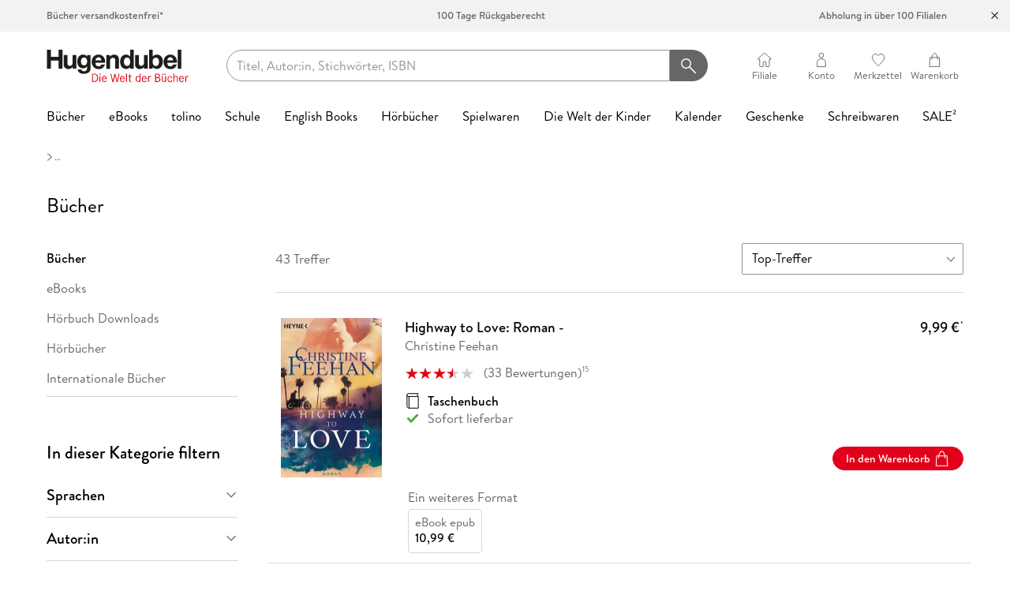

--- FILE ---
content_type: text/html; charset=utf-8
request_url: https://www.hugendubel.de/de/category/72223/buecher.html
body_size: 51581
content:
<!DOCTYPE html><html lang="de" prefix="og: https://ogp.me/ns#" class="__variable_5d0638 __variable_bbee06 __variable_5f18a4 __variable_394530 antialiased"><head><meta charSet="utf-8"/><meta name="viewport" content="width=device-width, initial-scale=1, minimum-scale=1, maximum-scale=2, user-scalable=yes"/><link rel="stylesheet" href="/_next/static/css/5865e8e3ece2cea0.css" data-precedence="next"/><link rel="stylesheet" href="/_next/static/css/e134c28136d86fcf.css" data-precedence="next"/><link rel="stylesheet" href="/_next/static/css/20720a659c31249d.css" data-precedence="next"/><link rel="preload" as="script" fetchPriority="low" href="/_next/static/chunks/webpack-c9d0fd640f804d3a.js"/><script src="/_next/static/chunks/4bd1b696-100b9d70ed4e49c1.js" async=""></script><script src="/_next/static/chunks/1255-642c76f13c20a3ec.js" async=""></script><script src="/_next/static/chunks/main-app-234525b5e3ddebfb.js" async=""></script><script src="/_next/static/chunks/16cabff6-b36c2bbb2a8c8362.js" async=""></script><script src="/_next/static/chunks/bf537670-01bdbbcdc0603e9f.js" async=""></script><script src="/_next/static/chunks/832-61b8390cb196a2a2.js" async=""></script><script src="/_next/static/chunks/1467-d198bafb0fb9e877.js" async=""></script><script src="/_next/static/chunks/app/de/category/error-ae2823e7fb9770e8.js" async=""></script><script src="/_next/static/chunks/app/de/category/page-9878db2d80fbb8f3.js" async=""></script><script src="/_next/static/chunks/app/global-error-6c8979a2994ac3f4.js" async=""></script><script src="/_next/static/chunks/1342-ca40499b26fb685a.js" async=""></script><script src="/_next/static/chunks/6512-767f68b03ad41115.js" async=""></script><script src="/_next/static/chunks/3788-f2c1028660af644c.js" async=""></script><script src="/_next/static/chunks/4189-47d1d5c4782e85df.js" async=""></script><script src="/_next/static/chunks/4894-fbe6230bd72b6dd6.js" async=""></script><script src="/_next/static/chunks/4802-a7c6dc3a196b9dfc.js" async=""></script><script src="/_next/static/chunks/1919-504835a2c50d912e.js" async=""></script><script src="/_next/static/chunks/8631-73a29c3a90e13028.js" async=""></script><script src="/_next/static/chunks/app/de/category/%5B...contentId%5D/page-f783594130c5aed3.js" async=""></script><script src="/_next/static/chunks/app/error-e84a8b8995086a2a.js" async=""></script><script src="/_next/static/chunks/app/not-found-94420cf678be6ef6.js" async=""></script><script id="trbo_plugin_code_main" async="" src="https://static.trbo.com/plugin/trbo_13516_04d89d2cafaf3bd492d9fefab0d32418.js"></script><script src="https://hugendubel.app.baqend.com/v1/speedkit/install.js?d=production" async="" crossorigin="anonymous"></script><script src="/_next/static/chunks/app/de/layout-bae83512886d0d6a.js" async=""></script><script src="/_next/static/chunks/app/de/error-8bdf59fba18eb037.js" async=""></script><link rel="preload" href="//web.cmp.usercentrics.eu/ui/loader.js" as="script"/><link rel="preload" href="//privacy-proxy.usercentrics.eu/latest/uc-block.bundle.js" as="script"/><link rel="preload" href="https://web.cmp.usercentrics.eu/ui/loader.js" as="script"/><link rel="preload" href="https://privacy-proxy.usercentrics.eu/latest/uc-block.bundle.js" as="script"/><meta name="next-size-adjust" content=""/><title>&quot;Bücher&quot; bei Hugendubel.de</title><meta name="description" content="Entdecken Sie alle Artikel im Bereich &quot;Bücher&quot; | Online Medien- und Buchversand | Jetzt bestellen bei Hugendubel.de!"/><link rel="manifest" href="/manifest.webmanifest"/><meta name="robots" content="index, follow"/><meta name="facebook-domain-verification" content="78zfcsg9q9m7cm5zmu9m33vsbu51td"/><link rel="canonical" href="https://www.hugendubel.de/de/category/72223/buecher.html"/><meta property="og:title" content="&quot;Bücher&quot; bei Hugendubel.de"/><meta property="og:description" content="Entdecken Sie alle Artikel im Bereich &quot;Bücher&quot; | Online Medien- und Buchversand | Jetzt bestellen bei Hugendubel.de!"/><meta property="og:url" content="https://www.hugendubel.de/de/category/72223/buecher.html"/><meta property="og:site_name" content="Magazine Seite"/><meta property="og:locale" content="de_DE"/><meta name="twitter:card" content="summary"/><meta name="twitter:title" content="&quot;Bücher&quot; bei Hugendubel.de"/><meta name="twitter:description" content="Entdecken Sie alle Artikel im Bereich &quot;Bücher&quot; | Online Medien- und Buchversand | Jetzt bestellen bei Hugendubel.de!"/><link rel="icon" href="/favicon.ico" type="image/x-icon" sizes="48x48"/><link rel="icon" href="/icon.svg?01070ac254e10b5a" type="image/svg+xml" sizes="any"/><link rel="apple-touch-icon" href="/apple-icon.png?e29b63c808059626" type="image/png" sizes="180x180"/><script id="gtag-consent">window.dataLayer = window.dataLayer || [];function gtag() {dataLayer.push(arguments);}gtag("consent", "default", {ad_personalization: "denied",ad_storage: "denied",ad_user_data: "denied",analytics_storage: "denied",wait_for_update: 2000 /*milliseconds to wait for update*/});gtag("set", "ads_data_redaction", true);</script><script id="dacs" src="https://download.digiaccess.org/digiaccess" defer=""></script><script src="https://scw.hugendubel.de/x.min.js" defer=""></script><script src="https://c.searchhub.io/BJutx0xKu" defer=""></script><script id="uc-block-elements" async="">
                        window.addEventListener("load", function () {
                            window?.uc?.blockElements({
                                S1pcEj_jZX: ['.map', '.ucMap'], // Show maps overlay over the branch finder
                                r_7IfSwj: '#uc-reading-sample-book2look', // Book2Look (BOOK2LOOK)
                                a_N5P8uw: '#uc-reading-sample-bic-media', // Bic Media (FLASH_CVR)
                                swriLm0oW: '#uc-reading-sample-blick-ins-buch', // Blick ins Buch (MIDVOXFLAH)
                                XbkZPFu3u: '#uc-reading-sample-bookview', // Bookview (LIBREKA)
                            });
                        });
                    </script><script type="text/plain" data-usercentrics="Google Tag Manager">
                        (function(w,d,s,l,i){w[l]=w[l]||[];w[l].push({'gtm.start':
                        new Date().getTime(),event:'gtm.js'});var f=d.getElementsByTagName(s)[0],
                        j=d.createElement(s),dl=l!='dataLayer'?'&l='+l:'';j.async=true;j.src=
                        'https://www.googletagmanager.com/gtm.js?id='+i+dl;f.parentNode.insertBefore(j,f);
                        })(window,document,'script','dataLayer', 'GTM-MHFF5V');
                    </script><script src="/_next/static/chunks/polyfills-42372ed130431b0a.js" noModule=""></script></head><body><div hidden=""><!--$--><!--/$--></div><div id="kubi-version" data-value="V2" style="display:none"></div><noscript><iframe src="https://www.googletagmanager.com/ns.html?id=GTM-MHFF5V" height="0" width="0" style="display:none;visibility:hidden"></iframe></noscript><!--$--><!--/$--><div id="root-base"><div class="page-container"><div id="service-bar"><div class="container-fluid"><div class="text-content animate3"><span>Bücher versandkostenfrei*</span><span>100 Tage Rückgaberecht</span><span>Abholung in über 100 Filialen</span></div></div><button class="btn-close icon-close"></button></div><header id="header"><div class="container-fluid"><div class="navbar"><a class="logo" href="/de"><span class="visuallyhidden">Hugendubel</span></a><div class="menu-search-box-container"><div class="mobile-menu render-m"><button class="nav-link nav-link-icon toggle-menu-btn icon-menu"><span class="label">Menu</span></button><div class="mobile-menu-content"><div class="mobile-menu-inner home"><div class="mobile-menu-overlay"></div><div class="mobile-menu-head collapsed"><span class="icon-back"></span></div><div class="mobile-menu-body"><div class="main-nav"><ul class="nav nav-vertical"><li class="nav-item root"><a class="nav-link parent" href="/de/category/1/buecher.html"><span class="label">Bücher</span></a></li><li class="nav-item root"><a class="nav-link parent" href="/de/category/6/ebooks.html"><span class="label">eBooks</span></a></li><li class="nav-item root"><a class="nav-link parent" href="/de/category/74322/tolino.html"><span class="label">tolino</span></a></li><li class="nav-item root"><a class="nav-link" href="/de/category/76401/schule_lernen.html"><span class="label">Schule</span></a></li><li class="nav-item root"><a class="nav-link" href="/de/category/70094/englische_buecher.html"><span class="label">English Books</span></a></li><li class="nav-item root"><a class="nav-link parent" href="/de/category/2/hoerbuecher.html"><span class="label">Hörbücher</span></a></li><li class="nav-item root"><a class="nav-link parent" href="/de/category/22780/spielwaren.html"><span class="label">Spielwaren</span></a></li><li class="nav-item root"><a class="nav-link parent" href="/de/category/102336/die_welt_der_kinder.html"><span class="label">Die Welt der Kinder</span></a></li><li class="nav-item root"><a class="nav-link parent" href="/de/category/69749/kalender.html"><span class="label">Kalender</span></a></li><li class="nav-item root"><a class="nav-link parent" href="/de/category/85921/geschenke_trends.html"><span class="label">Geschenke</span></a></li><li class="nav-item root"><a class="nav-link parent" href="/de/category/85046/schreibwaren_papeterie.html"><span class="label">Schreibwaren</span></a></li><li class="nav-item root"><a class="nav-link parent" href="/de/category/4776/preishits.html"><span class="label">SALE²</span></a></li></ul></div><ul class="nav nav-vertical service-menu"><li class="nav-item"><a class="nav-link" href="/de/branch/search">Filiale finden</a></li><li class="nav-item"><a class="nav-link" href="https://hilfe.hugendubel.de/support/home">Service &amp; Hilfe</a></li><li class="nav-item"><a class="nav-link" href="/de/shortcut/kontakt">Kontakt</a></li><li class="nav-item"><a class="nav-link" href="/de/account/privacy">Newsletter</a></li></ul></div></div></div></div><div class="search-box-container"><div class="container-fluid"><!--$--><div id="search-box"><form noValidate=""><div class="input-group searchterm"><div class="form-control form-field no-label"><input class="is-empty" id="searchTerm" type="search" aria-label="searchTerm" placeholder="Titel, Autor:in, Stichwörter, ISBN" spellCheck="false" autoCorrect="off" autoComplete="off" name="searchTerm"/></div><button class="btn btn-primary btn-icon-only icon-search" type="submit" aria-label="Suchanfrage abschicken"></button></div></form></div><!--/$--></div></div></div><div class="quick-nav"><ul class="nav"><li class="nav-item"><div class="nav-link nav-link-icon icon-branch"><span class="label">Filiale</span></div></li><li class="nav-item"><div class="nav-link nav-link-icon icon-customer"><span class="label">Konto</span></div></li><li class="nav-item"><a class="nav-link nav-link-icon icon-wishlist" href="/de/account/wishlists"><span class="label">Merkzettel</span></a></li><li class="nav-item"><a class="nav-link nav-link-icon icon-cart" href="/de/checkout/cart"><span class="label">Warenkorb</span></a></li></ul></div></div><div class="main-nav no-scrollbar render-xl"><ul class="nav no-scrollbar"><section class="embla menu-slider-embla"><div class="embla__viewport"><div class="embla__container"><div class="embla__slide"><li class="nav-item"><a class="nav-link parent" href="/de/category/1/buecher.html"><span class="label">Bücher</span></a></li></div><div class="embla__slide"><li class="nav-item"><a class="nav-link parent" href="/de/category/6/ebooks.html"><span class="label">eBooks</span></a></li></div><div class="embla__slide"><li class="nav-item"><a class="nav-link parent" href="/de/category/74322/tolino.html"><span class="label">tolino</span></a></li></div><div class="embla__slide"><li class="nav-item"><a class="nav-link parent" href="/de/category/76401/schule_lernen.html"><span class="label">Schule</span></a></li></div><div class="embla__slide"><li class="nav-item"><a class="nav-link parent" href="/de/category/70094/englische_buecher.html"><span class="label">English Books</span></a></li></div><div class="embla__slide"><li class="nav-item"><a class="nav-link parent" href="/de/category/2/hoerbuecher.html"><span class="label">Hörbücher</span></a></li></div><div class="embla__slide"><li class="nav-item"><a class="nav-link parent" href="/de/category/22780/spielwaren.html"><span class="label">Spielwaren</span></a></li></div><div class="embla__slide"><li class="nav-item"><a class="nav-link parent" href="/de/category/102336/die_welt_der_kinder.html"><span class="label">Die Welt der Kinder</span></a></li></div><div class="embla__slide"><li class="nav-item"><a class="nav-link parent" href="/de/category/69749/kalender.html"><span class="label">Kalender</span></a></li></div><div class="embla__slide"><li class="nav-item"><a class="nav-link parent" href="/de/category/85921/geschenke_trends.html"><span class="label">Geschenke</span></a></li></div><div class="embla__slide"><li class="nav-item"><a class="nav-link parent" href="/de/category/85046/schreibwaren_papeterie.html"><span class="label">Schreibwaren</span></a></li></div><div class="embla__slide"><li class="nav-item"><a class="nav-link parent" href="/de/category/4776/preishits.html"><span class="label">SALE²</span></a></li></div></div></div></section></ul><div class="mega-menu"><div class="container-fluid"><div class="menu-row"><div class="menu-col nav-section"><div><span class="nav-title">Bücher Favoriten</span><ul class="nav nav-vertical"><li class="nav-item "><a class="nav-link" href="/de/category/79404/buecher_bestseller.html"><span class="label">Bestseller</span></a></li><li class="nav-item "><a class="nav-link" href="/de/category/130580/_booktok_bestseller.html"><span class="label">#BookTok Bestseller</span></a></li><li class="nav-item "><a class="nav-link" href="/de/category/79405/neuheiten_buecher.html"><span class="label">Neuheiten</span></a></li><li class="nav-item "><a class="nav-link" href="/de/category/76533/preishits_buecher.html"><span class="label">Preishits Bücher</span><span class="footnote-ref">2</span></a></li><li class="nav-item "><a class="nav-link" href="/de/category/79406/top_vorbesteller_buecher.html"><span class="label">Top-Vorbesteller</span></a></li></ul></div><div><span class="nav-title">Aktuell</span><ul class="nav nav-vertical"><li class="nav-item "><a class="nav-link" href="/de/category/83022/hugendubel_leseempfehlung_des_monats.html"><span class="label">Leseempfehlung</span></a></li><li class="nav-item "><a class="nav-link" href="/de/category/94329/buchtrends_auf_social_media.html"><span class="label">Buchtrends auf Social Media</span></a></li><li class="nav-item "><a class="nav-link" href="/de/category/79625/buechermenschen_das_hugendubel_magazin.html"><span class="label">büchermenschen</span></a></li><li class="nav-item "><a class="nav-link" href="/de/category/74328/top_autor_innen.html"><span class="label">Top Autor:innen</span></a></li><li class="nav-item "><a class="nav-link" href="/de/category/80694/top_serien.html"><span class="label">Top Serien</span></a></li><li class="nav-item "><a class="nav-link" href="/de/category/102317/gebrauchtbuch.html"><span class="label">Gebrauchtbuch</span></a></li></ul></div></div><div class="menu-col nav-section"><div><span class="nav-title">Buch Genres</span><ul class="nav nav-vertical"><li class="nav-item "><a class="nav-link" href="/de/category/79461/biografien_erfahrungen.html"><span class="label">Biografien &amp; Erfahrungen</span></a></li><li class="nav-item "><a class="nav-link" href="/de/category/94734/coffee_table_books.html"><span class="label">Coffee Table Books</span></a></li><li class="nav-item "><a class="nav-link" href="/de/category/9673/comics.html"><span class="label">Comics</span></a></li><li class="nav-item "><a class="nav-link" href="/de/category/13/fachbuecher.html"><span class="label">Fachbücher</span></a></li><li class="nav-item "><a class="nav-link" href="/de/category/76540/fantasy_buecher.html"><span class="label">Fantasy</span></a></li><li class="nav-item "><a class="nav-link" href="/de/category/30/geschenkbuecher.html"><span class="label">Geschenkbücher</span></a></li><li class="nav-item "><a class="nav-link" href="/de/category/86386/jugendbuecher.html"><span class="label">Jugendbücher</span></a></li><li class="nav-item "><a class="nav-link" href="/de/category/9/kinderbuecher.html"><span class="label">Kinderbücher</span></a></li><li class="nav-item "><a class="nav-link" href="/de/category/68811/kochen_backen.html"><span class="label">Kochen &amp; Backen</span></a></li><li class="nav-item "><a class="nav-link" href="/de/category/5863/krimis_thriller_buecher.html"><span class="label">Krimis &amp; Thriller</span></a></li><li class="nav-item "><a class="nav-link" href="/de/category/12882/manga_buecher.html"><span class="label">Manga</span></a></li></ul></div></div><div class="menu-col nav-section"><div><span class="nav-title">Buch Genres</span><ul class="nav nav-vertical"><li class="nav-item "><a class="nav-link" href="/de/category/96663/new_adult_buecher.html"><span class="label">New Adult</span></a></li><li class="nav-item "><a class="nav-link" href="/de/category/68963/ratgeber_buecher.html"><span class="label">Ratgeber</span></a></li><li class="nav-item "><a class="nav-link" href="/de/category/68883/reise_buecher.html"><span class="label">Reise</span></a></li><li class="nav-item "><a class="nav-link" href="/de/category/69608/romane_buecher.html"><span class="label">Romane</span></a></li><li class="nav-item "><a class="nav-link" href="/de/category/70098/sachbuecher.html"><span class="label">Sachbücher</span></a></li><li class="nav-item "><a class="nav-link" href="/de/category/76571/science_fiction.html"><span class="label">Science Fiction</span></a></li></ul></div><div><ul class="nav nav-vertical"><li class="nav-item "><a class="nav-link" href="/de/category/70093/fremdsprachige_buecher.html"><span class="label">Fremdsprachige Bücher</span></a></li><li class="nav-item "><a class="nav-link" href="/de/category/80347/taschenbuecher.html"><span class="label">Taschenbücher</span></a></li></ul></div></div><div class="menu-col"><div class="article-recommendation container-fluid"><div class="article-item"><a href="/de/buch_gebunden/colleen_hoover-woman_down-51780865-produkt-details.html"><div class="cover-col"><img alt="cover" loading="lazy" width="117" height="180" decoding="async" data-nimg="1" style="color:transparent;width:117px" srcSet="/_next/image?url=https%3A%2F%2Fmedia2.hugendubel.de%2Fshop%2Fcoverscans%2F517%2F51780865_9783423285490_big.jpg&amp;w=128&amp;q=75 1x, /_next/image?url=https%3A%2F%2Fmedia2.hugendubel.de%2Fshop%2Fcoverscans%2F517%2F51780865_9783423285490_big.jpg&amp;w=256&amp;q=75 2x" src="/_next/image?url=https%3A%2F%2Fmedia2.hugendubel.de%2Fshop%2Fcoverscans%2F517%2F51780865_9783423285490_big.jpg&amp;w=256&amp;q=75"/><div class="badges"></div></div></a><div class="details-col"><a href="/de/buch_gebunden/colleen_hoover-woman_down-51780865-produkt-details.html"><div class="primary-item-info"><div class="title">Woman Down</div><div class="author">Colleen Hoover</div></div><div class="secondary-item-info"><div class="item-type">Buch (gebunden)</div><div class="item-price"><div class="item-price"><span class="price price-current">23,00 €</span></div></div></div></a><button class="btn btn-icon-only add-to-cart-btn icon-cart-white" aria-label="In den Warenkorb"></button></div></div></div></div></div></div><div class="backdrop"></div></div><div class="mega-menu"><div class="container-fluid"><div class="menu-row"><div class="menu-col nav-section"><div><span class="nav-title">eBook Favoriten</span><ul class="nav nav-vertical"><li class="nav-item "><a class="nav-link" href="/de/category/79379/ebook_bestseller.html"><span class="label">Bestseller</span></a></li><li class="nav-item "><a class="nav-link" href="/de/category/79373/ebook_neuheiten.html"><span class="label">Neuheiten</span></a></li><li class="nav-item "><a class="nav-link" href="/de/category/76534/ebook_preishits.html"><span class="label">eBook Preishits</span><span class="footnote-ref">2</span></a></li><li class="nav-item "><a class="nav-link" href="/de/category/80375/independent_autor_innen.html"><span class="label">Independent Autor:innen</span></a></li></ul></div><div><span class="nav-title">Top Kategorien</span><ul class="nav nav-vertical"><li class="nav-item "><a class="nav-link" href="/de/category/79766/exklusive_ebooks.html"><span class="label">Exklusive eBooks</span></a></li><li class="nav-item "><a class="nav-link" href="/de/category/83941/ebook_abonnement.html"><span class="label">eBook Abonnement</span></a></li><li class="nav-item "><a class="nav-link" href="/de/category/83515/ebooks_verschenken.html"><span class="label">eBooks verschenken</span></a></li></ul></div></div><div class="menu-col nav-section"><div><span class="nav-title">eBook Genres</span><ul class="nav nav-vertical"><li class="nav-item "><a class="nav-link" href="/de/category/68193/biografien_erfahrungen.html"><span class="label">Biografien &amp; Erfahrungen</span></a></li><li class="nav-item "><a class="nav-link" href="/de/category/44455/fantasy_science_fiction_ebooks.html"><span class="label">Fantasy &amp; Science Fiction</span></a></li><li class="nav-item "><a class="nav-link" href="/de/category/36254/kinder_jugendbuecher.html"><span class="label">Kinder- &amp; Jugendbücher</span></a></li><li class="nav-item "><a class="nav-link" href="/de/category/68198/krimis_thriller_ebooks.html"><span class="label">Krimis &amp; Thriller</span></a></li><li class="nav-item "><a class="nav-link" href="/de/category/100629/liebesroman_ebooks_new_adult_romance.html"><span class="label">New Adult Romance</span></a></li><li class="nav-item "><a class="nav-link" href="/de/category/68203/ratgeber.html"><span class="label">Ratgeber</span></a></li><li class="nav-item "><a class="nav-link" href="/de/category/68199/reise.html"><span class="label">Reise</span></a></li><li class="nav-item "><a class="nav-link" href="/de/category/68200/ebook_romane.html"><span class="label">Romane</span></a></li><li class="nav-item "><a class="nav-link" href="/de/category/68204/sachbuecher.html"><span class="label">Sachbücher</span></a></li></ul></div></div><div class="menu-col nav-section"><div><span class="nav-title">Fremdsprachiges</span><ul class="nav nav-vertical"><li class="nav-item "><a class="nav-link" href="/de/category/69854/fremdsprachige_ebooks_bestseller.html"><span class="label">Bestseller</span></a></li><li class="nav-item "><a class="nav-link" href="/de/category/69860/fremdsprachige_ebooks_neuheiten.html"><span class="label">Neuheiten</span></a></li><li class="nav-item "><a class="nav-link" href="/de/category/68205/englische_ebooks.html"><span class="label">Englische eBooks</span></a></li><li class="nav-item "><a class="nav-link" href="/de/category/68206/franzoesische_ebooks.html"><span class="label">Französische eBooks</span></a></li><li class="nav-item "><a class="nav-link" href="/de/category/68207/italienische_ebooks.html"><span class="label">Italienische eBooks</span></a></li><li class="nav-item "><a class="nav-link" href="/de/category/68209/spanische_ebooks.html"><span class="label">Spanische eBooks</span></a></li></ul></div></div><div class="menu-col"><div class="article-recommendation container-fluid"><div class="article-item"><a href="/de/ebook_epub/colleen_hoover-woman_down-51788728-produkt-details.html"><div class="cover-col"><img alt="cover" loading="lazy" width="117" height="180" decoding="async" data-nimg="1" style="color:transparent;width:117px" srcSet="/_next/image?url=https%3A%2F%2Fmedia2.hugendubel.de%2Fshop%2Fcoverscans%2F517%2F51788728_9783423449830_big.jpg&amp;w=128&amp;q=75 1x, /_next/image?url=https%3A%2F%2Fmedia2.hugendubel.de%2Fshop%2Fcoverscans%2F517%2F51788728_9783423449830_big.jpg&amp;w=256&amp;q=75 2x" src="/_next/image?url=https%3A%2F%2Fmedia2.hugendubel.de%2Fshop%2Fcoverscans%2F517%2F51788728_9783423449830_big.jpg&amp;w=256&amp;q=75"/><div class="badges"></div></div></a><div class="details-col"><a href="/de/ebook_epub/colleen_hoover-woman_down-51788728-produkt-details.html"><div class="primary-item-info"><div class="title">Woman Down</div><div class="author">Colleen Hoover</div></div><div class="secondary-item-info"><div class="item-type">eBook epub</div><div class="item-price"><div class="item-price"><span class="price price-current">19,99 €</span></div></div></div></a><button class="btn btn-icon-only add-to-cart-btn icon-cart-white" aria-label="In den Warenkorb"></button></div></div></div></div></div></div><div class="backdrop"></div></div><div class="mega-menu"><div class="container-fluid"><div class="menu-row"><div class="menu-col nav-section"><div><span class="nav-title">Die tolino Familie</span><ul class="nav nav-vertical"><li class="nav-item "><a class="nav-link" href="/de/category/76524/tolino_ereader.html"><span class="label">eReader</span></a></li><li class="nav-item "><a class="nav-link" href="/de/category/76527/ebook_reader_tolino_shine.html"><span class="label">tolino shine</span></a></li><li class="nav-item "><a class="nav-link" href="/de/category/102353/ebook_reader_tolino_shine_color.html"><span class="label">tolino shine color</span></a></li><li class="nav-item "><a class="nav-link" href="/de/category/76528/ebook_reader_tolino_vision.html"><span class="label">tolino vision color</span></a></li><li class="nav-item "><a class="nav-link" href="/de/category/102534/tolino_stylus.html"><span class="label">tolino stylus</span></a></li><li class="nav-item "><a class="nav-link" href="/de/category/134340/tolino_flip.html"><span class="label">tolino flip</span></a></li><li class="nav-item "><a class="nav-link" href="/de/category/76531/tolino_zubehoer.html"><span class="label">Zubehör</span></a></li></ul></div></div><div class="menu-col nav-section"><div><span class="nav-title">Service</span><ul class="nav nav-vertical"><li class="nav-item "><a class="nav-link" href="/de/category/124729/tolino_bibliothek_verknuepfung.html"><span class="label">tolino Bibliothek-Verknüpfung</span></a></li><li class="nav-item "><a class="nav-link" href="/de/category/79639/tolino_cloud.html"><span class="label">tolino cloud</span></a></li><li class="nav-item "><a class="nav-link" href="/de/category/76532/tolino_app.html"><span class="label">tolino app</span></a></li><li class="nav-item "><a class="nav-link" href="/de/category/90570/tolino_features.html"><span class="label">tolino Features</span></a></li><li class="nav-item "><a class="nav-link" href="/de/category/92183/tolino_family_sharing.html"><span class="label">tolino Family Sharing</span></a></li><li class="nav-item "><a class="nav-link" href="/de/category/83153/tolino_vorteile.html"><span class="label">tolino Vorteile</span></a></li><li class="nav-item "><a class="nav-link" href="/de/category/80411/tiefpreisgarantie.html"><span class="label">Tiefpreisgarantie</span></a></li><li class="nav-item "><a class="nav-link" href="/de/category/76530/tolino_vergleich.html"><span class="label">Geräte im Vergleich</span></a></li></ul></div></div><div class="menu-col nav-section"><div><span class="nav-title">Abonnements</span><ul class="nav nav-vertical"><li class="nav-item "><a class="nav-link" href="/de/category/131531/hoerbuch_abo.html"><span class="label">Hugendubel Hörbuch Abo</span></a></li><li class="nav-item "><a class="nav-link" href="/de/category/83941/ebook_abonnement.html"><span class="label">eBook Abonnement</span></a></li></ul></div></div><div class="menu-col"><div class="article-recommendation container-fluid"><div class="teaser-banner"><div class="image-wrapper"><img alt="img" loading="lazy" decoding="async" data-nimg="fill" style="position:absolute;height:100%;width:100%;left:0;top:0;right:0;bottom:0;color:transparent" sizes="(min-width: 720px) 100vw, 200vw" srcSet="/_next/image?url=https%3A%2F%2Fmedia2.hugendubel.de%2Fshop%2Fmagazine-pictures%2FLayer_tolino_color_weiss_neu_0.jpg&amp;w=640&amp;q=75 640w, /_next/image?url=https%3A%2F%2Fmedia2.hugendubel.de%2Fshop%2Fmagazine-pictures%2FLayer_tolino_color_weiss_neu_0.jpg&amp;w=750&amp;q=75 750w, /_next/image?url=https%3A%2F%2Fmedia2.hugendubel.de%2Fshop%2Fmagazine-pictures%2FLayer_tolino_color_weiss_neu_0.jpg&amp;w=828&amp;q=75 828w, /_next/image?url=https%3A%2F%2Fmedia2.hugendubel.de%2Fshop%2Fmagazine-pictures%2FLayer_tolino_color_weiss_neu_0.jpg&amp;w=1080&amp;q=75 1080w, /_next/image?url=https%3A%2F%2Fmedia2.hugendubel.de%2Fshop%2Fmagazine-pictures%2FLayer_tolino_color_weiss_neu_0.jpg&amp;w=1200&amp;q=75 1200w, /_next/image?url=https%3A%2F%2Fmedia2.hugendubel.de%2Fshop%2Fmagazine-pictures%2FLayer_tolino_color_weiss_neu_0.jpg&amp;w=1920&amp;q=75 1920w, /_next/image?url=https%3A%2F%2Fmedia2.hugendubel.de%2Fshop%2Fmagazine-pictures%2FLayer_tolino_color_weiss_neu_0.jpg&amp;w=2048&amp;q=75 2048w, /_next/image?url=https%3A%2F%2Fmedia2.hugendubel.de%2Fshop%2Fmagazine-pictures%2FLayer_tolino_color_weiss_neu_0.jpg&amp;w=3840&amp;q=75 3840w" src="/_next/image?url=https%3A%2F%2Fmedia2.hugendubel.de%2Fshop%2Fmagazine-pictures%2FLayer_tolino_color_weiss_neu_0.jpg&amp;w=3840&amp;q=75"/></div><div class="text-content"><span class="headline is-small" style="color:#000000">Die neuen tolino eReader</span><span class="subline" style="color:#000000">Lesefreude jetzt auch in Farbe erleben</span><button class="btn btn-sm btn-outline">Jetzt entdecken</button></div><a class="link-overlay" href="/de/category/74322/tolino.html"></a></div></div></div></div></div><div class="backdrop"></div></div><div class="mega-menu"><div class="container-fluid"><div class="menu-row"><div class="menu-col nav-section"><div><span class="nav-title">Top-Themen</span><ul class="nav nav-vertical"><li class="nav-item "><a class="nav-link" href="/de/category/79721/unser_schulbuchervice.html"><span class="label">Unser Schulbuchservice</span></a></li><li class="nav-item "><a class="nav-link" href="/de/category/85670/phase6.html"><span class="label">Vokabeltrainer phase6</span></a></li><li class="nav-item "><a class="nav-link" href="/de/category/88771/lesenlernen_ekidz_eu.html"><span class="label">Lesenlernen eKidz.eu</span></a></li><li class="nav-item "><a class="nav-link" href="/de/category/22972/lernspiele.html"><span class="label">Lernspiele</span></a></li><li class="nav-item "><a class="nav-link" href="/de/category/88653/schuelerkalender.html"><span class="label">Schülerkalender</span></a></li><li class="nav-item "><a class="nav-link" href="/de/category/88652/lehrerkalender.html"><span class="label">Lehrerkalender</span></a></li></ul></div></div><div class="menu-col nav-section"><div><span class="nav-title">Lernhilfen</span><ul class="nav nav-vertical"><li class="nav-item "><a class="nav-link" href="/de/category/76438/grundschule.html"><span class="label">Grundschule</span></a></li><li class="nav-item "><a class="nav-link" href="/de/category/76440/quali_trainer.html"><span class="label">Quali Trainer</span></a></li><li class="nav-item "><a class="nav-link" href="/de/category/76439/mittlere_reife.html"><span class="label">Mittlere Reife</span></a></li><li class="nav-item "><a class="nav-link" href="/de/category/76437/abi_trainer.html"><span class="label">Abi Trainer</span></a></li></ul></div><div><span class="nav-title">Beliebte Reihen</span><ul class="nav nav-vertical"><li class="nav-item "><a class="nav-link" href="/de/category/82043/stark.html"><span class="label">Stark</span></a></li><li class="nav-item "><a class="nav-link" href="/de/category/91462/westermann_lernhilfen.html"><span class="label">Westermann Lernhilfen</span></a></li><li class="nav-item "><a class="nav-link" href="/de/category/82041/klett_lernhilfen.html"><span class="label">Klett Lernhilfen</span></a></li><li class="nav-item "><a class="nav-link" href="/de/category/96326/duden_shop.html"><span class="label">Duden Shop</span></a></li></ul></div></div><div class="menu-col nav-section"><div><span class="nav-title">Schulbücher</span><ul class="nav nav-vertical"><li class="nav-item "><a class="nav-link" href="/de/category/76442/nach_bundeslaendern.html"><span class="label">Nach Bundesländern</span></a></li><li class="nav-item "><a class="nav-link" href="/de/category/76459/nach_faechern.html"><span class="label">Nach Fächern</span></a></li><li class="nav-item "><a class="nav-link" href="/de/category/76471/nach_schulform.html"><span class="label">Nach Schulform</span></a></li></ul></div></div><div class="menu-col"><div class="article-recommendation container-fluid"><div class="article-item"><a href="/de/buch_kartoniert/das_super_grundschul_uebungsbuch_1_4_klasse-50229854-produkt-details.html"><div class="cover-col"><img alt="cover" loading="lazy" width="127" height="180" decoding="async" data-nimg="1" style="color:transparent;width:127px" srcSet="/_next/image?url=https%3A%2F%2Fmedia2.hugendubel.de%2Fshop%2Fcoverscans%2F502%2F50229854_9783129498170_big.jpg&amp;w=128&amp;q=75 1x, /_next/image?url=https%3A%2F%2Fmedia2.hugendubel.de%2Fshop%2Fcoverscans%2F502%2F50229854_9783129498170_big.jpg&amp;w=256&amp;q=75 2x" src="/_next/image?url=https%3A%2F%2Fmedia2.hugendubel.de%2Fshop%2Fcoverscans%2F502%2F50229854_9783129498170_big.jpg&amp;w=256&amp;q=75"/><div class="badges"></div></div></a><div class="details-col"><a href="/de/buch_kartoniert/das_super_grundschul_uebungsbuch_1_4_klasse-50229854-produkt-details.html"><div class="primary-item-info"><div class="title">Das Super-Grundschul-Übungsbuch 1.-4. Klasse</div><div class="author"></div></div><div class="secondary-item-info"><div class="item-type">Buch (kartoniert)</div><div class="item-price"><div class="item-price"><span class="price price-current">14,95 €</span></div></div></div></a><button class="btn btn-icon-only add-to-cart-btn icon-cart-white" aria-label="In den Warenkorb"></button></div></div></div></div></div></div><div class="backdrop"></div></div><div class="mega-menu"><div class="container-fluid"><div class="menu-row"><div class="menu-col nav-section"><div><span class="nav-title">Top Themen</span><ul class="nav nav-vertical"><li class="nav-item "><a class="nav-link" href="/de/category/96482/englische_buecher_bestseller.html"><span class="label">Bestseller</span></a></li><li class="nav-item "><a class="nav-link" href="/de/category/96483/englische_buecher_neuheiten.html"><span class="label">Neuheiten</span></a></li><li class="nav-item "><a class="nav-link" href="/de/category/96484/englische_buecher_top_vorbesteller.html"><span class="label">Top Vorbesteller</span></a></li></ul></div></div><div class="menu-col nav-section"><div><span class="nav-title">English Books Kategorien</span><ul class="nav nav-vertical"><li class="nav-item "><a class="nav-link" href="/de/category/94629/biografien_erfahrungen.html"><span class="label">Biografien &amp; Erfahrungen</span></a></li><li class="nav-item "><a class="nav-link" href="/de/category/95094/fachbuecher.html"><span class="label">Fachbücher</span></a></li><li class="nav-item "><a class="nav-link" href="/de/category/95095/englische_buecher_fantasy.html"><span class="label">Fantasy</span></a></li><li class="nav-item "><a class="nav-link" href="/de/category/95096/englische_buecher_jugendbuecher.html"><span class="label">Jugendbücher</span></a></li><li class="nav-item "><a class="nav-link" href="/de/category/95097/englische_buecher_kinderbuecher.html"><span class="label">Kinderbücher</span></a></li><li class="nav-item "><a class="nav-link" href="/de/category/90544/krimis_thriller.html"><span class="label">Krimis &amp; Thriller</span></a></li><li class="nav-item "><a class="nav-link" href="/de/category/95413/manga.html"><span class="label">Manga</span></a></li><li class="nav-item "><a class="nav-link" href="/de/category/96564/englische_buecher_new_adult.html"><span class="label">New Adult</span></a></li><li class="nav-item "><a class="nav-link" href="/de/category/95100/ratgeber.html"><span class="label">Ratgeber</span></a></li><li class="nav-item "><a class="nav-link" href="/de/category/96460/englische_buecher_romance.html"><span class="label">Romance</span></a></li><li class="nav-item "><a class="nav-link" href="/de/category/90546/sachbuecher.html"><span class="label">Sachbücher</span></a></li><li class="nav-item "><a class="nav-link" href="/de/category/95103/science_fiction.html"><span class="label">Science Fiction</span></a></li><li class="nav-item "><a class="nav-link" href="/de/category/70093/fremdsprachige_buecher.html"><span class="label">Fremdsprachige Bücher</span></a></li></ul></div></div><div class="menu-col"><div class="article-recommendation container-fluid"><div class="article-item"><a href="/de/buch_gebunden/stacia_stark-we_who_will_die_deluxe_limited_edition_-50047827-produkt-details.html"><div class="cover-col"><img alt="cover" loading="lazy" width="126" height="180" decoding="async" data-nimg="1" style="color:transparent;width:126px" srcSet="/_next/image?url=https%3A%2F%2Fmedia2.hugendubel.de%2Fshop%2Fcoverscans%2F500%2F50047827_9780063436718_big.jpg&amp;w=128&amp;q=75 1x, /_next/image?url=https%3A%2F%2Fmedia2.hugendubel.de%2Fshop%2Fcoverscans%2F500%2F50047827_9780063436718_big.jpg&amp;w=256&amp;q=75 2x" src="/_next/image?url=https%3A%2F%2Fmedia2.hugendubel.de%2Fshop%2Fcoverscans%2F500%2F50047827_9780063436718_big.jpg&amp;w=256&amp;q=75"/><div class="badges"><span class="badge">Band 1</span></div></div></a><div class="details-col"><a href="/de/buch_gebunden/stacia_stark-we_who_will_die_deluxe_limited_edition_-50047827-produkt-details.html"><div class="primary-item-info"><div class="title">We Who Will Die (Deluxe Limited Edition)</div><div class="author">Stacia Stark</div></div><div class="secondary-item-info"><div class="item-type">Buch (gebunden)</div><div class="item-price"><div class="item-price"><span class="price price-current">29,49 €</span></div></div></div></a><button class="btn btn-icon-only add-to-cart-btn icon-cart-white" aria-label="In den Warenkorb"></button></div></div></div></div></div></div><div class="backdrop"></div></div><div class="mega-menu"><div class="container-fluid"><div class="menu-row"><div class="menu-col nav-section"><div><span class="nav-title">Hörbücher auf CD</span><ul class="nav nav-vertical"><li class="nav-item "><a class="nav-link" href="/de/category/20340/bestseller_cd.html"><span class="label">Bestseller</span></a></li><li class="nav-item "><a class="nav-link" href="/de/category/22081/neuheiten_cd.html"><span class="label">Neuheiten</span></a></li><li class="nav-item "><a class="nav-link" href="/de/category/22083/top_vorbesteller_cd.html"><span class="label">Top Vorbesteller</span></a></li><li class="nav-item "><a class="nav-link" href="/de/category/104/kinder_jugendbuecher_cd.html"><span class="label">Kinder- &amp; Jugendbücher</span></a></li><li class="nav-item "><a class="nav-link" href="/de/category/8076/krimis_thriller_cd.html"><span class="label">Krimis &amp; Thriller</span></a></li><li class="nav-item "><a class="nav-link" href="/de/category/19347/romane_cd.html"><span class="label">Romane</span></a></li><li class="nav-item "><a class="nav-link" href="/de/category/102/hoerspiele_cd.html"><span class="label"> Hörspiele</span></a></li><li class="nav-item "><a class="nav-link" href="/de/category/78237/hoerbuchsprecher_cd.html"><span class="label">Hörbuchsprecher</span></a></li></ul></div></div><div class="menu-col nav-section"><div><span class="nav-title">Abo jetzt neu</span><ul class="nav nav-vertical"><li class="nav-item "><a class="nav-link" href="/de/category/131531/hoerbuch_abo.html"><span class="label">Hugendubel Hörbuch Abo</span></a></li></ul></div><div><span class="nav-title">Hörbuch Downloads</span><ul class="nav nav-vertical"><li class="nav-item "><a class="nav-link" href="/de/category/78298/bestseller.html"><span class="label">Bestseller</span></a></li><li class="nav-item "><a class="nav-link" href="/de/category/78299/neuheiten.html"><span class="label">Neuheiten</span></a></li><li class="nav-item "><a class="nav-link" href="/de/category/95121/top_vorbesteller.html"><span class="label">Top Vorbesteller</span></a></li><li class="nav-item "><a class="nav-link" href="/de/category/76753/fantasy.html"><span class="label">Fantasy</span></a></li><li class="nav-item "><a class="nav-link" href="/de/category/76824/krimis_thriller.html"><span class="label">Krimis &amp; Thriller</span></a></li><li class="nav-item "><a class="nav-link" href="/de/category/76961/romane.html"><span class="label">Romane</span></a></li><li class="nav-item "><a class="nav-link" href="/de/category/89913/hoerspiele.html"><span class="label">Hörspiele</span></a></li><li class="nav-item "><a class="nav-link" href="/de/category/78173/hoerbuchsprecher_innen.html"><span class="label">Hörbuchsprecher:innen</span></a></li></ul></div></div><div class="menu-col nav-section"><div><span class="nav-title">Preishits auf CD</span><ul class="nav nav-vertical"><li class="nav-item "><a class="nav-link" href="/de/category/76535/guenstige_hoerbuecher_auf_cd.html"><span class="label">Hörbücher</span></a></li><li class="nav-item "><a class="nav-link" href="/de/category/95236/stark_reduzierte_hoerbuecher.html"><span class="label">Stark reduzierte Hörbücher</span></a></li><li class="nav-item "><a class="nav-link" href="/de/category/93715/hoerbuch_pakete.html"><span class="label">Hörbuch-Pakete</span></a></li></ul></div><div><span class="nav-title">Download Preishits</span><ul class="nav nav-vertical"><li class="nav-item "><a class="nav-link" href="/de/category/76536/hoerbuch_downloads.html"><span class="label">Hörbuch Downloads</span></a></li><li class="nav-item "><a class="nav-link" href="/de/category/91545/bestseller_hoerbuch_downloads_reduziert.html"><span class="label">Bestseller reduziert</span></a></li><li class="nav-item "><a class="nav-link" href="/de/category/88450/hoerbuch_downloads_im_bundle.html"><span class="label">Hörbuch Downloads im Bundle</span></a></li></ul></div></div><div class="menu-col"><div class="article-recommendation container-fluid"><div class="article-item"><a href="/de/hoerbuch_download/ruth_ware-the_woman_in_suite_11-52043517-produkt-details.html"><div class="cover-col"><img alt="cover" loading="lazy" width="180" height="180" decoding="async" data-nimg="1" style="color:transparent;width:180px" srcSet="/_next/image?url=https%3A%2F%2Fmedia2.hugendubel.de%2Fshop%2Fcoverscans%2F520%2F52043517_9783742436566_big.jpg&amp;w=256&amp;q=75 1x, /_next/image?url=https%3A%2F%2Fmedia2.hugendubel.de%2Fshop%2Fcoverscans%2F520%2F52043517_9783742436566_big.jpg&amp;w=384&amp;q=75 2x" src="/_next/image?url=https%3A%2F%2Fmedia2.hugendubel.de%2Fshop%2Fcoverscans%2F520%2F52043517_9783742436566_big.jpg&amp;w=384&amp;q=75"/><div class="badges"><span class="discount-badge">-7%</span></div></div></a><div class="details-col"><a href="/de/hoerbuch_download/ruth_ware-the_woman_in_suite_11-52043517-produkt-details.html"><div class="primary-item-info"><div class="title">The Woman in Suite 11</div><div class="author">Ruth Ware</div></div><div class="secondary-item-info"><div class="item-type">Hörbuch Download</div><div class="item-price"><div class="item-price"><span class="price price-current price-reduced">12,99 €</span><span class="price price-old"><span class="price-label">Statt<!-- --> </span><span class="price-value">13,99 €</span></span></div></div></div></a><button class="btn btn-icon-only add-to-cart-btn icon-cart-white" aria-label="In den Warenkorb"></button></div></div></div></div></div></div><div class="backdrop"></div></div><div class="mega-menu"><div class="container-fluid"><div class="menu-row"><div class="menu-col nav-section"><div><span class="nav-title">Spielwaren Favoriten</span><ul class="nav nav-vertical"><li class="nav-item "><a class="nav-link" href="/de/category/80288/spielwaren_bestseller.html"><span class="label">Bestseller</span></a></li><li class="nav-item "><a class="nav-link" href="/de/category/80287/spielwaren_neuheiten.html"><span class="label">Neuheiten</span></a></li><li class="nav-item "><a class="nav-link" href="/de/category/80289/top_vorbesteller.html"><span class="label">Top Vorbesteller</span></a></li><li class="nav-item "><a class="nav-link" href="/de/category/42395/top_marken.html"><span class="label">Top Marken</span></a></li><li class="nav-item "><a class="nav-link" href="/de/category/82979/tonies.html"><span class="label">tonies®</span></a></li><li class="nav-item "><a class="nav-link" href="/de/category/22990/spiel_des_jahres.html"><span class="label">Spiel des Jahres</span></a></li><li class="nav-item "><a class="nav-link" href="/de/category/82536/deutscher_spielepreis.html"><span class="label">Deutscher Spielepreis</span></a></li><li class="nav-item "><a class="nav-link" href="/de/category/82939/guenstige_spielwaren.html"><span class="label">Günstige Spielwaren</span></a></li></ul></div></div><div class="menu-col nav-section"><div><span class="nav-title">Spielwaren Kategorien</span><ul class="nav nav-vertical"><li class="nav-item "><a class="nav-link" href="/de/category/86390/baby_kleinkind.html"><span class="label">Baby &amp; Kleinkind</span></a></li><li class="nav-item "><a class="nav-link" href="/de/category/86407/basteln_kreatives.html"><span class="label">Basteln &amp; Kreatives</span></a></li><li class="nav-item "><a class="nav-link" href="/de/category/86388/forschen_entdecken.html"><span class="label">Forschen &amp; Entdecken</span></a></li><li class="nav-item "><a class="nav-link" href="/de/category/86410/figuren_spielwelten.html"><span class="label">Figuren &amp; Spielwelten</span></a></li><li class="nav-item "><a class="nav-link" href="/de/category/86408/modelle_konstruktion.html"><span class="label">Modelle &amp; Konstruktion</span></a></li><li class="nav-item "><a class="nav-link" href="/de/category/86409/familien_gesellschaftsspiele.html"><span class="label">Familien- &amp; Gesellschaftsspiele</span></a></li><li class="nav-item "><a class="nav-link" href="/de/category/80360/puppen_stofftiere.html"><span class="label">Puppen &amp; Stofftiere</span></a></li><li class="nav-item "><a class="nav-link" href="/de/category/86448/puzzles_puzzlezubehoer.html"><span class="label">Puzzles &amp; Puzzlezubehör</span></a></li></ul></div></div><div class="menu-col nav-section"><div><span class="nav-title">Spielwaren nach Alter</span><ul class="nav nav-vertical"><li class="nav-item "><a class="nav-link" href="/de/category/86401/spielwaren_0_2_jahre.html"><span class="label">0-2 Jahre</span></a></li><li class="nav-item "><a class="nav-link" href="/de/category/86402/spielwaren_3_4_jahre.html"><span class="label">3-4 Jahre</span></a></li><li class="nav-item "><a class="nav-link" href="/de/category/86403/spielwaren_5_7_jahre.html"><span class="label">5-7 Jahre</span></a></li><li class="nav-item "><a class="nav-link" href="/de/category/86405/spielwaren_8_11_jahre.html"><span class="label">8-11 Jahre</span></a></li><li class="nav-item "><a class="nav-link" href="/de/category/86406/spielwaren_12_jahre.html"><span class="label">12+ Jahre</span></a></li></ul></div></div><div class="menu-col"><div class="article-recommendation container-fluid"><div class="article-item"><a href="/de/spielware/julien_gupta_johannes_berger-match_me_if_you_can_gesellschaftsspiel_brettspiel_ab_8_jahre-49879884-produkt-details.html"><div class="cover-col"><img alt="cover" loading="lazy" width="127" height="180" decoding="async" data-nimg="1" style="color:transparent;width:127px" srcSet="/_next/image?url=https%3A%2F%2Fmedia2.hugendubel.de%2Fshop%2Fcoverscans%2F498%2F49879884_4005556247578_big.jpg&amp;w=128&amp;q=75 1x, /_next/image?url=https%3A%2F%2Fmedia2.hugendubel.de%2Fshop%2Fcoverscans%2F498%2F49879884_4005556247578_big.jpg&amp;w=256&amp;q=75 2x" src="/_next/image?url=https%3A%2F%2Fmedia2.hugendubel.de%2Fshop%2Fcoverscans%2F498%2F49879884_4005556247578_big.jpg&amp;w=256&amp;q=75"/><div class="badges"></div></div></a><div class="details-col"><a href="/de/spielware/julien_gupta_johannes_berger-match_me_if_you_can_gesellschaftsspiel_brettspiel_ab_8_jahre-49879884-produkt-details.html"><div class="primary-item-info"><div class="title">Match Me If You Can - Gesellschaftsspiel &amp; Brettspiel ab 8 Jahre</div><div class="author">Julien Gupta, Johannes Berger</div></div><div class="secondary-item-info"><div class="item-type">Spielware</div><div class="item-price"><div class="item-price"><span class="price price-current">17,99 €</span></div></div></div></a><button class="btn btn-icon-only add-to-cart-btn icon-cart-white" aria-label="In den Warenkorb"></button></div></div></div></div></div></div><div class="backdrop"></div></div><div class="mega-menu"><div class="container-fluid"><div class="menu-row"><div class="menu-col nav-section"><div><ul class="nav nav-vertical"><li class="nav-item "><a class="nav-link" href="/de/category/102344/themenwelten.html"><span class="label">Themenwelten</span></a></li><li class="nav-item "><a class="nav-link" href="/de/category/102341/interviews.html"><span class="label">Interviews</span></a></li><li class="nav-item "><a class="nav-link" href="/de/category/102337/3_fragen_an.html"><span class="label">3 Fragen an</span></a></li><li class="nav-item "><a class="nav-link" href="/de/category/102340/mach_mit.html"><span class="label">Mach mit!</span></a></li><li class="nav-item "><a class="nav-link" href="/de/category/102343/hugendubel_wissen.html"><span class="label">Wissen</span></a></li><li class="nav-item "><a class="nav-link" href="/de/category/102345/lesetipps.html"><span class="label">Lesetipps</span></a></li></ul></div></div><div class="menu-col nav-section"><div><ul class="nav nav-vertical"><li class="nav-item "><a class="nav-link" href="/de/category/9/kinderbuecher.html"><span class="label">Kinderbücher</span></a></li><li class="nav-item "><a class="nav-link" href="/de/category/86400/spielwaren_fuer_jedes_alter.html"><span class="label">Spielwaren nach Alter</span></a></li><li class="nav-item "><a class="nav-link" href="/de/category/42395/top_marken.html"><span class="label">Top Marken</span></a></li><li class="nav-item "><a class="nav-link" href="/de/category/82979/tonies.html"><span class="label">tonies®</span></a></li><li class="nav-item "><a class="nav-link" href="/de/category/81298/kinderbuchserien.html"><span class="label">Kinderbuchserien</span></a></li></ul></div></div><div class="menu-col"><div class="article-recommendation container-fluid"><div class="teaser-banner"><div class="image-wrapper"><img alt="img" loading="lazy" decoding="async" data-nimg="fill" style="position:absolute;height:100%;width:100%;left:0;top:0;right:0;bottom:0;color:transparent" sizes="(min-width: 720px) 100vw, 200vw" srcSet="/_next/image?url=https%3A%2F%2Fmedia2.hugendubel.de%2Fshop%2Fmagazine-pictures%2Flayer_wdk_lieblingsbuecher_geschenke_01a_0.jpg&amp;w=640&amp;q=75 640w, /_next/image?url=https%3A%2F%2Fmedia2.hugendubel.de%2Fshop%2Fmagazine-pictures%2Flayer_wdk_lieblingsbuecher_geschenke_01a_0.jpg&amp;w=750&amp;q=75 750w, /_next/image?url=https%3A%2F%2Fmedia2.hugendubel.de%2Fshop%2Fmagazine-pictures%2Flayer_wdk_lieblingsbuecher_geschenke_01a_0.jpg&amp;w=828&amp;q=75 828w, /_next/image?url=https%3A%2F%2Fmedia2.hugendubel.de%2Fshop%2Fmagazine-pictures%2Flayer_wdk_lieblingsbuecher_geschenke_01a_0.jpg&amp;w=1080&amp;q=75 1080w, /_next/image?url=https%3A%2F%2Fmedia2.hugendubel.de%2Fshop%2Fmagazine-pictures%2Flayer_wdk_lieblingsbuecher_geschenke_01a_0.jpg&amp;w=1200&amp;q=75 1200w, /_next/image?url=https%3A%2F%2Fmedia2.hugendubel.de%2Fshop%2Fmagazine-pictures%2Flayer_wdk_lieblingsbuecher_geschenke_01a_0.jpg&amp;w=1920&amp;q=75 1920w, /_next/image?url=https%3A%2F%2Fmedia2.hugendubel.de%2Fshop%2Fmagazine-pictures%2Flayer_wdk_lieblingsbuecher_geschenke_01a_0.jpg&amp;w=2048&amp;q=75 2048w, /_next/image?url=https%3A%2F%2Fmedia2.hugendubel.de%2Fshop%2Fmagazine-pictures%2Flayer_wdk_lieblingsbuecher_geschenke_01a_0.jpg&amp;w=3840&amp;q=75 3840w" src="/_next/image?url=https%3A%2F%2Fmedia2.hugendubel.de%2Fshop%2Fmagazine-pictures%2Flayer_wdk_lieblingsbuecher_geschenke_01a_0.jpg&amp;w=3840&amp;q=75"/></div><div class="text-content"><span class="headline is-small" style="color:#000000">Lieblingsbücher für Dich</span><span class="subline" style="color:#000000">Geschenktipps</span><button class="btn btn-sm btn-outline">Jetzt entdecken</button></div><a class="link-overlay" href="/de/category/134582/geschenke_fuer_die_grossen_lieblingsbuecher_fuer_dich.html"></a></div></div></div></div></div><div class="backdrop"></div></div><div class="mega-menu"><div class="container-fluid"><div class="menu-row"><div class="menu-col nav-section"><div><span class="nav-title">Kalenderformate</span><ul class="nav nav-vertical"><li class="nav-item "><a class="nav-link" href="/de/category/69823/abreiss_kalender.html"><span class="label">Abreiß-Kalender</span></a></li><li class="nav-item "><a class="nav-link" href="/de/category/69825/geburtstagskalender.html"><span class="label">Geburtstagskalender</span></a></li><li class="nav-item "><a class="nav-link" href="/de/category/69772/immerwaehrender_kalender.html"><span class="label">Immerwährender Kalender</span></a></li><li class="nav-item "><a class="nav-link" href="/de/category/69827/posterkalender.html"><span class="label">Posterkalender</span></a></li><li class="nav-item "><a class="nav-link" href="/de/category/69828/postkartenkalender.html"><span class="label">Postkartenkalender</span></a></li><li class="nav-item "><a class="nav-link" href="/de/category/69830/terminkalender.html"><span class="label">Terminkalender</span></a></li><li class="nav-item "><a class="nav-link" href="/de/category/69838/wandkalender.html"><span class="label">Wandkalender</span></a></li><li class="nav-item "><a class="nav-link" href="/de/category/69839/wochenkalender.html"><span class="label">Wochenkalender</span></a></li><li class="nav-item "><a class="nav-link" href="/de/category/130061/buchkalender.html"><span class="label">Buchkalender</span></a></li></ul></div></div><div class="menu-col nav-section"><div><span class="nav-title">Top Kategorien</span><ul class="nav nav-vertical"><li class="nav-item "><a class="nav-link" href="/de/category/69757/adventskalender.html"><span class="label">Adventskalender</span></a></li><li class="nav-item "><a class="nav-link" href="/de/category/69824/familienplaner.html"><span class="label">Familienplaner</span></a></li><li class="nav-item "><a class="nav-link" href="/de/category/69775/garten_natur.html"><span class="label">Garten &amp; Natur</span></a></li><li class="nav-item "><a class="nav-link" href="/de/category/69778/kunst_architektur.html"><span class="label">Kunst &amp; Architektur</span></a></li><li class="nav-item "><a class="nav-link" href="/de/category/69781/literaturkalender.html"><span class="label">Literaturkalender</span></a></li><li class="nav-item "><a class="nav-link" href="/de/category/69782/mond_esoterik.html"><span class="label">Mond &amp; Esoterik</span></a></li><li class="nav-item "><a class="nav-link" href="/de/category/69790/reise_laender_staedte.html"><span class="label">Reise, Länder &amp; Städte</span></a></li><li class="nav-item "><a class="nav-link" href="/de/category/69794/schule_lernen_kalender.html"><span class="label">Schule &amp; Lernen</span></a></li><li class="nav-item "><a class="nav-link" href="/de/category/69795/sprachkalender.html"><span class="label">Sprachkalender</span></a></li></ul></div></div><div class="menu-col nav-section"><div><span class="nav-title">Top Marken</span><ul class="nav nav-vertical"><li class="nav-item "><a class="nav-link" href="/de/category/92483/ackermann_kalender.html"><span class="label">Ackermann</span></a></li><li class="nav-item "><a class="nav-link" href="/de/category/100476/kalenderwelt_harenberg_heye_weingarten.html"><span class="label">Harenberg, Heye &amp; Weingarten</span></a></li><li class="nav-item "><a class="nav-link" href="/de/category/95550/korsch_kalender.html"><span class="label">Korsch</span></a></li><li class="nav-item "><a class="nav-link" href="/de/category/92289/paperblanks.html"><span class="label">Paperblanks</span></a></li><li class="nav-item "><a class="nav-link" href="/de/category/100636/leuchtturm1917.html"><span class="label">LEUCHTTURM1917</span></a></li><li class="nav-item "><a class="nav-link" href="/de/category/96682/neumann_kalender.html"><span class="label">Neumann</span></a></li><li class="nav-item "><a class="nav-link" href="/de/category/85086/moleskine.html"><span class="label">Moleskine</span></a></li></ul></div></div><div class="menu-col"><div class="article-recommendation container-fluid"><div class="article-item"><a href="/de/kalender/lars_amend-abreisskalender_2026_coming_home-49301102-produkt-details.html"><div class="cover-col"><img alt="cover" loading="lazy" width="135" height="180" decoding="async" data-nimg="1" style="color:transparent;width:135px" srcSet="/_next/image?url=https%3A%2F%2Fmedia2.hugendubel.de%2Fshop%2Fcoverscans%2F493%2F49301102_4251693905097_big.jpg&amp;w=256&amp;q=75 1x, /_next/image?url=https%3A%2F%2Fmedia2.hugendubel.de%2Fshop%2Fcoverscans%2F493%2F49301102_4251693905097_big.jpg&amp;w=384&amp;q=75 2x" src="/_next/image?url=https%3A%2F%2Fmedia2.hugendubel.de%2Fshop%2Fcoverscans%2F493%2F49301102_4251693905097_big.jpg&amp;w=384&amp;q=75"/><div class="badges"></div></div></a><div class="details-col"><a href="/de/kalender/lars_amend-abreisskalender_2026_coming_home-49301102-produkt-details.html"><div class="primary-item-info"><div class="title">Abreißkalender 2026: Coming Home</div><div class="author">Lars Amend</div></div><div class="secondary-item-info"><div class="item-type">Kalender</div><div class="item-price"><div class="item-price"><span class="price price-current">12,99 €</span></div></div></div></a><button class="btn btn-icon-only add-to-cart-btn icon-cart-white" aria-label="In den Warenkorb"></button></div></div></div></div></div></div><div class="backdrop"></div></div><div class="mega-menu"><div class="container-fluid"><div class="menu-row"><div class="menu-col nav-section"><div><span class="nav-title">Geschenke Favoriten</span><ul class="nav nav-vertical"><li class="nav-item "><a class="nav-link" href="/de/category/79374/hugendubel_geschenkkarte.html"><span class="label">Hugendubel Geschenkkarte</span></a></li><li class="nav-item "><a class="nav-link" href="/de/category/94647/geschenke_trends_bestseller.html"><span class="label">Bestseller</span></a></li><li class="nav-item "><a class="nav-link" href="/de/category/94648/geschenke_trends_neuheiten.html"><span class="label">Neuheiten</span></a></li><li class="nav-item "><a class="nav-link" href="/de/category/94516/trends_saisonales.html"><span class="label">Trends &amp; Saisonales</span></a></li></ul></div><div><span class="nav-title">Geschenkanlässe</span><ul class="nav nav-vertical"><li class="nav-item "><a class="nav-link" href="/de/category/80471/valentinstag.html"><span class="label">Valentinstag</span></a></li><li class="nav-item "><a class="nav-link" href="/de/category/69225/kommunion_konfirmation.html"><span class="label">Kommunion &amp; Konfirmation</span></a></li><li class="nav-item "><a class="nav-link" href="/de/category/96534/geburt_taufe.html"><span class="label">Geburt &amp; Taufe</span></a></li><li class="nav-item "><a class="nav-link" href="/de/category/94519/geburtstag.html"><span class="label">Geburtstag</span></a></li><li class="nav-item "><a class="nav-link" href="/de/category/85028/hochzeit.html"><span class="label">Hochzeit</span></a></li></ul></div></div><div class="menu-col nav-section"><div><span class="nav-title">Geschenke Kategorien</span><ul class="nav nav-vertical"><li class="nav-item "><a class="nav-link" href="/de/category/94449/achtsamkeit_gesundheit.html"><span class="label">Achtsamkeit &amp; Gesundheit</span></a></li><li class="nav-item "><a class="nav-link" href="/de/category/94460/dekoration_einrichtung.html"><span class="label">Dekoration &amp; Einrichtung</span></a></li><li class="nav-item "><a class="nav-link" href="/de/category/94498/geschenke_trends_hobby_lifestyle.html"><span class="label">Hobby &amp; Lifestyle</span></a></li><li class="nav-item "><a class="nav-link" href="/de/category/94476/kueche_esszimmer.html"><span class="label">Küche &amp; Esszimmer</span></a></li><li class="nav-item "><a class="nav-link" href="/de/category/94490/lesen_geschichten.html"><span class="label">Lesen &amp; Geschichten</span></a></li><li class="nav-item "><a class="nav-link" href="/de/category/94507/schmuck_accessoires.html"><span class="label">Schmuck &amp; Accessoires</span></a></li></ul></div></div><div class="menu-col nav-section"><div><span class="nav-title">Merchandise &amp; Fanartikel</span><ul class="nav nav-vertical"><li class="nav-item "><a class="nav-link" href="/de/category/81418/harry_potter.html"><span class="label">Harry Potter</span></a></li><li class="nav-item "><a class="nav-link" href="/de/category/81418/harry_potter.html"><span class="label">Phantastische Tierwesen</span></a></li><li class="nav-item "><a class="nav-link" href="/de/category/81039/frozen_die_eiskoenigin.html"><span class="label">Frozen / Die Eiskönigin</span></a></li><li class="nav-item "><a class="nav-link" href="/de/category/81240/star_wars.html"><span class="label">Star Wars</span></a></li><li class="nav-item "><a class="nav-link" href="/de/category/80808/das_lied_von_eis_und_feuer_game_of_thrones.html"><span class="label">Game of Thrones</span></a></li><li class="nav-item "><a class="nav-link" href="/de/category/94855/pokemon.html"><span class="label">Pokémon</span></a></li><li class="nav-item "><a class="nav-link" href="/de/category/132082/bookmerch.html"><span class="label">Bookmerch</span></a></li></ul></div></div><div class="menu-col"><div class="article-recommendation container-fluid"><div class="article-item"><a href="/de/buch_kartoniert/kartenset_lebe_dein_glueck-50358813-produkt-details.html"><div class="cover-col"><img alt="cover" loading="lazy" width="140" height="180" decoding="async" data-nimg="1" style="color:transparent;width:140px" srcSet="/_next/image?url=https%3A%2F%2Fmedia2.hugendubel.de%2Fshop%2Fcoverscans%2F503%2F50358813_9783848503575_big.jpg&amp;w=256&amp;q=75 1x, /_next/image?url=https%3A%2F%2Fmedia2.hugendubel.de%2Fshop%2Fcoverscans%2F503%2F50358813_9783848503575_big.jpg&amp;w=384&amp;q=75 2x" src="/_next/image?url=https%3A%2F%2Fmedia2.hugendubel.de%2Fshop%2Fcoverscans%2F503%2F50358813_9783848503575_big.jpg&amp;w=384&amp;q=75"/><div class="badges"></div></div></a><div class="details-col"><a href="/de/buch_kartoniert/kartenset_lebe_dein_glueck-50358813-produkt-details.html"><div class="primary-item-info"><div class="title">Kartenset: Lebe dein Glück</div><div class="author"></div></div><div class="secondary-item-info"><div class="item-type">Buch (kartoniert)</div><div class="item-price"><div class="item-price"><span class="price price-current">15,00 €</span></div></div></div></a><button class="btn btn-icon-only add-to-cart-btn icon-cart-white" aria-label="In den Warenkorb"></button></div></div></div></div></div></div><div class="backdrop"></div></div><div class="mega-menu"><div class="container-fluid"><div class="menu-row"><div class="menu-col nav-section"><div><span class="nav-title">Kreatives</span><ul class="nav nav-vertical"><li class="nav-item "><a class="nav-link" href="/de/category/85122/kalligraphie_handlettering.html"><span class="label">Kalligraphie &amp; Handlettering</span></a></li><li class="nav-item "><a class="nav-link" href="/de/category/85120/stempel_kissen.html"><span class="label">Stempel &amp; -kissen</span></a></li><li class="nav-item "><a class="nav-link" href="/de/category/88461/stickerhefte.html"><span class="label">Stickerhefte</span></a></li></ul></div><div><span class="nav-title">Papier &amp; Blöcke</span><ul class="nav nav-vertical"><li class="nav-item "><a class="nav-link" href="/de/category/85082/bastelpapier.html"><span class="label">Bastelpapier &amp; Origami</span></a></li><li class="nav-item "><a class="nav-link" href="/de/category/85080/notizbuecher_bloecke.html"><span class="label">Notizbücher &amp; -blöcke</span></a></li><li class="nav-item "><a class="nav-link" href="/de/category/85746/postkarten.html"><span class="label">Postkarten</span></a></li></ul></div></div><div class="menu-col nav-section"><div><span class="nav-title">Schreibtischzubehör</span><ul class="nav nav-vertical"><li class="nav-item "><a class="nav-link" href="/de/category/85068/federtaschen.html"><span class="label">Federtaschen</span></a></li><li class="nav-item "><a class="nav-link" href="/de/category/85069/klebstoff_klebebaender.html"><span class="label">Klebstoff &amp; Klebebänder</span></a></li><li class="nav-item "><a class="nav-link" href="/de/category/85070/schreibtischunterlagen.html"><span class="label">Schreibtischunterlagen</span></a></li></ul></div><div><span class="nav-title">Stifte</span><ul class="nav nav-vertical"><li class="nav-item "><a class="nav-link" href="/de/category/85054/buntstifte.html"><span class="label">Buntstifte</span></a></li><li class="nav-item "><a class="nav-link" href="/de/category/85064/fueller_tinte.html"><span class="label">Füller &amp; Tinte</span></a></li><li class="nav-item "><a class="nav-link" href="/de/category/85059/kugelschreiber.html"><span class="label">Kugelschreiber</span></a></li></ul></div></div><div class="menu-col nav-section"><div><span class="nav-title">Top Marken</span><ul class="nav nav-vertical"><li class="nav-item "><a class="nav-link" href="/de/category/94644/cedon.html"><span class="label">CEDON</span></a></li><li class="nav-item "><a class="nav-link" href="/de/category/92289/paperblanks.html"><span class="label">Paperblanks</span></a></li><li class="nav-item "><a class="nav-link" href="/de/category/100636/leuchtturm1917.html"><span class="label">LEUCHTTURM1917</span></a></li><li class="nav-item "><a class="nav-link" href="/de/category/96620/herlitz.html"><span class="label">herlitz</span></a></li><li class="nav-item "><a class="nav-link" href="/de/category/96624/lamy.html"><span class="label">LAMY</span></a></li><li class="nav-item "><a class="nav-link" href="/de/category/85086/moleskine.html"><span class="label">Moleskine</span></a></li><li class="nav-item "><a class="nav-link" href="/de/category/96619/pelikan.html"><span class="label">Pelikan</span></a></li><li class="nav-item "><a class="nav-link" href="/de/category/92277/stabilo.html"><span class="label">Stabilo</span></a></li></ul></div></div><div class="menu-col"><div class="article-recommendation container-fluid"><div class="article-item"><a href="/de/sonstiger_artikel/flauschiges_federmaeppchen_lion_the_king_super_soft_-50871631-produkt-details.html"><div class="cover-col"><img alt="cover" loading="lazy" width="180" height="180" decoding="async" data-nimg="1" style="color:transparent;width:180px" srcSet="/_next/image?url=https%3A%2F%2Fmedia2.hugendubel.de%2Fshop%2Fcoverscans%2F508%2F50871631_8052694030223_big.jpg&amp;w=256&amp;q=75 1x, /_next/image?url=https%3A%2F%2Fmedia2.hugendubel.de%2Fshop%2Fcoverscans%2F508%2F50871631_8052694030223_big.jpg&amp;w=384&amp;q=75 2x" src="/_next/image?url=https%3A%2F%2Fmedia2.hugendubel.de%2Fshop%2Fcoverscans%2F508%2F50871631_8052694030223_big.jpg&amp;w=384&amp;q=75"/><div class="badges"><span class="discount-badge">-16%<span class="footnote-ref">5</span></span></div></div></a><div class="details-col"><a href="/de/sonstiger_artikel/flauschiges_federmaeppchen_lion_the_king_super_soft_-50871631-produkt-details.html"><div class="primary-item-info"><div class="title">Flauschiges Federmäppchen Lion The King - Super Soft!</div><div class="author"></div></div><div class="secondary-item-info"><div class="item-type">Sonstiger Artikel</div><div class="item-price"><div class="item-price"><span class="price price-current price-reduced">9,99 €</span><span class="price price-old"><span class="price-label">Statt UVP<!-- --> </span><span class="price-value">11,95 €</span><span class="footnote-ref">5</span></span></div></div></div></a><button class="btn btn-icon-only add-to-cart-btn icon-cart-white" aria-label="In den Warenkorb"></button></div></div></div></div></div></div><div class="backdrop"></div></div><div class="mega-menu"><div class="container-fluid"><div class="menu-row"><div class="menu-col nav-section"><div><span class="nav-title">Preishits</span><ul class="nav nav-vertical"><li class="nav-item "><a class="nav-link" href="/de/category/76533/preishits_buecher.html"><span class="label">Preishits Bücher</span><span class="footnote-ref">7</span></a></li><li class="nav-item "><a class="nav-link" href="/de/category/76534/ebook_preishits.html"><span class="label">eBook Preishits</span><span class="footnote-ref">2</span></a></li><li class="nav-item "><a class="nav-link" href="/de/category/76535/guenstige_hoerbuecher_auf_cd.html"><span class="label">Hörbücher</span></a></li><li class="nav-item "><a class="nav-link" href="/de/category/76536/hoerbuch_downloads.html"><span class="label">Hörbuch Downloads</span></a></li><li class="nav-item "><a class="nav-link" href="/de/category/82939/guenstige_spielwaren.html"><span class="label">Günstige Spielwaren</span></a></li><li class="nav-item "><a class="nav-link" href="/de/category/76537/film.html"><span class="label">Film</span></a></li><li class="nav-item "><a class="nav-link" href="/de/category/76538/musik_preishits.html"><span class="label">Musik</span></a></li></ul></div></div><div class="menu-col nav-section"><div><span class="nav-title">Preiswerte Empfehlungen</span><ul class="nav nav-vertical"><li class="nav-item "><a class="nav-link" href="/de/category/82162/stark_reduzierte_buecher.html"><span class="label">Stark reduzierte Bücher</span><span class="footnote-ref">7</span></a></li><li class="nav-item "><a class="nav-link" href="/de/category/85835/buch_maengelexemplare.html"><span class="label">Mängelexemplare bis -60%</span><span class="footnote-ref">1</span></a></li><li class="nav-item "><a class="nav-link" href="/de/category/79744/schnaeppchen_der_woche.html"><span class="label">Schnäppchen der Woche</span><span class="footnote-ref">4</span></a></li><li class="nav-item "><a class="nav-link" href="/de/category/79731/ebook_bundles.html"><span class="label">eBook-Bundles</span></a></li><li class="nav-item "><a class="nav-link" href="/de/category/91545/bestseller_hoerbuch_downloads_reduziert.html"><span class="label">Bestseller reduziert</span></a></li><li class="nav-item "><a class="nav-link" href="/de/category/91545/bestseller_hoerbuch_downloads_reduziert.html"><span class="label">Bestseller reduziert</span></a></li><li class="nav-item "><a class="nav-link" href="/de/category/79858/sonderausgaben.html"><span class="label">Sonderausgaben</span></a></li></ul></div></div><div class="menu-col"><div class="article-recommendation container-fluid"><div class="article-item"><a href="/de/ebook_epub/peter_prange-herrliche_zeiten_die_himmelsstuermer-47985601-produkt-details.html"><div class="cover-col"><img alt="cover" loading="lazy" width="117" height="180" decoding="async" data-nimg="1" style="color:transparent;width:117px" srcSet="/_next/image?url=https%3A%2F%2Fmedia2.hugendubel.de%2Fshop%2Fcoverscans%2F479%2F47985601_9783104914398_big.jpg&amp;w=128&amp;q=75 1x, /_next/image?url=https%3A%2F%2Fmedia2.hugendubel.de%2Fshop%2Fcoverscans%2F479%2F47985601_9783104914398_big.jpg&amp;w=256&amp;q=75 2x" src="/_next/image?url=https%3A%2F%2Fmedia2.hugendubel.de%2Fshop%2Fcoverscans%2F479%2F47985601_9783104914398_big.jpg&amp;w=256&amp;q=75"/><div class="badges"><span class="discount-badge">-62%<span class="footnote-ref">4</span></span><span class="badge">Band 1</span></div></div></a><div class="details-col"><a href="/de/ebook_epub/peter_prange-herrliche_zeiten_die_himmelsstuermer-47985601-produkt-details.html"><div class="primary-item-info"><div class="title">Herrliche Zeiten - Die Himmelsstürmer</div><div class="author">Peter Prange</div></div><div class="secondary-item-info"><div class="item-type">eBook epub</div><div class="item-price"><div class="item-price"><span class="price price-current price-reduced">4,99 €</span><span class="price price-old"><span class="price-label">Statt<!-- --> </span><span class="price-value">12,99 €</span><span class="footnote-ref">4</span></span></div></div></div></a><button class="btn btn-icon-only add-to-cart-btn icon-cart-white" aria-label="In den Warenkorb"></button></div></div></div></div></div></div><div class="backdrop"></div></div></div></div></header><main id="main"><div class="container-fluid"><!--$?--><template id="B:0"></template><div><div class="area-spinner"></div></div><!--/$--></div></main><footer id="footer"><aside class="service-footer"><div class="container-fluid"><strong>Ihre Vorteile:</strong><span class="value">Bücher versandkostenfrei*</span><span class="value">100 Tage Rückgaberecht</span><span class="value">Abholung in über 100 Filialen</span><span class="value">uvm.</span></div></aside><div class="orientation-footer"><div class="container-fluid"><div class="row"><div class="col col-12 col-sm-6 col-md-3"><div class="h6 text-uppercase">Zugestellt durch</div><div class="logo-row"><img alt="Deutsche Post" loading="lazy" width="555" height="122" decoding="async" data-nimg="1" class="icon-delivery" style="color:transparent" src="/_next/static/media/logo_deutsche_post.e178f6f6.svg"/><img alt="DHL" loading="lazy" width="553" height="122" decoding="async" data-nimg="1" class="icon-delivery" style="color:transparent" src="/_next/static/media/logo_dhl.89553e7d.svg"/></div></div><div class="col col-12 col-sm-6 col-md-6"><div class="h6 text-uppercase">Sicher &amp; bequem bezahlen</div><div class="logo-row"><img alt="mastercard" loading="lazy" width="157" height="122" decoding="async" data-nimg="1" class="icon-payment-mastercard" style="color:transparent" src="/_next/static/media/logo_mastercard.d9a11b5d.svg"/><img alt="VISA" loading="lazy" width="377" height="122" decoding="async" data-nimg="1" class="icon-payment-visa" style="color:transparent" src="/_next/static/media/logo_visa.85e3c3c8.svg"/><img alt="PayPal" loading="lazy" width="500" height="122" decoding="async" data-nimg="1" class="icon-payment-paypal" style="color:transparent" src="/_next/static/media/logo_paypalcom.8abc4ce1.svg"/><img alt="American Express" loading="lazy" width="123" height="122" decoding="async" data-nimg="1" class="icon-payment-american-express" style="color:transparent" src="/_next/static/media/logo_american_express.80ffabff.svg"/><img alt="SEPA Lastschrift" loading="lazy" width="300" height="123" decoding="async" data-nimg="1" class="icon-payment-sepa" style="color:transparent" src="/_next/static/media/logo_sepa.db165c21.svg"/><img alt="Rechnung" loading="lazy" width="300" height="123" decoding="async" data-nimg="1" class="icon-payment-invoice" style="color:transparent" src="/_next/static/media/logo_rechnung.aac75eba.svg"/></div></div><div class="col col-12 col-sm-6 col-md-3"><div class="h6 text-uppercase">Trusted Shops</div><div id="trustbadgeCustomMobileContainer"></div><div id="trustbadgeCustomContainer"></div></div></div><div class="row"><div class="col col-12 col-sm-6 col-md-3"><div class="h6 text-uppercase">Kontakt</div><div class="service-contact"><div>Servicehotline</div><div class="phone">089 - 30 75 79 00</div><div class="opening-hours">Mo. - Sa. 9.00 - 18.00 Uhr</div></div><div class="service-contact"><div>Filialhotline</div><div class="phone">089 - 30 75 75 75</div><div class="opening-hours">Mo. - Sa. 9.00 - 18.00 Uhr</div></div></div><div class="col col-12 col-sm-6 col-md-3 render-xl"><div class="h6">Hugendubel</div><ul class="nav nav-vertical"><li class="nav-item"><a class="nav-link" href="https://www.hugendubel.com/" target="https://www.hugendubel.com/">Unternehmen</a></li><li class="nav-item"><a class="nav-link" href="https://www.hugendubel.de/de/shortcut/kontakt" target="https://www.hugendubel.de/de/shortcut/kontakt">Kontakt</a></li><li class="nav-item"><a class="nav-link" href="https://www.hugendubel.com/karriere/" target="https://www.hugendubel.com/karriere/">Karriere</a></li><li class="nav-item"><a class="nav-link" href="https://www.hugendubel.info/home/" target="https://www.hugendubel.info/home/">Fachinformationen</a></li><li class="nav-item"><a class="nav-link" href="https://www.hugendubel.info/services/unternehmen" target="https://www.hugendubel.info/services/unternehmen">Service für Firmenkunden</a></li><li class="nav-item"><a class="nav-link" href="https://www.hugendubel.info/services/schulen" target="https://www.hugendubel.info/services/schulen">Service für Schulen</a></li><li class="nav-item"><a class="nav-link" href="https://www.hugendubel.info/services/bibliotheken" target="https://www.hugendubel.info/services/bibliotheken">Service für Bibliotheken</a></li><li class="nav-item"><a class="nav-link" href="https://www.hugendubel.info/services" target="https://www.hugendubel.info/services">Service für freie Berufe</a></li></ul></div><div class="col col-12 col-sm-6 col-md-3 render-xl"><div class="h6">Hilfe</div><ul class="nav nav-vertical"><li class="nav-item"><a class="nav-link" href="https://hilfe.hugendubel.de/support/solutions/folders/103000546418" target="https://hilfe.hugendubel.de/support/solutions/folders/103000546418">Zahlungsarten</a></li><li class="nav-item"><a class="nav-link" href="https://hilfe.hugendubel.de/support/solutions/articles/103000187328-wie-hoch-sind-die-zu-erwartenden-versandkosten-" target="https://hilfe.hugendubel.de/support/solutions/articles/103000187328-wie-hoch-sind-die-zu-erwartenden-versandkosten-">Lieferung &amp; Versandkosten</a></li><li class="nav-item"><a class="nav-link" href="https://hilfe.hugendubel.de/support/solutions/articles/103000187378-kann-ich-einen-online-verf%C3%BCgbaren-artikel-in-der-filiale-abholen-" target="https://hilfe.hugendubel.de/support/solutions/articles/103000187378-kann-ich-einen-online-verf%C3%BCgbaren-artikel-in-der-filiale-abholen-">Filialabholung</a></li><li class="nav-item"><a class="nav-link" href="https://hilfe.hugendubel.de/support/solutions/folders/103000546432" target="https://hilfe.hugendubel.de/support/solutions/folders/103000546432">Retoure</a></li><li class="nav-item"><a class="nav-link" href="https://hilfe.hugendubel.de/support/solutions/articles/103000187382-wie-lade-ich-ebooks-auf-meinen-tolino-ereader-" target="https://hilfe.hugendubel.de/support/solutions/articles/103000187382-wie-lade-ich-ebooks-auf-meinen-tolino-ereader-">eBooks laden</a></li><li class="nav-item"><a class="nav-link" href="https://hilfe.hugendubel.de/support/solutions/articles/103000187270-ich-habe-mein-passwort-vergessen" target="https://hilfe.hugendubel.de/support/solutions/articles/103000187270-ich-habe-mein-passwort-vergessen">Passwort vergessen</a></li><li class="nav-item"><a class="nav-link" href="https://www.hugendubel.de/de/category/102658/abos_kuendigen.html" target="https://www.hugendubel.de/de/category/102658/abos_kuendigen.html">Abos kündigen</a></li><li class="nav-item"><a class="nav-link" href="https://hilfe.hugendubel.de/support/home" target="https://hilfe.hugendubel.de/support/home">Alle Hilfethemen</a></li></ul></div><div class="col col-12 col-sm-6 col-md-3 render-xl"><div class="h6">Unsere Services</div><ul class="nav nav-vertical"><li class="nav-item"><a class="nav-link" href="https://www.hugendubel.de/de/category/83868/hugendubel_kundenkarte.html" target="https://www.hugendubel.de/de/category/83868/hugendubel_kundenkarte.html">Kundenkarte</a></li><li class="nav-item"><a class="nav-link" href="https://www.hugendubel.de/de/category/91284/hugendubel_app.html" target="https://www.hugendubel.de/de/category/91284/hugendubel_app.html">Hugendubel App</a></li><li class="nav-item"><a class="nav-link" href="https://www.hugendubel.de/de/category/86988/hugendubel_buch_abo.html" target="https://www.hugendubel.de/de/category/86988/hugendubel_buch_abo.html">Lese-Abo</a></li><li class="nav-item"><a class="nav-link" href="https://www.hugendubel.de/de/category/102317/gebrauchtbuch.html" target="https://www.hugendubel.de/de/category/102317/gebrauchtbuch.html">Gebrauchte Bücher verkaufen</a></li><li class="nav-item"><a class="nav-link" href="https://www.hugendubel.de/de/category/86632/hugendubel_veranstaltungen.html" target="https://www.hugendubel.de/de/category/86632/hugendubel_veranstaltungen.html">Veranstaltungen</a></li><li class="nav-item"><a class="nav-link" href="https://www.hugendubel.de/de/category/90934/podcast_seite_an_seite.html" target="https://www.hugendubel.de/de/category/90934/podcast_seite_an_seite.html">Podcast Seite an Seite</a></li><li class="nav-item"><a class="nav-link" href="https://www.hugendubel.de/de/category/128418/unidays.html" target="https://www.hugendubel.de/de/category/128418/unidays.html">Studierendenrabatt</a></li></ul></div></div><div class="row"><div class="col col-12 col-sm-6"><div class="logo-row social-network"><a href="https://www.facebook.com/HugendubelBuchhandlungen" target="_blank"><img alt="Hugendubel.de bei Facebook" loading="lazy" width="64" height="64" decoding="async" data-nimg="1" class="icon-network" style="color:transparent" src="/_next/static/media/icon_network-facebook.976d5065.svg"/></a><a href="https://www.instagram.com/hugendubel/" target="_blank"><img alt="Hugendubel.de bei Instagram" loading="lazy" width="64" height="64" decoding="async" data-nimg="1" class="icon-network" style="color:transparent" src="/_next/static/media/icon_network-instagram.87a475d8.svg"/></a><a href="https://www.youtube.com/hugendubel" target="_blank"><img alt="Hugendubel.de bei YouTube" loading="lazy" width="64" height="64" decoding="async" data-nimg="1" class="icon-network" style="color:transparent" src="/_next/static/media/icon_network-youtube.af2c588d.svg"/></a><a href="https://buechermenschen.de" target="_blank"><img alt="Hugendubel.de bei Büchermenschen" loading="lazy" width="64" height="64" decoding="async" data-nimg="1" class="icon-network" style="color:transparent" src="/_next/static/media/icon_network-buechermenschen.058c8a68.svg"/></a></div></div><div class="col col-12 col-sm-6 align-right">Laden Sie unsere App herunter.<br/><div class="logo-row app-stores"><a href="https://apps.apple.com/de/app/hugendubel-meine-b%C3%BCcher/id1491456570" class="appstore-link" target="_blank"><img alt="Hugendubel App im App Store" loading="lazy" width="119" height="37" decoding="async" data-nimg="1" class="icon-appstore" style="color:transparent" src="/_next/static/media/appleapp_store.656e685b.svg"/></a><a href="https://play.google.com/store/apps/details?id=de.hugendubel.app" class="appstore-link" target="_blank"><img alt="Hugendubel App im Google Play Store" loading="lazy" width="119" height="37" decoding="async" data-nimg="1" class="icon-appstore" style="color:transparent" src="/_next/static/media/googleplay_store.6d56ee3a.svg"/></a></div></div></div></div></div><div class="container-fluid"><div class="row"><div class="col col-12 col-sm-11"><ul class="nav meta-nav"><li class="nav-item"><a class="nav-link" href="/de/shortcut/datenschutz">Datenschutz</a></li><li class="nav-item"><a class="nav-link" href="/de/shortcut/agbs">AGB</a></li><li class="nav-item"><a class="nav-link" href="/de/shortcut/impressum">Impressum</a></li><li class="nav-item"><a class="nav-link" href="/de/shortcut/rueckgabe">Widerrufsbelehrung</a></li><li class="nav-item"><button class="nav-link">Datenschutzeinstellungen</button></li></ul></div><div class="col col-12 col-sm-1 align-right"><button class="btn icon-accessibility da-tool" aria-label="Öffnet das Hilfefenster zur Barrierefreiheit"></button></div></div><div class="legal-footer"><p><span class="footnote-ref">1</span>Mängelexemplare sind Bücher mit leichten Beschädigungen, die das Lesen aber nicht einschränken. Mängelexemplare sind durch einen Stempel als solche gekennzeichnet. Die frühere Buchpreisbindung ist aufgehoben. Angaben zu Preissenkungen beziehen sich auf den gebundenen Preis eines mangelfreien Exemplars.</p><p><span class="footnote-ref">2</span>Diese Artikel unterliegen nicht der Preisbindung, die Preisbindung dieser Artikel wurde aufgehoben oder der Preis wurde vom Verlag gesenkt. Die jeweils zutreffende Alternative wird Ihnen auf der Artikelseite dargestellt. Angaben zu Preissenkungen beziehen sich auf den vorherigen Preis.</p><p><span class="footnote-ref">3</span>Durch Öffnen der Leseprobe willigen Sie ein, dass Daten an den Anbieter der Leseprobe übermittelt werden.</p><p><span class="footnote-ref">4</span>Der gebundene Preis dieses Artikels wird nach Ablauf des auf der Artikelseite dargestellten Datums vom Verlag angehoben.</p><p><span class="footnote-ref">5</span>Der Preisvergleich bezieht sich auf die unverbindliche Preisempfehlung (UVP) des Herstellers.</p><p><span class="footnote-ref">6</span>Der gebundene Preis dieses Artikels wurde vom Verlag gesenkt. Angaben zu Preissenkungen beziehen sich auf den vorherigen Preis.</p><p><span class="footnote-ref">7</span>Die Preisbindung dieses Artikels wurde aufgehoben. Angaben zu Preissenkungen beziehen sich auf den letzten gebundenen Preis.</p><p><span class="footnote-ref">8</span>Der gebundene Preis dieses Artikels wird nach Ablauf des auf der Artikelseite dargestellten Datums vom Verlag angehoben.</p><p><span class="footnote-ref">15</span>Leider können wir die Echtheit der Kundenbewertung aufgrund der großen Zahl an Einzelbewertungen nicht prüfen.</p><p><span class="footnote-ref">16</span>Alle Informationen zur Tiefpreisgarantie finden Sie<!-- --> <a href="/de/category/80411/tiefpreisgarantie.html">hier</a></p><p><span class="footnote-ref">18</span>Gilt für sofort lieferbare Artikel, bei denen auf der Artikelseite ein Lieferdatum bis 24.12. angegeben ist.</p><p><span class="footnote-ref">*</span>Alle Preise verstehen sich inkl. der gesetzlichen MwSt. Informationen über den Versand und anfallende Versandkosten finden Sie<!-- --> <a href="/de/category/101668/lieferung_und_versandkosten.html">hier</a></p></div></div></footer><!--$--><div class="modal modal-default"><div class="modal-dialog"><div class="modal-content"><div class="modal-header"><span class="back-modal icon-back"></span><span class="close-modal icon-close"></span></div><div class="modal-body"></div></div></div></div><!--/$--></div></div><script>requestAnimationFrame(function(){$RT=performance.now()});</script><script src="/_next/static/chunks/webpack-c9d0fd640f804d3a.js" id="_R_" async=""></script><div hidden id="S:0"><script id="jsonld-breadcrumbs" type="application/ld+json">{"@context":"https://schema.org","@type":"BreadcrumbList","itemListElement":[{"@type":"ListItem","position":1,"name":"E - F","item":"http://www.hugendubel.de/de/category/72026/e_f.html"},{"@type":"ListItem","position":2,"name":"Christine Feehan","item":"http://www.hugendubel.de/de/category/72221/christine_feehan.html"},{"@type":"ListItem","position":3,"name":"Bücher","item":"http://www.hugendubel.de/de/category/72223/buecher.html"}]}</script><div class="breadcrumb"><nav class="nav breadcrumb-nav"><span class="nav-link">…</span><div class="dynamic-breadcrumbs"></div><div class="static-breadcrumbs"></div></nav></div><header><h1>Bücher<!-- --> </h1></header><div class="row sidebar-content-container"><div class="col sidebar"><div class="sidebar-content"><div class="sidebar-body"><ul class="nav nav-vertical"><li class="nav-item"><a class="nav-link active" href="/de/category/72223/buecher.html"><span class="label">Bücher</span></a></li><li class="nav-item"><a class="nav-link" href="/de/category/72225/ebooks.html"><span class="label">eBooks</span></a></li><li class="nav-item"><a class="nav-link" href="/de/category/72229/hoerbuch_downloads.html"><span class="label">Hörbuch Downloads</span></a></li><li class="nav-item"><a class="nav-link" href="/de/category/72232/hoerbuecher.html"><span class="label">Hörbücher</span></a></li><li class="nav-item"><a class="nav-link" href="/de/category/72236/internationale_buecher.html"><span class="label">Internationale Bücher</span></a></li><li class="nav-separator"></li></ul></div></div><aside class="sidebar search-filter"><div class="sidebar-content"><div class="sidebar-head"><div class="sidebar-title">In dieser Kategorie filtern</div></div><div class="sidebar-body"><!--$?--><template id="B:1"></template><!--/$--></div><div class="sidebar-footer"><div class="sidebar-footer"><button class="btn btn-primary btn-lg btn-submit">43 Ergebnisse anzeigen</button></div></div><span class="btn-close-sidebar icon-back"></span></div><div class="sidebar-overlay"></div></aside></div><div class="col main-content"><div class="search-results-head"><div class="row"><div class="col col-xs-12 col-md-8"><div class="search-title">43 Treffer</div></div><div class="col col-xs-6 filter-toggle"></div><div class="col col-xs-6 col-md-4 sort-results"><div class="label-hidden-md label-btn label-icon-sorting"><label>Sortieren</label><select class="custom-select" name="filter-articleType"><option value="score-false" selected="">Top-Treffer</option><option value="price-true">Preis: aufsteigend</option><option value="price-false">Preis: absteigend</option><option value="publication-true">Erscheinungsdatum: aufsteigend</option><option value="publication-false">Erscheinungsdatum: absteigend</option><option value="title-true">Titel: A-Z</option><option value="title-false">Titel: Z-A</option><option value="authors-true">Autor:in: A-Z</option><option value="authors-false">Autor:in: Z-A</option></select></div></div></div></div><div class="search-item article-item"><div class="cover-col"><a href="/de/taschenbuch/christine_feehan-highway_to_love-34802471-produkt-details.html"><div class="cover-img recommendation-cover-size-fallback"><img alt="Highway to Love" loading="lazy" decoding="async" data-nimg="fill" style="position:absolute;height:100%;width:100%;left:0;top:0;right:0;bottom:0;color:transparent" sizes="(max-width: 550px) 50vw, (max-width: 900px) 33vw, (max-width: 1200px) 25vw, 20vw" srcSet="/_next/image?url=https%3A%2F%2Fmedia2.hugendubel.de%2Fshop%2Fcoverscans%2F348%2F34802471_9783453423176_xl.jpg&amp;w=128&amp;q=75 128w, /_next/image?url=https%3A%2F%2Fmedia2.hugendubel.de%2Fshop%2Fcoverscans%2F348%2F34802471_9783453423176_xl.jpg&amp;w=256&amp;q=75 256w, /_next/image?url=https%3A%2F%2Fmedia2.hugendubel.de%2Fshop%2Fcoverscans%2F348%2F34802471_9783453423176_xl.jpg&amp;w=384&amp;q=75 384w, /_next/image?url=https%3A%2F%2Fmedia2.hugendubel.de%2Fshop%2Fcoverscans%2F348%2F34802471_9783453423176_xl.jpg&amp;w=640&amp;q=75 640w, /_next/image?url=https%3A%2F%2Fmedia2.hugendubel.de%2Fshop%2Fcoverscans%2F348%2F34802471_9783453423176_xl.jpg&amp;w=750&amp;q=75 750w, /_next/image?url=https%3A%2F%2Fmedia2.hugendubel.de%2Fshop%2Fcoverscans%2F348%2F34802471_9783453423176_xl.jpg&amp;w=828&amp;q=75 828w, /_next/image?url=https%3A%2F%2Fmedia2.hugendubel.de%2Fshop%2Fcoverscans%2F348%2F34802471_9783453423176_xl.jpg&amp;w=1080&amp;q=75 1080w, /_next/image?url=https%3A%2F%2Fmedia2.hugendubel.de%2Fshop%2Fcoverscans%2F348%2F34802471_9783453423176_xl.jpg&amp;w=1200&amp;q=75 1200w, /_next/image?url=https%3A%2F%2Fmedia2.hugendubel.de%2Fshop%2Fcoverscans%2F348%2F34802471_9783453423176_xl.jpg&amp;w=1920&amp;q=75 1920w, /_next/image?url=https%3A%2F%2Fmedia2.hugendubel.de%2Fshop%2Fcoverscans%2F348%2F34802471_9783453423176_xl.jpg&amp;w=2048&amp;q=75 2048w, /_next/image?url=https%3A%2F%2Fmedia2.hugendubel.de%2Fshop%2Fcoverscans%2F348%2F34802471_9783453423176_xl.jpg&amp;w=3840&amp;q=75 3840w" src="/_next/image?url=https%3A%2F%2Fmedia2.hugendubel.de%2Fshop%2Fcoverscans%2F348%2F34802471_9783453423176_xl.jpg&amp;w=3840&amp;q=75"/><div class="badges"></div></div></a></div><div class="details-col"><div class="row"><div class="col col-xs-12 col-sm-8"><div class="primary-item-info"><a class="title" href="/de/taschenbuch/christine_feehan-highway_to_love-34802471-produkt-details.html"><div class="title">Highway to Love: Roman -</div></a><a class="author author-advanced" href="/de/search/advanced?authors=Christine%20Feehan">Christine Feehan</a></div><div class="secondary-item-info"><div class="rating-summary"><div class="rating"><span class="star star-filled"></span><span class="star star-filled"></span><span class="star star-filled"></span><span class="star star-half-filled"></span><span class="star"></span></div><div class="ratings">(<span class="rating-value">33</span><span class="ratings-label">Bewertungen</span>)<span class="footnote-ref">15</span></div></div><div class="item-type  icon-books-black">Taschenbuch</div><div class="availability immediately"><span>Sofort lieferbar</span></div></div></div><div class="item-price col col-xs-12 col-sm-4"><span class="price price-default">9,99 €<span class="footnote-ref">*</span></span></div><div class="col col-xs-12 col-sm-12 col-sm-pull-6 right" data-t-search-addtocart="In den Warenkorb"><button class="btn btn-sm btn-primary btn-add-to-basket"><span class="icon icon-cart-white"></span>In den Warenkorb</button></div><div class="col col-xs-12 col-sm-12"><div class="more-product-types" data-t-search-moreformat="Weitere Formate"><div>Ein weiteres Format</div><section class="embla alternative-product-types"><div class="embla__viewport"><div class="embla__container"><div class="embla__slide"><a href="/de/ebook_epub/-34794105-produkt-details.html"><span class="type-name">eBook epub</span><span class="price">10,99 €</span></a></div></div></div></section></div></div></div></div></div><div class="search-item article-item"><div class="cover-col"><a href="/de/buch_kartoniert/christine_feehan-ruf_der_dunkelheit-38110592-produkt-details.html"><div class="cover-img recommendation-cover-size-fallback"><img alt="Ruf der Dunkelheit" loading="lazy" decoding="async" data-nimg="fill" style="position:absolute;height:100%;width:100%;left:0;top:0;right:0;bottom:0;color:transparent" sizes="(max-width: 550px) 50vw, (max-width: 900px) 33vw, (max-width: 1200px) 25vw, 20vw" srcSet="/_next/image?url=https%3A%2F%2Fmedia2.hugendubel.de%2Fshop%2Fcoverscans%2F381%2F38110592_9783453272934_xl.jpg&amp;w=128&amp;q=75 128w, /_next/image?url=https%3A%2F%2Fmedia2.hugendubel.de%2Fshop%2Fcoverscans%2F381%2F38110592_9783453272934_xl.jpg&amp;w=256&amp;q=75 256w, /_next/image?url=https%3A%2F%2Fmedia2.hugendubel.de%2Fshop%2Fcoverscans%2F381%2F38110592_9783453272934_xl.jpg&amp;w=384&amp;q=75 384w, /_next/image?url=https%3A%2F%2Fmedia2.hugendubel.de%2Fshop%2Fcoverscans%2F381%2F38110592_9783453272934_xl.jpg&amp;w=640&amp;q=75 640w, /_next/image?url=https%3A%2F%2Fmedia2.hugendubel.de%2Fshop%2Fcoverscans%2F381%2F38110592_9783453272934_xl.jpg&amp;w=750&amp;q=75 750w, /_next/image?url=https%3A%2F%2Fmedia2.hugendubel.de%2Fshop%2Fcoverscans%2F381%2F38110592_9783453272934_xl.jpg&amp;w=828&amp;q=75 828w, /_next/image?url=https%3A%2F%2Fmedia2.hugendubel.de%2Fshop%2Fcoverscans%2F381%2F38110592_9783453272934_xl.jpg&amp;w=1080&amp;q=75 1080w, /_next/image?url=https%3A%2F%2Fmedia2.hugendubel.de%2Fshop%2Fcoverscans%2F381%2F38110592_9783453272934_xl.jpg&amp;w=1200&amp;q=75 1200w, /_next/image?url=https%3A%2F%2Fmedia2.hugendubel.de%2Fshop%2Fcoverscans%2F381%2F38110592_9783453272934_xl.jpg&amp;w=1920&amp;q=75 1920w, /_next/image?url=https%3A%2F%2Fmedia2.hugendubel.de%2Fshop%2Fcoverscans%2F381%2F38110592_9783453272934_xl.jpg&amp;w=2048&amp;q=75 2048w, /_next/image?url=https%3A%2F%2Fmedia2.hugendubel.de%2Fshop%2Fcoverscans%2F381%2F38110592_9783453272934_xl.jpg&amp;w=3840&amp;q=75 3840w" src="/_next/image?url=https%3A%2F%2Fmedia2.hugendubel.de%2Fshop%2Fcoverscans%2F381%2F38110592_9783453272934_xl.jpg&amp;w=3840&amp;q=75"/><div class="badges"></div></div></a></div><div class="details-col"><div class="row"><div class="col col-xs-12 col-sm-8"><div class="primary-item-info"><a class="title" href="/de/buch_kartoniert/christine_feehan-ruf_der_dunkelheit-38110592-produkt-details.html"><div class="title">Ruf der Dunkelheit: Roman</div></a><a class="author author-advanced" href="/de/search/advanced?authors=Christine%20Feehan">Christine Feehan</a></div><div class="secondary-item-info"><div class="rating-summary"><div class="rating"><span class="star star-filled"></span><span class="star star-filled"></span><span class="star star-filled"></span><span class="star star-filled"></span><span class="star star-half-filled"></span></div><div class="ratings">(<span class="rating-value">10</span><span class="ratings-label">Bewertungen</span>)<span class="footnote-ref">15</span></div></div><div class="item-type  icon-books-black">Buch (kartoniert)</div><div class="availability immediately"><span>Sofort lieferbar</span></div></div></div><div class="item-price col col-xs-12 col-sm-4"><span class="price price-default">17,00 €<span class="footnote-ref">*</span></span></div><div class="col col-xs-12 col-sm-12 col-sm-pull-6 right" data-t-search-addtocart="In den Warenkorb"><button class="btn btn-sm btn-primary btn-add-to-basket"><span class="icon icon-cart-white"></span>In den Warenkorb</button></div><div class="col col-xs-12 col-sm-12"><div class="more-product-types" data-t-search-moreformat="Weitere Formate"><div>Ein weiteres Format</div><section class="embla alternative-product-types"><div class="embla__viewport"><div class="embla__container"><div class="embla__slide"><a href="/de/ebook_epub/-38093528-produkt-details.html"><span class="type-name">eBook epub</span><span class="price">11,99 €</span></a></div></div></div></section></div></div></div></div></div><div class="search-item article-item"><div class="cover-col"><a href="/de/taschenbuch/christine_feehan-highway_to_hope_4_-47888325-produkt-details.html"><div class="cover-img recommendation-cover-size-fallback"><img alt="Highway to Hope (4)" loading="lazy" decoding="async" data-nimg="fill" style="position:absolute;height:100%;width:100%;left:0;top:0;right:0;bottom:0;color:transparent" sizes="(max-width: 550px) 50vw, (max-width: 900px) 33vw, (max-width: 1200px) 25vw, 20vw" srcSet="/_next/image?url=https%3A%2F%2Fmedia2.hugendubel.de%2Fshop%2Fcoverscans%2F478%2F47888325_9783453425507_xl.jpg&amp;w=128&amp;q=75 128w, /_next/image?url=https%3A%2F%2Fmedia2.hugendubel.de%2Fshop%2Fcoverscans%2F478%2F47888325_9783453425507_xl.jpg&amp;w=256&amp;q=75 256w, /_next/image?url=https%3A%2F%2Fmedia2.hugendubel.de%2Fshop%2Fcoverscans%2F478%2F47888325_9783453425507_xl.jpg&amp;w=384&amp;q=75 384w, /_next/image?url=https%3A%2F%2Fmedia2.hugendubel.de%2Fshop%2Fcoverscans%2F478%2F47888325_9783453425507_xl.jpg&amp;w=640&amp;q=75 640w, /_next/image?url=https%3A%2F%2Fmedia2.hugendubel.de%2Fshop%2Fcoverscans%2F478%2F47888325_9783453425507_xl.jpg&amp;w=750&amp;q=75 750w, /_next/image?url=https%3A%2F%2Fmedia2.hugendubel.de%2Fshop%2Fcoverscans%2F478%2F47888325_9783453425507_xl.jpg&amp;w=828&amp;q=75 828w, /_next/image?url=https%3A%2F%2Fmedia2.hugendubel.de%2Fshop%2Fcoverscans%2F478%2F47888325_9783453425507_xl.jpg&amp;w=1080&amp;q=75 1080w, /_next/image?url=https%3A%2F%2Fmedia2.hugendubel.de%2Fshop%2Fcoverscans%2F478%2F47888325_9783453425507_xl.jpg&amp;w=1200&amp;q=75 1200w, /_next/image?url=https%3A%2F%2Fmedia2.hugendubel.de%2Fshop%2Fcoverscans%2F478%2F47888325_9783453425507_xl.jpg&amp;w=1920&amp;q=75 1920w, /_next/image?url=https%3A%2F%2Fmedia2.hugendubel.de%2Fshop%2Fcoverscans%2F478%2F47888325_9783453425507_xl.jpg&amp;w=2048&amp;q=75 2048w, /_next/image?url=https%3A%2F%2Fmedia2.hugendubel.de%2Fshop%2Fcoverscans%2F478%2F47888325_9783453425507_xl.jpg&amp;w=3840&amp;q=75 3840w" src="/_next/image?url=https%3A%2F%2Fmedia2.hugendubel.de%2Fshop%2Fcoverscans%2F478%2F47888325_9783453425507_xl.jpg&amp;w=3840&amp;q=75"/><div class="badges"></div></div></a></div><div class="details-col"><div class="row"><div class="col col-xs-12 col-sm-8"><div class="primary-item-info"><a class="title" href="/de/taschenbuch/christine_feehan-highway_to_hope_4_-47888325-produkt-details.html"><div class="title">Highway to Hope (4): Roman</div></a><a class="author author-advanced" href="/de/search/advanced?authors=Christine%20Feehan">Christine Feehan</a></div><div class="secondary-item-info"><div class="rating-summary"><div class="rating"><span class="star star-filled"></span><span class="star star-filled"></span><span class="star star-filled"></span><span class="star star-filled"></span><span class="star star-filled"></span></div><div class="ratings">(<span class="rating-value">2</span><span class="ratings-label">Bewertungen</span>)<span class="footnote-ref">15</span></div></div><div class="item-type  icon-books-black">Taschenbuch</div><div class="availability immediately"><span>Sofort lieferbar</span></div></div></div><div class="item-price col col-xs-12 col-sm-4"><span class="price price-default">12,00 €<span class="footnote-ref">*</span></span></div><div class="col col-xs-12 col-sm-12 col-sm-pull-6 right" data-t-search-addtocart="In den Warenkorb"><button class="btn btn-sm btn-primary btn-add-to-basket"><span class="icon icon-cart-white"></span>In den Warenkorb</button></div><div class="col col-xs-12 col-sm-12"><div class="more-product-types" data-t-search-moreformat="Weitere Formate"><div>Ein weiteres Format</div><section class="embla alternative-product-types"><div class="embla__viewport"><div class="embla__container"><div class="embla__slide"><a href="/de/ebook_epub/-47901683-produkt-details.html"><span class="type-name">eBook epub</span><span class="price">10,99 €</span></a></div></div></div></section></div></div></div></div></div><div class="search-item article-item"><div class="cover-col"><a href="/de/taschenbuch/christine_feehan-highway_to_passion-38111300-produkt-details.html"><div class="cover-img recommendation-cover-size-fallback"><img alt="Highway to Passion" loading="lazy" decoding="async" data-nimg="fill" style="position:absolute;height:100%;width:100%;left:0;top:0;right:0;bottom:0;color:transparent" sizes="(max-width: 550px) 50vw, (max-width: 900px) 33vw, (max-width: 1200px) 25vw, 20vw" srcSet="/_next/image?url=https%3A%2F%2Fmedia2.hugendubel.de%2Fshop%2Fcoverscans%2F381%2F38111300_9783453423183_xl.jpg&amp;w=128&amp;q=75 128w, /_next/image?url=https%3A%2F%2Fmedia2.hugendubel.de%2Fshop%2Fcoverscans%2F381%2F38111300_9783453423183_xl.jpg&amp;w=256&amp;q=75 256w, /_next/image?url=https%3A%2F%2Fmedia2.hugendubel.de%2Fshop%2Fcoverscans%2F381%2F38111300_9783453423183_xl.jpg&amp;w=384&amp;q=75 384w, /_next/image?url=https%3A%2F%2Fmedia2.hugendubel.de%2Fshop%2Fcoverscans%2F381%2F38111300_9783453423183_xl.jpg&amp;w=640&amp;q=75 640w, /_next/image?url=https%3A%2F%2Fmedia2.hugendubel.de%2Fshop%2Fcoverscans%2F381%2F38111300_9783453423183_xl.jpg&amp;w=750&amp;q=75 750w, /_next/image?url=https%3A%2F%2Fmedia2.hugendubel.de%2Fshop%2Fcoverscans%2F381%2F38111300_9783453423183_xl.jpg&amp;w=828&amp;q=75 828w, /_next/image?url=https%3A%2F%2Fmedia2.hugendubel.de%2Fshop%2Fcoverscans%2F381%2F38111300_9783453423183_xl.jpg&amp;w=1080&amp;q=75 1080w, /_next/image?url=https%3A%2F%2Fmedia2.hugendubel.de%2Fshop%2Fcoverscans%2F381%2F38111300_9783453423183_xl.jpg&amp;w=1200&amp;q=75 1200w, /_next/image?url=https%3A%2F%2Fmedia2.hugendubel.de%2Fshop%2Fcoverscans%2F381%2F38111300_9783453423183_xl.jpg&amp;w=1920&amp;q=75 1920w, /_next/image?url=https%3A%2F%2Fmedia2.hugendubel.de%2Fshop%2Fcoverscans%2F381%2F38111300_9783453423183_xl.jpg&amp;w=2048&amp;q=75 2048w, /_next/image?url=https%3A%2F%2Fmedia2.hugendubel.de%2Fshop%2Fcoverscans%2F381%2F38111300_9783453423183_xl.jpg&amp;w=3840&amp;q=75 3840w" src="/_next/image?url=https%3A%2F%2Fmedia2.hugendubel.de%2Fshop%2Fcoverscans%2F381%2F38111300_9783453423183_xl.jpg&amp;w=3840&amp;q=75"/><div class="badges"></div></div></a></div><div class="details-col"><div class="row"><div class="col col-xs-12 col-sm-8"><div class="primary-item-info"><a class="title" href="/de/taschenbuch/christine_feehan-highway_to_passion-38111300-produkt-details.html"><div class="title">Highway to Passion: Roman</div></a><a class="author author-advanced" href="/de/search/advanced?authors=Christine%20Feehan">Christine Feehan</a></div><div class="secondary-item-info"><div class="rating-summary"><div class="rating"><span class="star star-filled"></span><span class="star star-filled"></span><span class="star star-filled"></span><span class="star star-filled"></span><span class="star"></span></div><div class="ratings">(<span class="rating-value">12</span><span class="ratings-label">Bewertungen</span>)<span class="footnote-ref">15</span></div></div><div class="item-type  icon-books-black">Taschenbuch</div><div class="availability immediately"><span>Sofort lieferbar</span></div></div></div><div class="item-price col col-xs-12 col-sm-4"><span class="price price-default">9,99 €<span class="footnote-ref">*</span></span></div><div class="col col-xs-12 col-sm-12 col-sm-pull-6 right" data-t-search-addtocart="In den Warenkorb"><button class="btn btn-sm btn-primary btn-add-to-basket"><span class="icon icon-cart-white"></span>In den Warenkorb</button></div><div class="col col-xs-12 col-sm-12"><div class="more-product-types" data-t-search-moreformat="Weitere Formate"><div>Ein weiteres Format</div><section class="embla alternative-product-types"><div class="embla__viewport"><div class="embla__container"><div class="embla__slide"><a href="/de/ebook_epub/-38092939-produkt-details.html"><span class="type-name">eBook epub</span><span class="price">10,99 €</span></a></div></div></div></section></div></div></div></div></div><div class="search-item article-item"><div class="cover-col"><a href="/de/taschenbuch/christine_feehan-verfuehrte_jaegerin-47124201-produkt-details.html"><div class="cover-img recommendation-cover-size-fallback"><img alt="Verführte Jägerin" loading="lazy" decoding="async" data-nimg="fill" style="position:absolute;height:100%;width:100%;left:0;top:0;right:0;bottom:0;color:transparent" sizes="(max-width: 550px) 50vw, (max-width: 900px) 33vw, (max-width: 1200px) 25vw, 20vw" srcSet="/_next/image?url=https%3A%2F%2Fmedia2.hugendubel.de%2Fshop%2Fcoverscans%2F471%2F47124201_9783453323124_xl.jpg&amp;w=128&amp;q=75 128w, /_next/image?url=https%3A%2F%2Fmedia2.hugendubel.de%2Fshop%2Fcoverscans%2F471%2F47124201_9783453323124_xl.jpg&amp;w=256&amp;q=75 256w, /_next/image?url=https%3A%2F%2Fmedia2.hugendubel.de%2Fshop%2Fcoverscans%2F471%2F47124201_9783453323124_xl.jpg&amp;w=384&amp;q=75 384w, /_next/image?url=https%3A%2F%2Fmedia2.hugendubel.de%2Fshop%2Fcoverscans%2F471%2F47124201_9783453323124_xl.jpg&amp;w=640&amp;q=75 640w, /_next/image?url=https%3A%2F%2Fmedia2.hugendubel.de%2Fshop%2Fcoverscans%2F471%2F47124201_9783453323124_xl.jpg&amp;w=750&amp;q=75 750w, /_next/image?url=https%3A%2F%2Fmedia2.hugendubel.de%2Fshop%2Fcoverscans%2F471%2F47124201_9783453323124_xl.jpg&amp;w=828&amp;q=75 828w, /_next/image?url=https%3A%2F%2Fmedia2.hugendubel.de%2Fshop%2Fcoverscans%2F471%2F47124201_9783453323124_xl.jpg&amp;w=1080&amp;q=75 1080w, /_next/image?url=https%3A%2F%2Fmedia2.hugendubel.de%2Fshop%2Fcoverscans%2F471%2F47124201_9783453323124_xl.jpg&amp;w=1200&amp;q=75 1200w, /_next/image?url=https%3A%2F%2Fmedia2.hugendubel.de%2Fshop%2Fcoverscans%2F471%2F47124201_9783453323124_xl.jpg&amp;w=1920&amp;q=75 1920w, /_next/image?url=https%3A%2F%2Fmedia2.hugendubel.de%2Fshop%2Fcoverscans%2F471%2F47124201_9783453323124_xl.jpg&amp;w=2048&amp;q=75 2048w, /_next/image?url=https%3A%2F%2Fmedia2.hugendubel.de%2Fshop%2Fcoverscans%2F471%2F47124201_9783453323124_xl.jpg&amp;w=3840&amp;q=75 3840w" src="/_next/image?url=https%3A%2F%2Fmedia2.hugendubel.de%2Fshop%2Fcoverscans%2F471%2F47124201_9783453323124_xl.jpg&amp;w=3840&amp;q=75"/><div class="badges"></div></div></a></div><div class="details-col"><div class="row"><div class="col col-xs-12 col-sm-8"><div class="primary-item-info"><a class="title" href="/de/taschenbuch/christine_feehan-verfuehrte_jaegerin-47124201-produkt-details.html"><div class="title">Verführte Jägerin: Die Leopardenmenschen-Saga 11 - Roman</div></a><a class="author author-advanced" href="/de/search/advanced?authors=Christine%20Feehan">Christine Feehan</a></div><div class="secondary-item-info"><div class="item-type  icon-books-black">Taschenbuch</div><div class="availability immediately"><span>Sofort lieferbar</span></div></div></div><div class="item-price col col-xs-12 col-sm-4"><span class="price price-default">18,00 €<span class="footnote-ref">*</span></span></div><div class="col col-xs-12 col-sm-12 col-sm-pull-6 right" data-t-search-addtocart="In den Warenkorb"><button class="btn btn-sm btn-primary btn-add-to-basket"><span class="icon icon-cart-white"></span>In den Warenkorb</button></div><div class="col col-xs-12 col-sm-12"><div class="more-product-types" data-t-search-moreformat="Weitere Formate"><div>Ein weiteres Format</div><section class="embla alternative-product-types"><div class="embla__viewport"><div class="embla__container"><div class="embla__slide"><a href="/de/ebook_epub/-47175810-produkt-details.html"><span class="type-name">eBook epub</span><span class="price">12,99 €</span></a></div></div></div></section></div></div></div></div></div><div class="search-item article-item"><div class="cover-col"><a href="/de/taschenbuch/christine_feehan-flammen_der_magie-45822587-produkt-details.html"><div class="cover-img recommendation-cover-size-fallback"><img alt="Flammen der Magie" loading="lazy" decoding="async" data-nimg="fill" style="position:absolute;height:100%;width:100%;left:0;top:0;right:0;bottom:0;color:transparent" sizes="(max-width: 550px) 50vw, (max-width: 900px) 33vw, (max-width: 1200px) 25vw, 20vw" srcSet="/_next/image?url=https%3A%2F%2Fmedia2.hugendubel.de%2Fshop%2Fcoverscans%2F458%2F45822587_9783453323117_xl.jpg&amp;w=128&amp;q=75 128w, /_next/image?url=https%3A%2F%2Fmedia2.hugendubel.de%2Fshop%2Fcoverscans%2F458%2F45822587_9783453323117_xl.jpg&amp;w=256&amp;q=75 256w, /_next/image?url=https%3A%2F%2Fmedia2.hugendubel.de%2Fshop%2Fcoverscans%2F458%2F45822587_9783453323117_xl.jpg&amp;w=384&amp;q=75 384w, /_next/image?url=https%3A%2F%2Fmedia2.hugendubel.de%2Fshop%2Fcoverscans%2F458%2F45822587_9783453323117_xl.jpg&amp;w=640&amp;q=75 640w, /_next/image?url=https%3A%2F%2Fmedia2.hugendubel.de%2Fshop%2Fcoverscans%2F458%2F45822587_9783453323117_xl.jpg&amp;w=750&amp;q=75 750w, /_next/image?url=https%3A%2F%2Fmedia2.hugendubel.de%2Fshop%2Fcoverscans%2F458%2F45822587_9783453323117_xl.jpg&amp;w=828&amp;q=75 828w, /_next/image?url=https%3A%2F%2Fmedia2.hugendubel.de%2Fshop%2Fcoverscans%2F458%2F45822587_9783453323117_xl.jpg&amp;w=1080&amp;q=75 1080w, /_next/image?url=https%3A%2F%2Fmedia2.hugendubel.de%2Fshop%2Fcoverscans%2F458%2F45822587_9783453323117_xl.jpg&amp;w=1200&amp;q=75 1200w, /_next/image?url=https%3A%2F%2Fmedia2.hugendubel.de%2Fshop%2Fcoverscans%2F458%2F45822587_9783453323117_xl.jpg&amp;w=1920&amp;q=75 1920w, /_next/image?url=https%3A%2F%2Fmedia2.hugendubel.de%2Fshop%2Fcoverscans%2F458%2F45822587_9783453323117_xl.jpg&amp;w=2048&amp;q=75 2048w, /_next/image?url=https%3A%2F%2Fmedia2.hugendubel.de%2Fshop%2Fcoverscans%2F458%2F45822587_9783453323117_xl.jpg&amp;w=3840&amp;q=75 3840w" src="/_next/image?url=https%3A%2F%2Fmedia2.hugendubel.de%2Fshop%2Fcoverscans%2F458%2F45822587_9783453323117_xl.jpg&amp;w=3840&amp;q=75"/><div class="badges"></div></div></a></div><div class="details-col"><div class="row"><div class="col col-xs-12 col-sm-8"><div class="primary-item-info"><a class="title" href="/de/taschenbuch/christine_feehan-flammen_der_magie-45822587-produkt-details.html"><div class="title">Flammen der Magie: Die Leopardenmenschen-Saga 10 - Roman</div></a><a class="author author-advanced" href="/de/search/advanced?authors=Christine%20Feehan">Christine Feehan</a></div><div class="secondary-item-info"><div class="item-type  icon-books-black">Taschenbuch</div><div class="availability immediately"><span>Sofort lieferbar</span></div></div></div><div class="item-price col col-xs-12 col-sm-4"><span class="price price-default">17,00 €<span class="footnote-ref">*</span></span></div><div class="col col-xs-12 col-sm-12 col-sm-pull-6 right" data-t-search-addtocart="In den Warenkorb"><button class="btn btn-sm btn-primary btn-add-to-basket"><span class="icon icon-cart-white"></span>In den Warenkorb</button></div><div class="col col-xs-12 col-sm-12"><div class="more-product-types" data-t-search-moreformat="Weitere Formate"><div> </div><section class="embla alternative-product-types"><div class="embla__viewport"><div class="embla__container"><div class="embla__slide"><a href="/de/ebook_epub/-45821068-produkt-details.html"><span class="type-name">eBook epub</span><span class="price">14,99 €</span></a></div><div class="embla__slide"><a href="/de/maengelexemplar/-48577845-produkt-details.html"><span class="type-name">Mängelexemplar</span><span class="price">8,49 €</span></a></div></div></div></section></div></div></div></div></div><div class="search-item article-item"><div class="cover-col"><a href="/de/taschenbuch/christine_feehan-suendige_erinnerung-48002810-produkt-details.html"><div class="cover-img recommendation-cover-size-fallback"><img alt="Sündige Erinnerung" loading="lazy" decoding="async" data-nimg="fill" style="position:absolute;height:100%;width:100%;left:0;top:0;right:0;bottom:0;color:transparent" sizes="(max-width: 550px) 50vw, (max-width: 900px) 33vw, (max-width: 1200px) 25vw, 20vw" srcSet="/_next/image?url=https%3A%2F%2Fmedia2.hugendubel.de%2Fshop%2Fcoverscans%2F480%2F48002810_9783404194223_xl.jpg&amp;w=128&amp;q=75 128w, /_next/image?url=https%3A%2F%2Fmedia2.hugendubel.de%2Fshop%2Fcoverscans%2F480%2F48002810_9783404194223_xl.jpg&amp;w=256&amp;q=75 256w, /_next/image?url=https%3A%2F%2Fmedia2.hugendubel.de%2Fshop%2Fcoverscans%2F480%2F48002810_9783404194223_xl.jpg&amp;w=384&amp;q=75 384w, /_next/image?url=https%3A%2F%2Fmedia2.hugendubel.de%2Fshop%2Fcoverscans%2F480%2F48002810_9783404194223_xl.jpg&amp;w=640&amp;q=75 640w, /_next/image?url=https%3A%2F%2Fmedia2.hugendubel.de%2Fshop%2Fcoverscans%2F480%2F48002810_9783404194223_xl.jpg&amp;w=750&amp;q=75 750w, /_next/image?url=https%3A%2F%2Fmedia2.hugendubel.de%2Fshop%2Fcoverscans%2F480%2F48002810_9783404194223_xl.jpg&amp;w=828&amp;q=75 828w, /_next/image?url=https%3A%2F%2Fmedia2.hugendubel.de%2Fshop%2Fcoverscans%2F480%2F48002810_9783404194223_xl.jpg&amp;w=1080&amp;q=75 1080w, /_next/image?url=https%3A%2F%2Fmedia2.hugendubel.de%2Fshop%2Fcoverscans%2F480%2F48002810_9783404194223_xl.jpg&amp;w=1200&amp;q=75 1200w, /_next/image?url=https%3A%2F%2Fmedia2.hugendubel.de%2Fshop%2Fcoverscans%2F480%2F48002810_9783404194223_xl.jpg&amp;w=1920&amp;q=75 1920w, /_next/image?url=https%3A%2F%2Fmedia2.hugendubel.de%2Fshop%2Fcoverscans%2F480%2F48002810_9783404194223_xl.jpg&amp;w=2048&amp;q=75 2048w, /_next/image?url=https%3A%2F%2Fmedia2.hugendubel.de%2Fshop%2Fcoverscans%2F480%2F48002810_9783404194223_xl.jpg&amp;w=3840&amp;q=75 3840w" src="/_next/image?url=https%3A%2F%2Fmedia2.hugendubel.de%2Fshop%2Fcoverscans%2F480%2F48002810_9783404194223_xl.jpg&amp;w=3840&amp;q=75"/><div class="badges"></div></div></a></div><div class="details-col"><div class="row"><div class="col col-xs-12 col-sm-8"><div class="primary-item-info"><a class="title" href="/de/taschenbuch/christine_feehan-suendige_erinnerung-48002810-produkt-details.html"><div class="title">Sündige Erinnerung: Roman</div></a><a class="author author-advanced" href="/de/search/advanced?authors=Christine%20Feehan">Christine Feehan</a></div><div class="secondary-item-info"><div class="rating-summary"><div class="rating"><span class="star star-filled"></span><span class="star star-filled"></span><span class="star star-filled"></span><span class="star star-filled"></span><span class="star star-filled"></span></div><div class="ratings">(<span class="rating-value">1</span><span class="ratings-label">Bewertung</span>)<span class="footnote-ref">15</span></div></div><div class="item-type  icon-books-black">Taschenbuch</div><div class="availability immediately"><span>Sofort lieferbar</span></div></div></div><div class="item-price col col-xs-12 col-sm-4"><span class="price price-default">14,00 €<span class="footnote-ref">*</span></span></div><div class="col col-xs-12 col-sm-12 col-sm-pull-6 right" data-t-search-addtocart="In den Warenkorb"><button class="btn btn-sm btn-primary btn-add-to-basket"><span class="icon icon-cart-white"></span>In den Warenkorb</button></div><div class="col col-xs-12 col-sm-12"><div class="more-product-types" data-t-search-moreformat="Weitere Formate"><div>Ein weiteres Format</div><section class="embla alternative-product-types"><div class="embla__viewport"><div class="embla__container"><div class="embla__slide"><a href="/de/ebook_epub/-48006808-produkt-details.html"><span class="type-name">eBook epub</span><span class="price">10,99 €</span></a></div></div></div></section></div></div></div></div></div><div class="search-item article-item"><div class="cover-col"><a href="/de/taschenbuch/christine_feehan-dunkle_stimme_meines_herzens-45877354-produkt-details.html"><div class="cover-img recommendation-cover-size-fallback"><img alt="Dunkle Stimme meines Herzens" loading="lazy" decoding="async" data-nimg="fill" style="position:absolute;height:100%;width:100%;left:0;top:0;right:0;bottom:0;color:transparent" sizes="(max-width: 550px) 50vw, (max-width: 900px) 33vw, (max-width: 1200px) 25vw, 20vw" srcSet="/_next/image?url=https%3A%2F%2Fmedia2.hugendubel.de%2Fshop%2Fcoverscans%2F458%2F45877354_9783404192830_xl.jpg&amp;w=128&amp;q=75 128w, /_next/image?url=https%3A%2F%2Fmedia2.hugendubel.de%2Fshop%2Fcoverscans%2F458%2F45877354_9783404192830_xl.jpg&amp;w=256&amp;q=75 256w, /_next/image?url=https%3A%2F%2Fmedia2.hugendubel.de%2Fshop%2Fcoverscans%2F458%2F45877354_9783404192830_xl.jpg&amp;w=384&amp;q=75 384w, /_next/image?url=https%3A%2F%2Fmedia2.hugendubel.de%2Fshop%2Fcoverscans%2F458%2F45877354_9783404192830_xl.jpg&amp;w=640&amp;q=75 640w, /_next/image?url=https%3A%2F%2Fmedia2.hugendubel.de%2Fshop%2Fcoverscans%2F458%2F45877354_9783404192830_xl.jpg&amp;w=750&amp;q=75 750w, /_next/image?url=https%3A%2F%2Fmedia2.hugendubel.de%2Fshop%2Fcoverscans%2F458%2F45877354_9783404192830_xl.jpg&amp;w=828&amp;q=75 828w, /_next/image?url=https%3A%2F%2Fmedia2.hugendubel.de%2Fshop%2Fcoverscans%2F458%2F45877354_9783404192830_xl.jpg&amp;w=1080&amp;q=75 1080w, /_next/image?url=https%3A%2F%2Fmedia2.hugendubel.de%2Fshop%2Fcoverscans%2F458%2F45877354_9783404192830_xl.jpg&amp;w=1200&amp;q=75 1200w, /_next/image?url=https%3A%2F%2Fmedia2.hugendubel.de%2Fshop%2Fcoverscans%2F458%2F45877354_9783404192830_xl.jpg&amp;w=1920&amp;q=75 1920w, /_next/image?url=https%3A%2F%2Fmedia2.hugendubel.de%2Fshop%2Fcoverscans%2F458%2F45877354_9783404192830_xl.jpg&amp;w=2048&amp;q=75 2048w, /_next/image?url=https%3A%2F%2Fmedia2.hugendubel.de%2Fshop%2Fcoverscans%2F458%2F45877354_9783404192830_xl.jpg&amp;w=3840&amp;q=75 3840w" src="/_next/image?url=https%3A%2F%2Fmedia2.hugendubel.de%2Fshop%2Fcoverscans%2F458%2F45877354_9783404192830_xl.jpg&amp;w=3840&amp;q=75"/><div class="badges"></div></div></a></div><div class="details-col"><div class="row"><div class="col col-xs-12 col-sm-8"><div class="primary-item-info"><a class="title" href="/de/taschenbuch/christine_feehan-dunkle_stimme_meines_herzens-45877354-produkt-details.html"><div class="title">Dunkle Stimme meines Herzens</div></a><a class="author author-advanced" href="/de/search/advanced?authors=Christine%20Feehan">Christine Feehan</a></div><div class="secondary-item-info"><div class="rating-summary"><div class="rating"><span class="star star-filled"></span><span class="star star-filled"></span><span class="star star-filled"></span><span class="star star-filled"></span><span class="star star-half-filled"></span></div><div class="ratings">(<span class="rating-value">4</span><span class="ratings-label">Bewertungen</span>)<span class="footnote-ref">15</span></div></div><div class="item-type  icon-books-black">Taschenbuch</div><div class="availability immediately"><span>Sofort lieferbar</span></div></div></div><div class="item-price col col-xs-12 col-sm-4"><span class="price price-default">13,00 €<span class="footnote-ref">*</span></span></div><div class="col col-xs-12 col-sm-12 col-sm-pull-6 right" data-t-search-addtocart="In den Warenkorb"><button class="btn btn-sm btn-primary btn-add-to-basket"><span class="icon icon-cart-white"></span>In den Warenkorb</button></div><div class="col col-xs-12 col-sm-12"><div class="more-product-types" data-t-search-moreformat="Weitere Formate"><div>Ein weiteres Format</div><section class="embla alternative-product-types"><div class="embla__viewport"><div class="embla__container"><div class="embla__slide"><a href="/de/ebook_epub/-45903677-produkt-details.html"><span class="type-name">eBook epub</span><span class="price">9,99 €</span></a></div></div></div></section></div></div></div></div></div><div class="search-item article-item"><div class="cover-col"><a href="/de/taschenbuch/christine_feehan-ricco-28960572-produkt-details.html"><div class="cover-img recommendation-cover-size-fallback"><img alt="Ricco" loading="lazy" decoding="async" data-nimg="fill" style="position:absolute;height:100%;width:100%;left:0;top:0;right:0;bottom:0;color:transparent" sizes="(max-width: 550px) 50vw, (max-width: 900px) 33vw, (max-width: 1200px) 25vw, 20vw" srcSet="/_next/image?url=https%3A%2F%2Fmedia2.hugendubel.de%2Fshop%2Fcoverscans%2F289%2F28960572_9783453318540_xl.jpg&amp;w=128&amp;q=75 128w, /_next/image?url=https%3A%2F%2Fmedia2.hugendubel.de%2Fshop%2Fcoverscans%2F289%2F28960572_9783453318540_xl.jpg&amp;w=256&amp;q=75 256w, /_next/image?url=https%3A%2F%2Fmedia2.hugendubel.de%2Fshop%2Fcoverscans%2F289%2F28960572_9783453318540_xl.jpg&amp;w=384&amp;q=75 384w, /_next/image?url=https%3A%2F%2Fmedia2.hugendubel.de%2Fshop%2Fcoverscans%2F289%2F28960572_9783453318540_xl.jpg&amp;w=640&amp;q=75 640w, /_next/image?url=https%3A%2F%2Fmedia2.hugendubel.de%2Fshop%2Fcoverscans%2F289%2F28960572_9783453318540_xl.jpg&amp;w=750&amp;q=75 750w, /_next/image?url=https%3A%2F%2Fmedia2.hugendubel.de%2Fshop%2Fcoverscans%2F289%2F28960572_9783453318540_xl.jpg&amp;w=828&amp;q=75 828w, /_next/image?url=https%3A%2F%2Fmedia2.hugendubel.de%2Fshop%2Fcoverscans%2F289%2F28960572_9783453318540_xl.jpg&amp;w=1080&amp;q=75 1080w, /_next/image?url=https%3A%2F%2Fmedia2.hugendubel.de%2Fshop%2Fcoverscans%2F289%2F28960572_9783453318540_xl.jpg&amp;w=1200&amp;q=75 1200w, /_next/image?url=https%3A%2F%2Fmedia2.hugendubel.de%2Fshop%2Fcoverscans%2F289%2F28960572_9783453318540_xl.jpg&amp;w=1920&amp;q=75 1920w, /_next/image?url=https%3A%2F%2Fmedia2.hugendubel.de%2Fshop%2Fcoverscans%2F289%2F28960572_9783453318540_xl.jpg&amp;w=2048&amp;q=75 2048w, /_next/image?url=https%3A%2F%2Fmedia2.hugendubel.de%2Fshop%2Fcoverscans%2F289%2F28960572_9783453318540_xl.jpg&amp;w=3840&amp;q=75 3840w" src="/_next/image?url=https%3A%2F%2Fmedia2.hugendubel.de%2Fshop%2Fcoverscans%2F289%2F28960572_9783453318540_xl.jpg&amp;w=3840&amp;q=75"/><div class="badges"></div></div></a></div><div class="details-col"><div class="row"><div class="col col-xs-12 col-sm-8"><div class="primary-item-info"><a class="title" href="/de/taschenbuch/christine_feehan-ricco-28960572-produkt-details.html"><div class="title">Ricco: Shadows Band 02 - Roman</div></a><a class="author author-advanced" href="/de/search/advanced?authors=Christine%20Feehan">Christine Feehan</a></div><div class="secondary-item-info"><div class="rating-summary"><div class="rating"><span class="star star-filled"></span><span class="star star-filled"></span><span class="star star-filled"></span><span class="star star-filled"></span><span class="star"></span></div><div class="ratings">(<span class="rating-value">30</span><span class="ratings-label">Bewertungen</span>)<span class="footnote-ref">15</span></div></div><div class="item-type  icon-books-black">Taschenbuch</div><div class="availability immediately"><span>Sofort lieferbar</span></div></div></div><div class="item-price col col-xs-12 col-sm-4"><span class="price price-default">9,99 €<span class="footnote-ref">*</span></span></div><div class="col col-xs-12 col-sm-12 col-sm-pull-6 right" data-t-search-addtocart="In den Warenkorb"><button class="btn btn-sm btn-primary btn-add-to-basket"><span class="icon icon-cart-white"></span>In den Warenkorb</button></div><div class="col col-xs-12 col-sm-12"><div class="more-product-types" data-t-search-moreformat="Weitere Formate"><div>Ein weiteres Format</div><section class="embla alternative-product-types"><div class="embla__viewport"><div class="embla__container"><div class="embla__slide"><a href="/de/ebook_epub/-28952891-produkt-details.html"><span class="type-name">eBook epub</span><span class="price">9,99 €</span></a></div></div></div></section></div></div></div></div></div><div class="search-item article-item"><div class="cover-col"><a href="/de/taschenbuch/christine_feehan-highway_to_desire-40480652-produkt-details.html"><div class="cover-img recommendation-cover-size-fallback"><img alt="Highway to Desire" loading="lazy" decoding="async" data-nimg="fill" style="position:absolute;height:100%;width:100%;left:0;top:0;right:0;bottom:0;color:transparent" sizes="(max-width: 550px) 50vw, (max-width: 900px) 33vw, (max-width: 1200px) 25vw, 20vw" srcSet="/_next/image?url=https%3A%2F%2Fmedia2.hugendubel.de%2Fshop%2Fcoverscans%2F404%2F40480652_9783453321328_xl.jpg&amp;w=128&amp;q=75 128w, /_next/image?url=https%3A%2F%2Fmedia2.hugendubel.de%2Fshop%2Fcoverscans%2F404%2F40480652_9783453321328_xl.jpg&amp;w=256&amp;q=75 256w, /_next/image?url=https%3A%2F%2Fmedia2.hugendubel.de%2Fshop%2Fcoverscans%2F404%2F40480652_9783453321328_xl.jpg&amp;w=384&amp;q=75 384w, /_next/image?url=https%3A%2F%2Fmedia2.hugendubel.de%2Fshop%2Fcoverscans%2F404%2F40480652_9783453321328_xl.jpg&amp;w=640&amp;q=75 640w, /_next/image?url=https%3A%2F%2Fmedia2.hugendubel.de%2Fshop%2Fcoverscans%2F404%2F40480652_9783453321328_xl.jpg&amp;w=750&amp;q=75 750w, /_next/image?url=https%3A%2F%2Fmedia2.hugendubel.de%2Fshop%2Fcoverscans%2F404%2F40480652_9783453321328_xl.jpg&amp;w=828&amp;q=75 828w, /_next/image?url=https%3A%2F%2Fmedia2.hugendubel.de%2Fshop%2Fcoverscans%2F404%2F40480652_9783453321328_xl.jpg&amp;w=1080&amp;q=75 1080w, /_next/image?url=https%3A%2F%2Fmedia2.hugendubel.de%2Fshop%2Fcoverscans%2F404%2F40480652_9783453321328_xl.jpg&amp;w=1200&amp;q=75 1200w, /_next/image?url=https%3A%2F%2Fmedia2.hugendubel.de%2Fshop%2Fcoverscans%2F404%2F40480652_9783453321328_xl.jpg&amp;w=1920&amp;q=75 1920w, /_next/image?url=https%3A%2F%2Fmedia2.hugendubel.de%2Fshop%2Fcoverscans%2F404%2F40480652_9783453321328_xl.jpg&amp;w=2048&amp;q=75 2048w, /_next/image?url=https%3A%2F%2Fmedia2.hugendubel.de%2Fshop%2Fcoverscans%2F404%2F40480652_9783453321328_xl.jpg&amp;w=3840&amp;q=75 3840w" src="/_next/image?url=https%3A%2F%2Fmedia2.hugendubel.de%2Fshop%2Fcoverscans%2F404%2F40480652_9783453321328_xl.jpg&amp;w=3840&amp;q=75"/><div class="badges"></div></div></a></div><div class="details-col"><div class="row"><div class="col col-xs-12 col-sm-8"><div class="primary-item-info"><a class="title" href="/de/taschenbuch/christine_feehan-highway_to_desire-40480652-produkt-details.html"><div class="title">Highway to Desire: Roman</div></a><a class="author author-advanced" href="/de/search/advanced?authors=Christine%20Feehan">Christine Feehan</a></div><div class="secondary-item-info"><div class="rating-summary"><div class="rating"><span class="star star-filled"></span><span class="star star-filled"></span><span class="star star-filled"></span><span class="star star-half-filled"></span><span class="star"></span></div><div class="ratings">(<span class="rating-value">10</span><span class="ratings-label">Bewertungen</span>)<span class="footnote-ref">15</span></div></div><div class="item-type  icon-books-black">Taschenbuch</div><div class="availability immediately"><span>Sofort lieferbar</span></div></div></div><div class="item-price col col-xs-12 col-sm-4"><span class="price price-default">9,99 €<span class="footnote-ref">*</span></span></div><div class="col col-xs-12 col-sm-12 col-sm-pull-6 right" data-t-search-addtocart="In den Warenkorb"><button class="btn btn-sm btn-primary btn-add-to-basket"><span class="icon icon-cart-white"></span>In den Warenkorb</button></div><div class="col col-xs-12 col-sm-12"><div class="more-product-types" data-t-search-moreformat="Weitere Formate"><div>Ein weiteres Format</div><section class="embla alternative-product-types"><div class="embla__viewport"><div class="embla__container"><div class="embla__slide"><a href="/de/ebook_epub/-40462288-produkt-details.html"><span class="type-name">eBook epub</span><span class="price">10,99 €</span></a></div></div></div></section></div></div></div></div></div><div class="search-item article-item"><div class="cover-col"><a href="/de/taschenbuch/christine_feehan-taenzerin_im_schatten-28960599-produkt-details.html"><div class="cover-img recommendation-cover-size-fallback"><img alt="Tänzerin im Schatten" loading="lazy" decoding="async" data-nimg="fill" style="position:absolute;height:100%;width:100%;left:0;top:0;right:0;bottom:0;color:transparent" sizes="(max-width: 550px) 50vw, (max-width: 900px) 33vw, (max-width: 1200px) 25vw, 20vw" srcSet="/_next/image?url=https%3A%2F%2Fmedia2.hugendubel.de%2Fshop%2Fcoverscans%2F289%2F28960599_9783453318960_xl.jpg&amp;w=128&amp;q=75 128w, /_next/image?url=https%3A%2F%2Fmedia2.hugendubel.de%2Fshop%2Fcoverscans%2F289%2F28960599_9783453318960_xl.jpg&amp;w=256&amp;q=75 256w, /_next/image?url=https%3A%2F%2Fmedia2.hugendubel.de%2Fshop%2Fcoverscans%2F289%2F28960599_9783453318960_xl.jpg&amp;w=384&amp;q=75 384w, /_next/image?url=https%3A%2F%2Fmedia2.hugendubel.de%2Fshop%2Fcoverscans%2F289%2F28960599_9783453318960_xl.jpg&amp;w=640&amp;q=75 640w, /_next/image?url=https%3A%2F%2Fmedia2.hugendubel.de%2Fshop%2Fcoverscans%2F289%2F28960599_9783453318960_xl.jpg&amp;w=750&amp;q=75 750w, /_next/image?url=https%3A%2F%2Fmedia2.hugendubel.de%2Fshop%2Fcoverscans%2F289%2F28960599_9783453318960_xl.jpg&amp;w=828&amp;q=75 828w, /_next/image?url=https%3A%2F%2Fmedia2.hugendubel.de%2Fshop%2Fcoverscans%2F289%2F28960599_9783453318960_xl.jpg&amp;w=1080&amp;q=75 1080w, /_next/image?url=https%3A%2F%2Fmedia2.hugendubel.de%2Fshop%2Fcoverscans%2F289%2F28960599_9783453318960_xl.jpg&amp;w=1200&amp;q=75 1200w, /_next/image?url=https%3A%2F%2Fmedia2.hugendubel.de%2Fshop%2Fcoverscans%2F289%2F28960599_9783453318960_xl.jpg&amp;w=1920&amp;q=75 1920w, /_next/image?url=https%3A%2F%2Fmedia2.hugendubel.de%2Fshop%2Fcoverscans%2F289%2F28960599_9783453318960_xl.jpg&amp;w=2048&amp;q=75 2048w, /_next/image?url=https%3A%2F%2Fmedia2.hugendubel.de%2Fshop%2Fcoverscans%2F289%2F28960599_9783453318960_xl.jpg&amp;w=3840&amp;q=75 3840w" src="/_next/image?url=https%3A%2F%2Fmedia2.hugendubel.de%2Fshop%2Fcoverscans%2F289%2F28960599_9783453318960_xl.jpg&amp;w=3840&amp;q=75"/><div class="badges"></div></div></a></div><div class="details-col"><div class="row"><div class="col col-xs-12 col-sm-8"><div class="primary-item-info"><a class="title" href="/de/taschenbuch/christine_feehan-taenzerin_im_schatten-28960599-produkt-details.html"><div class="title">Tänzerin im Schatten: Der Bund der Schattengänger 13 - Roman</div></a><a class="author author-advanced" href="/de/search/advanced?authors=Christine%20Feehan">Christine Feehan</a></div><div class="secondary-item-info"><div class="rating-summary"><div class="rating"><span class="star star-filled"></span><span class="star star-filled"></span><span class="star star-filled"></span><span class="star star-filled"></span><span class="star star-filled"></span></div><div class="ratings">(<span class="rating-value">12</span><span class="ratings-label">Bewertungen</span>)<span class="footnote-ref">15</span></div></div><div class="item-type  icon-books-black">Taschenbuch</div><div class="availability immediately"><span>Sofort lieferbar</span></div></div></div><div class="item-price col col-xs-12 col-sm-4"><span class="price price-default">9,99 €<span class="footnote-ref">*</span></span></div><div class="col col-xs-12 col-sm-12 col-sm-pull-6 right" data-t-search-addtocart="In den Warenkorb"><button class="btn btn-sm btn-primary btn-add-to-basket"><span class="icon icon-cart-white"></span>In den Warenkorb</button></div><div class="col col-xs-12 col-sm-12"><div class="more-product-types" data-t-search-moreformat="Weitere Formate"><div>Ein weiteres Format</div><section class="embla alternative-product-types"><div class="embla__viewport"><div class="embla__container"><div class="embla__slide"><a href="/de/ebook_epub/-28952528-produkt-details.html"><span class="type-name">eBook epub</span><span class="price">9,99 €</span></a></div></div></div></section></div></div></div></div></div><div class="search-item article-item"><div class="cover-col"><a href="/de/taschenbuch/christine_feehan-taviano-38857515-produkt-details.html"><div class="cover-img recommendation-cover-size-fallback"><img alt="Taviano" loading="lazy" decoding="async" data-nimg="fill" style="position:absolute;height:100%;width:100%;left:0;top:0;right:0;bottom:0;color:transparent" sizes="(max-width: 550px) 50vw, (max-width: 900px) 33vw, (max-width: 1200px) 25vw, 20vw" srcSet="/_next/image?url=https%3A%2F%2Fmedia2.hugendubel.de%2Fshop%2Fcoverscans%2F388%2F38857515_9783453424869_xl.jpg&amp;w=128&amp;q=75 128w, /_next/image?url=https%3A%2F%2Fmedia2.hugendubel.de%2Fshop%2Fcoverscans%2F388%2F38857515_9783453424869_xl.jpg&amp;w=256&amp;q=75 256w, /_next/image?url=https%3A%2F%2Fmedia2.hugendubel.de%2Fshop%2Fcoverscans%2F388%2F38857515_9783453424869_xl.jpg&amp;w=384&amp;q=75 384w, /_next/image?url=https%3A%2F%2Fmedia2.hugendubel.de%2Fshop%2Fcoverscans%2F388%2F38857515_9783453424869_xl.jpg&amp;w=640&amp;q=75 640w, /_next/image?url=https%3A%2F%2Fmedia2.hugendubel.de%2Fshop%2Fcoverscans%2F388%2F38857515_9783453424869_xl.jpg&amp;w=750&amp;q=75 750w, /_next/image?url=https%3A%2F%2Fmedia2.hugendubel.de%2Fshop%2Fcoverscans%2F388%2F38857515_9783453424869_xl.jpg&amp;w=828&amp;q=75 828w, /_next/image?url=https%3A%2F%2Fmedia2.hugendubel.de%2Fshop%2Fcoverscans%2F388%2F38857515_9783453424869_xl.jpg&amp;w=1080&amp;q=75 1080w, /_next/image?url=https%3A%2F%2Fmedia2.hugendubel.de%2Fshop%2Fcoverscans%2F388%2F38857515_9783453424869_xl.jpg&amp;w=1200&amp;q=75 1200w, /_next/image?url=https%3A%2F%2Fmedia2.hugendubel.de%2Fshop%2Fcoverscans%2F388%2F38857515_9783453424869_xl.jpg&amp;w=1920&amp;q=75 1920w, /_next/image?url=https%3A%2F%2Fmedia2.hugendubel.de%2Fshop%2Fcoverscans%2F388%2F38857515_9783453424869_xl.jpg&amp;w=2048&amp;q=75 2048w, /_next/image?url=https%3A%2F%2Fmedia2.hugendubel.de%2Fshop%2Fcoverscans%2F388%2F38857515_9783453424869_xl.jpg&amp;w=3840&amp;q=75 3840w" src="/_next/image?url=https%3A%2F%2Fmedia2.hugendubel.de%2Fshop%2Fcoverscans%2F388%2F38857515_9783453424869_xl.jpg&amp;w=3840&amp;q=75"/><div class="badges"></div></div></a></div><div class="details-col"><div class="row"><div class="col col-xs-12 col-sm-8"><div class="primary-item-info"><a class="title" href="/de/taschenbuch/christine_feehan-taviano-38857515-produkt-details.html"><div class="title">Taviano: Shadows Band 5 - Roman</div></a><a class="author author-advanced" href="/de/search/advanced?authors=Christine%20Feehan">Christine Feehan</a></div><div class="secondary-item-info"><div class="rating-summary"><div class="rating"><span class="star star-filled"></span><span class="star star-filled"></span><span class="star star-filled"></span><span class="star star-half-filled"></span><span class="star"></span></div><div class="ratings">(<span class="rating-value">11</span><span class="ratings-label">Bewertungen</span>)<span class="footnote-ref">15</span></div></div><div class="item-type  icon-books-black">Taschenbuch</div><div class="availability immediately"><span>Sofort lieferbar</span></div></div></div><div class="item-price col col-xs-12 col-sm-4"><span class="price price-default">9,99 €<span class="footnote-ref">*</span></span></div><div class="col col-xs-12 col-sm-12 col-sm-pull-6 right" data-t-search-addtocart="In den Warenkorb"><button class="btn btn-sm btn-primary btn-add-to-basket"><span class="icon icon-cart-white"></span>In den Warenkorb</button></div><div class="col col-xs-12 col-sm-12"><div class="more-product-types" data-t-search-moreformat="Weitere Formate"><div>Ein weiteres Format</div><section class="embla alternative-product-types"><div class="embla__viewport"><div class="embla__container"><div class="embla__slide"><a href="/de/ebook_epub/-38860208-produkt-details.html"><span class="type-name">eBook epub</span><span class="price">9,99 €</span></a></div></div></div></section></div></div></div></div></div><div class="search-item article-item"><div class="cover-col"><a href="/de/taschenbuch/christine_feehan-im_bann_der_jaegerin-26132301-produkt-details.html"><div class="cover-img recommendation-cover-size-fallback"><img alt="Im Bann der Jägerin" loading="lazy" decoding="async" data-nimg="fill" style="position:absolute;height:100%;width:100%;left:0;top:0;right:0;bottom:0;color:transparent" sizes="(max-width: 550px) 50vw, (max-width: 900px) 33vw, (max-width: 1200px) 25vw, 20vw" srcSet="/_next/image?url=https%3A%2F%2Fmedia2.hugendubel.de%2Fshop%2Fcoverscans%2F261%2F26132301_9783453318090_xl.jpg&amp;w=128&amp;q=75 128w, /_next/image?url=https%3A%2F%2Fmedia2.hugendubel.de%2Fshop%2Fcoverscans%2F261%2F26132301_9783453318090_xl.jpg&amp;w=256&amp;q=75 256w, /_next/image?url=https%3A%2F%2Fmedia2.hugendubel.de%2Fshop%2Fcoverscans%2F261%2F26132301_9783453318090_xl.jpg&amp;w=384&amp;q=75 384w, /_next/image?url=https%3A%2F%2Fmedia2.hugendubel.de%2Fshop%2Fcoverscans%2F261%2F26132301_9783453318090_xl.jpg&amp;w=640&amp;q=75 640w, /_next/image?url=https%3A%2F%2Fmedia2.hugendubel.de%2Fshop%2Fcoverscans%2F261%2F26132301_9783453318090_xl.jpg&amp;w=750&amp;q=75 750w, /_next/image?url=https%3A%2F%2Fmedia2.hugendubel.de%2Fshop%2Fcoverscans%2F261%2F26132301_9783453318090_xl.jpg&amp;w=828&amp;q=75 828w, /_next/image?url=https%3A%2F%2Fmedia2.hugendubel.de%2Fshop%2Fcoverscans%2F261%2F26132301_9783453318090_xl.jpg&amp;w=1080&amp;q=75 1080w, /_next/image?url=https%3A%2F%2Fmedia2.hugendubel.de%2Fshop%2Fcoverscans%2F261%2F26132301_9783453318090_xl.jpg&amp;w=1200&amp;q=75 1200w, /_next/image?url=https%3A%2F%2Fmedia2.hugendubel.de%2Fshop%2Fcoverscans%2F261%2F26132301_9783453318090_xl.jpg&amp;w=1920&amp;q=75 1920w, /_next/image?url=https%3A%2F%2Fmedia2.hugendubel.de%2Fshop%2Fcoverscans%2F261%2F26132301_9783453318090_xl.jpg&amp;w=2048&amp;q=75 2048w, /_next/image?url=https%3A%2F%2Fmedia2.hugendubel.de%2Fshop%2Fcoverscans%2F261%2F26132301_9783453318090_xl.jpg&amp;w=3840&amp;q=75 3840w" src="/_next/image?url=https%3A%2F%2Fmedia2.hugendubel.de%2Fshop%2Fcoverscans%2F261%2F26132301_9783453318090_xl.jpg&amp;w=3840&amp;q=75"/><div class="badges"></div></div></a></div><div class="details-col"><div class="row"><div class="col col-xs-12 col-sm-8"><div class="primary-item-info"><a class="title" href="/de/taschenbuch/christine_feehan-im_bann_der_jaegerin-26132301-produkt-details.html"><div class="title">Im Bann der Jägerin: Der Bund der Schattengänger 12</div></a><a class="author author-advanced" href="/de/search/advanced?authors=Christine%20Feehan">Christine Feehan</a></div><div class="secondary-item-info"><div class="rating-summary"><div class="rating"><span class="star star-filled"></span><span class="star star-filled"></span><span class="star star-filled"></span><span class="star star-filled"></span><span class="star star-half-filled"></span></div><div class="ratings">(<span class="rating-value">15</span><span class="ratings-label">Bewertungen</span>)<span class="footnote-ref">15</span></div></div><div class="item-type  icon-books-black">Taschenbuch</div><div class="availability immediately"><span>Sofort lieferbar</span></div></div></div><div class="item-price col col-xs-12 col-sm-4"><span class="price price-default">9,99 €<span class="footnote-ref">*</span></span></div><div class="col col-xs-12 col-sm-12 col-sm-pull-6 right" data-t-search-addtocart="In den Warenkorb"><button class="btn btn-sm btn-primary btn-add-to-basket"><span class="icon icon-cart-white"></span>In den Warenkorb</button></div><div class="col col-xs-12 col-sm-12"><div class="more-product-types" data-t-search-moreformat="Weitere Formate"><div>Ein weiteres Format</div><section class="embla alternative-product-types"><div class="embla__viewport"><div class="embla__container"><div class="embla__slide"><a href="/de/ebook_epub/-26221533-produkt-details.html"><span class="type-name">eBook epub</span><span class="price">9,99 €</span></a></div></div></div></section></div></div></div></div></div><div class="search-item article-item"><div class="cover-col"><a href="/de/taschenbuch/christine_feehan-dunkler_bann_des_verlangens-42416843-produkt-details.html"><div class="cover-img recommendation-cover-size-fallback"><img alt="Dunkler Bann des Verlangens" loading="lazy" decoding="async" data-nimg="fill" style="position:absolute;height:100%;width:100%;left:0;top:0;right:0;bottom:0;color:transparent" sizes="(max-width: 550px) 50vw, (max-width: 900px) 33vw, (max-width: 1200px) 25vw, 20vw" srcSet="/_next/image?url=https%3A%2F%2Fmedia2.hugendubel.de%2Fshop%2Fcoverscans%2F424%2F42416843_9783404189106_xl.jpg&amp;w=128&amp;q=75 128w, /_next/image?url=https%3A%2F%2Fmedia2.hugendubel.de%2Fshop%2Fcoverscans%2F424%2F42416843_9783404189106_xl.jpg&amp;w=256&amp;q=75 256w, /_next/image?url=https%3A%2F%2Fmedia2.hugendubel.de%2Fshop%2Fcoverscans%2F424%2F42416843_9783404189106_xl.jpg&amp;w=384&amp;q=75 384w, /_next/image?url=https%3A%2F%2Fmedia2.hugendubel.de%2Fshop%2Fcoverscans%2F424%2F42416843_9783404189106_xl.jpg&amp;w=640&amp;q=75 640w, /_next/image?url=https%3A%2F%2Fmedia2.hugendubel.de%2Fshop%2Fcoverscans%2F424%2F42416843_9783404189106_xl.jpg&amp;w=750&amp;q=75 750w, /_next/image?url=https%3A%2F%2Fmedia2.hugendubel.de%2Fshop%2Fcoverscans%2F424%2F42416843_9783404189106_xl.jpg&amp;w=828&amp;q=75 828w, /_next/image?url=https%3A%2F%2Fmedia2.hugendubel.de%2Fshop%2Fcoverscans%2F424%2F42416843_9783404189106_xl.jpg&amp;w=1080&amp;q=75 1080w, /_next/image?url=https%3A%2F%2Fmedia2.hugendubel.de%2Fshop%2Fcoverscans%2F424%2F42416843_9783404189106_xl.jpg&amp;w=1200&amp;q=75 1200w, /_next/image?url=https%3A%2F%2Fmedia2.hugendubel.de%2Fshop%2Fcoverscans%2F424%2F42416843_9783404189106_xl.jpg&amp;w=1920&amp;q=75 1920w, /_next/image?url=https%3A%2F%2Fmedia2.hugendubel.de%2Fshop%2Fcoverscans%2F424%2F42416843_9783404189106_xl.jpg&amp;w=2048&amp;q=75 2048w, /_next/image?url=https%3A%2F%2Fmedia2.hugendubel.de%2Fshop%2Fcoverscans%2F424%2F42416843_9783404189106_xl.jpg&amp;w=3840&amp;q=75 3840w" src="/_next/image?url=https%3A%2F%2Fmedia2.hugendubel.de%2Fshop%2Fcoverscans%2F424%2F42416843_9783404189106_xl.jpg&amp;w=3840&amp;q=75"/><div class="badges"></div></div></a></div><div class="details-col"><div class="row"><div class="col col-xs-12 col-sm-8"><div class="primary-item-info"><a class="title" href="/de/taschenbuch/christine_feehan-dunkler_bann_des_verlangens-42416843-produkt-details.html"><div class="title">Dunkler Bann des Verlangens: Roman</div></a><a class="author author-advanced" href="/de/search/advanced?authors=Christine%20Feehan">Christine Feehan</a></div><div class="secondary-item-info"><div class="rating-summary"><div class="rating"><span class="star star-filled"></span><span class="star star-filled"></span><span class="star star-filled"></span><span class="star star-filled"></span><span class="star star-half-filled"></span></div><div class="ratings">(<span class="rating-value">4</span><span class="ratings-label">Bewertungen</span>)<span class="footnote-ref">15</span></div></div><div class="item-type  icon-books-black">Taschenbuch</div><div class="availability immediately"><span>Sofort lieferbar</span></div></div></div><div class="item-price col col-xs-12 col-sm-4"><span class="price price-default">12,00 €<span class="footnote-ref">*</span></span></div><div class="col col-xs-12 col-sm-12 col-sm-pull-6 right" data-t-search-addtocart="In den Warenkorb"><button class="btn btn-sm btn-primary btn-add-to-basket"><span class="icon icon-cart-white"></span>In den Warenkorb</button></div><div class="col col-xs-12 col-sm-12"><div class="more-product-types" data-t-search-moreformat="Weitere Formate"><div>Ein weiteres Format</div><section class="embla alternative-product-types"><div class="embla__viewport"><div class="embla__container"><div class="embla__slide"><a href="/de/ebook_epub/-42429410-produkt-details.html"><span class="type-name">eBook epub</span><span class="price">9,99 €</span></a></div></div></div></section></div></div></div></div></div><div class="search-item article-item"><div class="cover-col"><a href="/de/buch_kartoniert/christine_feehan-wilde_magie-8872029-produkt-details.html"><div class="cover-img recommendation-cover-size-fallback"><img alt="Wilde Magie" loading="lazy" decoding="async" data-nimg="fill" style="position:absolute;height:100%;width:100%;left:0;top:0;right:0;bottom:0;color:transparent" sizes="(max-width: 550px) 50vw, (max-width: 900px) 33vw, (max-width: 1200px) 25vw, 20vw" srcSet="/_next/image?url=https%3A%2F%2Fmedia2.hugendubel.de%2Fshop%2Fcoverscans%2F887%2F8872029_8872029_xl.jpg&amp;w=128&amp;q=75 128w, /_next/image?url=https%3A%2F%2Fmedia2.hugendubel.de%2Fshop%2Fcoverscans%2F887%2F8872029_8872029_xl.jpg&amp;w=256&amp;q=75 256w, /_next/image?url=https%3A%2F%2Fmedia2.hugendubel.de%2Fshop%2Fcoverscans%2F887%2F8872029_8872029_xl.jpg&amp;w=384&amp;q=75 384w, /_next/image?url=https%3A%2F%2Fmedia2.hugendubel.de%2Fshop%2Fcoverscans%2F887%2F8872029_8872029_xl.jpg&amp;w=640&amp;q=75 640w, /_next/image?url=https%3A%2F%2Fmedia2.hugendubel.de%2Fshop%2Fcoverscans%2F887%2F8872029_8872029_xl.jpg&amp;w=750&amp;q=75 750w, /_next/image?url=https%3A%2F%2Fmedia2.hugendubel.de%2Fshop%2Fcoverscans%2F887%2F8872029_8872029_xl.jpg&amp;w=828&amp;q=75 828w, /_next/image?url=https%3A%2F%2Fmedia2.hugendubel.de%2Fshop%2Fcoverscans%2F887%2F8872029_8872029_xl.jpg&amp;w=1080&amp;q=75 1080w, /_next/image?url=https%3A%2F%2Fmedia2.hugendubel.de%2Fshop%2Fcoverscans%2F887%2F8872029_8872029_xl.jpg&amp;w=1200&amp;q=75 1200w, /_next/image?url=https%3A%2F%2Fmedia2.hugendubel.de%2Fshop%2Fcoverscans%2F887%2F8872029_8872029_xl.jpg&amp;w=1920&amp;q=75 1920w, /_next/image?url=https%3A%2F%2Fmedia2.hugendubel.de%2Fshop%2Fcoverscans%2F887%2F8872029_8872029_xl.jpg&amp;w=2048&amp;q=75 2048w, /_next/image?url=https%3A%2F%2Fmedia2.hugendubel.de%2Fshop%2Fcoverscans%2F887%2F8872029_8872029_xl.jpg&amp;w=3840&amp;q=75 3840w" src="/_next/image?url=https%3A%2F%2Fmedia2.hugendubel.de%2Fshop%2Fcoverscans%2F887%2F8872029_8872029_xl.jpg&amp;w=3840&amp;q=75"/><div class="badges"></div></div></a></div><div class="details-col"><div class="row"><div class="col col-xs-12 col-sm-8"><div class="primary-item-info"><a class="title" href="/de/buch_kartoniert/christine_feehan-wilde_magie-8872029-produkt-details.html"><div class="title">Wilde Magie: Die Leopardenmenschen-Saga 01</div></a><a class="author author-advanced" href="/de/search/advanced?authors=Christine%20Feehan">Christine Feehan</a></div><div class="secondary-item-info"><div class="rating-summary"><div class="rating"><span class="star star-filled"></span><span class="star star-filled"></span><span class="star star-filled"></span><span class="star star-filled"></span><span class="star"></span></div><div class="ratings">(<span class="rating-value">106</span><span class="ratings-label">Bewertungen</span>)<span class="footnote-ref">15</span></div></div><div class="item-type  icon-books-black">Buch (kartoniert)</div><div class="availability immediately"><span>Sofort lieferbar</span></div></div></div><div class="item-price col col-xs-12 col-sm-4"><span class="price price-default">17,00 €<span class="footnote-ref">*</span></span></div><div class="col col-xs-12 col-sm-12 col-sm-pull-6 right" data-t-search-addtocart="In den Warenkorb"><button class="btn btn-sm btn-primary btn-add-to-basket"><span class="icon icon-cart-white"></span>In den Warenkorb</button></div><div class="col col-xs-12 col-sm-12"><div class="more-product-types" data-t-search-moreformat="Weitere Formate"><div>Ein weiteres Format</div><section class="embla alternative-product-types"><div class="embla__viewport"><div class="embla__container"><div class="embla__slide"><a href="/de/ebook_epub/-12361309-produkt-details.html"><span class="type-name">eBook epub</span><span class="price">11,99 €</span></a></div></div></div></section></div></div></div></div></div><div class="search-item article-item"><div class="cover-col"><a href="/de/buch_kartoniert/christine_feehan-magisches_feuer-9412065-produkt-details.html"><div class="cover-img recommendation-cover-size-fallback"><img alt="Magisches Feuer" loading="lazy" decoding="async" data-nimg="fill" style="position:absolute;height:100%;width:100%;left:0;top:0;right:0;bottom:0;color:transparent" sizes="(max-width: 550px) 50vw, (max-width: 900px) 33vw, (max-width: 1200px) 25vw, 20vw" srcSet="/_next/image?url=https%3A%2F%2Fmedia2.hugendubel.de%2Fshop%2Fcoverscans%2F941%2F9412065_9783453266667_xl.jpg&amp;w=128&amp;q=75 128w, /_next/image?url=https%3A%2F%2Fmedia2.hugendubel.de%2Fshop%2Fcoverscans%2F941%2F9412065_9783453266667_xl.jpg&amp;w=256&amp;q=75 256w, /_next/image?url=https%3A%2F%2Fmedia2.hugendubel.de%2Fshop%2Fcoverscans%2F941%2F9412065_9783453266667_xl.jpg&amp;w=384&amp;q=75 384w, /_next/image?url=https%3A%2F%2Fmedia2.hugendubel.de%2Fshop%2Fcoverscans%2F941%2F9412065_9783453266667_xl.jpg&amp;w=640&amp;q=75 640w, /_next/image?url=https%3A%2F%2Fmedia2.hugendubel.de%2Fshop%2Fcoverscans%2F941%2F9412065_9783453266667_xl.jpg&amp;w=750&amp;q=75 750w, /_next/image?url=https%3A%2F%2Fmedia2.hugendubel.de%2Fshop%2Fcoverscans%2F941%2F9412065_9783453266667_xl.jpg&amp;w=828&amp;q=75 828w, /_next/image?url=https%3A%2F%2Fmedia2.hugendubel.de%2Fshop%2Fcoverscans%2F941%2F9412065_9783453266667_xl.jpg&amp;w=1080&amp;q=75 1080w, /_next/image?url=https%3A%2F%2Fmedia2.hugendubel.de%2Fshop%2Fcoverscans%2F941%2F9412065_9783453266667_xl.jpg&amp;w=1200&amp;q=75 1200w, /_next/image?url=https%3A%2F%2Fmedia2.hugendubel.de%2Fshop%2Fcoverscans%2F941%2F9412065_9783453266667_xl.jpg&amp;w=1920&amp;q=75 1920w, /_next/image?url=https%3A%2F%2Fmedia2.hugendubel.de%2Fshop%2Fcoverscans%2F941%2F9412065_9783453266667_xl.jpg&amp;w=2048&amp;q=75 2048w, /_next/image?url=https%3A%2F%2Fmedia2.hugendubel.de%2Fshop%2Fcoverscans%2F941%2F9412065_9783453266667_xl.jpg&amp;w=3840&amp;q=75 3840w" src="/_next/image?url=https%3A%2F%2Fmedia2.hugendubel.de%2Fshop%2Fcoverscans%2F941%2F9412065_9783453266667_xl.jpg&amp;w=3840&amp;q=75"/><div class="badges"></div></div></a></div><div class="details-col"><div class="row"><div class="col col-xs-12 col-sm-8"><div class="primary-item-info"><a class="title" href="/de/buch_kartoniert/christine_feehan-magisches_feuer-9412065-produkt-details.html"><div class="title">Magisches Feuer: Die Leopardenmenschen-Saga 02</div></a><a class="author author-advanced" href="/de/search/advanced?authors=Christine%20Feehan">Christine Feehan</a></div><div class="secondary-item-info"><div class="rating-summary"><div class="rating"><span class="star star-filled"></span><span class="star star-filled"></span><span class="star star-filled"></span><span class="star star-filled"></span><span class="star star-half-filled"></span></div><div class="ratings">(<span class="rating-value">64</span><span class="ratings-label">Bewertungen</span>)<span class="footnote-ref">15</span></div></div><div class="item-type  icon-books-black">Buch (kartoniert)</div><div class="availability immediately"><span>Sofort lieferbar</span></div></div></div><div class="item-price col col-xs-12 col-sm-4"><span class="price price-default">16,00 €<span class="footnote-ref">*</span></span></div><div class="col col-xs-12 col-sm-12 col-sm-pull-6 right" data-t-search-addtocart="In den Warenkorb"><button class="btn btn-sm btn-primary btn-add-to-basket"><span class="icon icon-cart-white"></span>In den Warenkorb</button></div><div class="col col-xs-12 col-sm-12"><div class="more-product-types" data-t-search-moreformat="Weitere Formate"><div>Ein weiteres Format</div><section class="embla alternative-product-types"><div class="embla__viewport"><div class="embla__container"><div class="embla__slide"><a href="/de/ebook_epub/-12361353-produkt-details.html"><span class="type-name">eBook epub</span><span class="price">9,99 €</span></a></div></div></div></section></div></div></div></div></div><div class="search-item article-item"><div class="cover-col"><a href="/de/buch_kartoniert/christine_feehan-feuer_der_wildnis-16116146-produkt-details.html"><div class="cover-img recommendation-cover-size-fallback"><img alt="Feuer der Wildnis" loading="lazy" decoding="async" data-nimg="fill" style="position:absolute;height:100%;width:100%;left:0;top:0;right:0;bottom:0;color:transparent" sizes="(max-width: 550px) 50vw, (max-width: 900px) 33vw, (max-width: 1200px) 25vw, 20vw" srcSet="/_next/image?url=https%3A%2F%2Fmedia2.hugendubel.de%2Fshop%2Fcoverscans%2F161%2F16116146_16116146_xl.jpg&amp;w=128&amp;q=75 128w, /_next/image?url=https%3A%2F%2Fmedia2.hugendubel.de%2Fshop%2Fcoverscans%2F161%2F16116146_16116146_xl.jpg&amp;w=256&amp;q=75 256w, /_next/image?url=https%3A%2F%2Fmedia2.hugendubel.de%2Fshop%2Fcoverscans%2F161%2F16116146_16116146_xl.jpg&amp;w=384&amp;q=75 384w, /_next/image?url=https%3A%2F%2Fmedia2.hugendubel.de%2Fshop%2Fcoverscans%2F161%2F16116146_16116146_xl.jpg&amp;w=640&amp;q=75 640w, /_next/image?url=https%3A%2F%2Fmedia2.hugendubel.de%2Fshop%2Fcoverscans%2F161%2F16116146_16116146_xl.jpg&amp;w=750&amp;q=75 750w, /_next/image?url=https%3A%2F%2Fmedia2.hugendubel.de%2Fshop%2Fcoverscans%2F161%2F16116146_16116146_xl.jpg&amp;w=828&amp;q=75 828w, /_next/image?url=https%3A%2F%2Fmedia2.hugendubel.de%2Fshop%2Fcoverscans%2F161%2F16116146_16116146_xl.jpg&amp;w=1080&amp;q=75 1080w, /_next/image?url=https%3A%2F%2Fmedia2.hugendubel.de%2Fshop%2Fcoverscans%2F161%2F16116146_16116146_xl.jpg&amp;w=1200&amp;q=75 1200w, /_next/image?url=https%3A%2F%2Fmedia2.hugendubel.de%2Fshop%2Fcoverscans%2F161%2F16116146_16116146_xl.jpg&amp;w=1920&amp;q=75 1920w, /_next/image?url=https%3A%2F%2Fmedia2.hugendubel.de%2Fshop%2Fcoverscans%2F161%2F16116146_16116146_xl.jpg&amp;w=2048&amp;q=75 2048w, /_next/image?url=https%3A%2F%2Fmedia2.hugendubel.de%2Fshop%2Fcoverscans%2F161%2F16116146_16116146_xl.jpg&amp;w=3840&amp;q=75 3840w" src="/_next/image?url=https%3A%2F%2Fmedia2.hugendubel.de%2Fshop%2Fcoverscans%2F161%2F16116146_16116146_xl.jpg&amp;w=3840&amp;q=75"/><div class="badges"></div></div></a></div><div class="details-col"><div class="row"><div class="col col-xs-12 col-sm-8"><div class="primary-item-info"><a class="title" href="/de/buch_kartoniert/christine_feehan-feuer_der_wildnis-16116146-produkt-details.html"><div class="title">Feuer der Wildnis: Die Leopardenmenschen-Saga 04 - Roman</div></a><a class="author author-advanced" href="/de/search/advanced?authors=Christine%20Feehan">Christine Feehan</a></div><div class="secondary-item-info"><div class="rating-summary"><div class="rating"><span class="star star-filled"></span><span class="star star-filled"></span><span class="star star-filled"></span><span class="star star-filled"></span><span class="star star-half-filled"></span></div><div class="ratings">(<span class="rating-value">37</span><span class="ratings-label">Bewertungen</span>)<span class="footnote-ref">15</span></div></div><div class="item-type  icon-books-black">Buch (kartoniert)</div><div class="availability immediately"><span>Sofort lieferbar</span></div></div></div><div class="item-price col col-xs-12 col-sm-4"><span class="price price-default">15,00 €<span class="footnote-ref">*</span></span></div><div class="col col-xs-12 col-sm-12 col-sm-pull-6 right" data-t-search-addtocart="In den Warenkorb"><button class="btn btn-sm btn-primary btn-add-to-basket"><span class="icon icon-cart-white"></span>In den Warenkorb</button></div><div class="col col-xs-12 col-sm-12"><div class="more-product-types" data-t-search-moreformat="Weitere Formate"><div>Ein weiteres Format</div><section class="embla alternative-product-types"><div class="embla__viewport"><div class="embla__container"><div class="embla__slide"><a href="/de/ebook_epub/-18533849-produkt-details.html"><span class="type-name">eBook epub</span><span class="price">11,99 €</span></a></div></div></div></section></div></div></div></div></div><div class="search-item article-item"><div class="cover-col"><a href="/de/taschenbuch/christine_feehan-tanz_der_wildnis-40480984-produkt-details.html"><div class="cover-img recommendation-cover-size-fallback"><img alt="Tanz der Wildnis" loading="lazy" decoding="async" data-nimg="fill" style="position:absolute;height:100%;width:100%;left:0;top:0;right:0;bottom:0;color:transparent" sizes="(max-width: 550px) 50vw, (max-width: 900px) 33vw, (max-width: 1200px) 25vw, 20vw" srcSet="/_next/image?url=https%3A%2F%2Fmedia2.hugendubel.de%2Fshop%2Fcoverscans%2F404%2F40480984_9783453529748_xl.jpg&amp;w=128&amp;q=75 128w, /_next/image?url=https%3A%2F%2Fmedia2.hugendubel.de%2Fshop%2Fcoverscans%2F404%2F40480984_9783453529748_xl.jpg&amp;w=256&amp;q=75 256w, /_next/image?url=https%3A%2F%2Fmedia2.hugendubel.de%2Fshop%2Fcoverscans%2F404%2F40480984_9783453529748_xl.jpg&amp;w=384&amp;q=75 384w, /_next/image?url=https%3A%2F%2Fmedia2.hugendubel.de%2Fshop%2Fcoverscans%2F404%2F40480984_9783453529748_xl.jpg&amp;w=640&amp;q=75 640w, /_next/image?url=https%3A%2F%2Fmedia2.hugendubel.de%2Fshop%2Fcoverscans%2F404%2F40480984_9783453529748_xl.jpg&amp;w=750&amp;q=75 750w, /_next/image?url=https%3A%2F%2Fmedia2.hugendubel.de%2Fshop%2Fcoverscans%2F404%2F40480984_9783453529748_xl.jpg&amp;w=828&amp;q=75 828w, /_next/image?url=https%3A%2F%2Fmedia2.hugendubel.de%2Fshop%2Fcoverscans%2F404%2F40480984_9783453529748_xl.jpg&amp;w=1080&amp;q=75 1080w, /_next/image?url=https%3A%2F%2Fmedia2.hugendubel.de%2Fshop%2Fcoverscans%2F404%2F40480984_9783453529748_xl.jpg&amp;w=1200&amp;q=75 1200w, /_next/image?url=https%3A%2F%2Fmedia2.hugendubel.de%2Fshop%2Fcoverscans%2F404%2F40480984_9783453529748_xl.jpg&amp;w=1920&amp;q=75 1920w, /_next/image?url=https%3A%2F%2Fmedia2.hugendubel.de%2Fshop%2Fcoverscans%2F404%2F40480984_9783453529748_xl.jpg&amp;w=2048&amp;q=75 2048w, /_next/image?url=https%3A%2F%2Fmedia2.hugendubel.de%2Fshop%2Fcoverscans%2F404%2F40480984_9783453529748_xl.jpg&amp;w=3840&amp;q=75 3840w" src="/_next/image?url=https%3A%2F%2Fmedia2.hugendubel.de%2Fshop%2Fcoverscans%2F404%2F40480984_9783453529748_xl.jpg&amp;w=3840&amp;q=75"/><div class="badges"></div></div></a></div><div class="details-col"><div class="row"><div class="col col-xs-12 col-sm-8"><div class="primary-item-info"><a class="title" href="/de/taschenbuch/christine_feehan-tanz_der_wildnis-40480984-produkt-details.html"><div class="title">Tanz der Wildnis: Die Leopardenmenschen-Saga 9 - Roman</div></a><a class="author author-advanced" href="/de/search/advanced?authors=Christine%20Feehan">Christine Feehan</a></div><div class="secondary-item-info"><div class="rating-summary"><div class="rating"><span class="star star-filled"></span><span class="star star-filled"></span><span class="star star-filled"></span><span class="star star-filled"></span><span class="star star-half-filled"></span></div><div class="ratings">(<span class="rating-value">2</span><span class="ratings-label">Bewertungen</span>)<span class="footnote-ref">15</span></div></div><div class="item-type  icon-books-black">Taschenbuch</div><div class="availability immediately"><span>Sofort lieferbar</span></div></div></div><div class="item-price col col-xs-12 col-sm-4"><span class="price price-default">16,00 €<span class="footnote-ref">*</span></span></div><div class="col col-xs-12 col-sm-12 col-sm-pull-6 right" data-t-search-addtocart="In den Warenkorb"><button class="btn btn-sm btn-primary btn-add-to-basket"><span class="icon icon-cart-white"></span>In den Warenkorb</button></div><div class="col col-xs-12 col-sm-12"><div class="more-product-types" data-t-search-moreformat="Weitere Formate"><div>Ein weiteres Format</div><section class="embla alternative-product-types"><div class="embla__viewport"><div class="embla__container"><div class="embla__slide"><a href="/de/ebook_epub/-40462314-produkt-details.html"><span class="type-name">eBook epub</span><span class="price">12,99 €</span></a></div></div></div></section></div></div></div></div></div><div class="search-item article-item"><div class="cover-col"><a href="/de/taschenbuch/christine_feehan-giovanni-34802373-produkt-details.html"><div class="cover-img recommendation-cover-size-fallback"><img alt="Giovanni" loading="lazy" decoding="async" data-nimg="fill" style="position:absolute;height:100%;width:100%;left:0;top:0;right:0;bottom:0;color:transparent" sizes="(max-width: 550px) 50vw, (max-width: 900px) 33vw, (max-width: 1200px) 25vw, 20vw" srcSet="/_next/image?url=https%3A%2F%2Fmedia2.hugendubel.de%2Fshop%2Fcoverscans%2F348%2F34802373_9783453320055_xl.jpg&amp;w=128&amp;q=75 128w, /_next/image?url=https%3A%2F%2Fmedia2.hugendubel.de%2Fshop%2Fcoverscans%2F348%2F34802373_9783453320055_xl.jpg&amp;w=256&amp;q=75 256w, /_next/image?url=https%3A%2F%2Fmedia2.hugendubel.de%2Fshop%2Fcoverscans%2F348%2F34802373_9783453320055_xl.jpg&amp;w=384&amp;q=75 384w, /_next/image?url=https%3A%2F%2Fmedia2.hugendubel.de%2Fshop%2Fcoverscans%2F348%2F34802373_9783453320055_xl.jpg&amp;w=640&amp;q=75 640w, /_next/image?url=https%3A%2F%2Fmedia2.hugendubel.de%2Fshop%2Fcoverscans%2F348%2F34802373_9783453320055_xl.jpg&amp;w=750&amp;q=75 750w, /_next/image?url=https%3A%2F%2Fmedia2.hugendubel.de%2Fshop%2Fcoverscans%2F348%2F34802373_9783453320055_xl.jpg&amp;w=828&amp;q=75 828w, /_next/image?url=https%3A%2F%2Fmedia2.hugendubel.de%2Fshop%2Fcoverscans%2F348%2F34802373_9783453320055_xl.jpg&amp;w=1080&amp;q=75 1080w, /_next/image?url=https%3A%2F%2Fmedia2.hugendubel.de%2Fshop%2Fcoverscans%2F348%2F34802373_9783453320055_xl.jpg&amp;w=1200&amp;q=75 1200w, /_next/image?url=https%3A%2F%2Fmedia2.hugendubel.de%2Fshop%2Fcoverscans%2F348%2F34802373_9783453320055_xl.jpg&amp;w=1920&amp;q=75 1920w, /_next/image?url=https%3A%2F%2Fmedia2.hugendubel.de%2Fshop%2Fcoverscans%2F348%2F34802373_9783453320055_xl.jpg&amp;w=2048&amp;q=75 2048w, /_next/image?url=https%3A%2F%2Fmedia2.hugendubel.de%2Fshop%2Fcoverscans%2F348%2F34802373_9783453320055_xl.jpg&amp;w=3840&amp;q=75 3840w" src="/_next/image?url=https%3A%2F%2Fmedia2.hugendubel.de%2Fshop%2Fcoverscans%2F348%2F34802373_9783453320055_xl.jpg&amp;w=3840&amp;q=75"/><div class="badges"></div></div></a></div><div class="details-col"><div class="row"><div class="col col-xs-12 col-sm-8"><div class="primary-item-info"><a class="title" href="/de/taschenbuch/christine_feehan-giovanni-34802373-produkt-details.html"><div class="title">Giovanni: Shadows Band 3 - Roman</div></a><a class="author author-advanced" href="/de/search/advanced?authors=Christine%20Feehan">Christine Feehan</a></div><div class="secondary-item-info"><div class="rating-summary"><div class="rating"><span class="star star-filled"></span><span class="star star-filled"></span><span class="star star-filled"></span><span class="star star-filled"></span><span class="star star-half-filled"></span></div><div class="ratings">(<span class="rating-value">16</span><span class="ratings-label">Bewertungen</span>)<span class="footnote-ref">15</span></div></div><div class="item-type  icon-books-black">Taschenbuch</div><div class="availability immediately"><span>Sofort lieferbar</span></div></div></div><div class="item-price col col-xs-12 col-sm-4"><span class="price price-default">9,99 €<span class="footnote-ref">*</span></span></div><div class="col col-xs-12 col-sm-12 col-sm-pull-6 right" data-t-search-addtocart="In den Warenkorb"><button class="btn btn-sm btn-primary btn-add-to-basket"><span class="icon icon-cart-white"></span>In den Warenkorb</button></div><div class="col col-xs-12 col-sm-12"><div class="more-product-types" data-t-search-moreformat="Weitere Formate"><div>Ein weiteres Format</div><section class="embla alternative-product-types"><div class="embla__viewport"><div class="embla__container"><div class="embla__slide"><a href="/de/ebook_epub/-34794123-produkt-details.html"><span class="type-name">eBook epub</span><span class="price">9,99 €</span></a></div></div></div></section></div></div></div></div></div><div class="search-item article-item"><div class="cover-col"><a href="/de/buch_kartoniert/christine_feehan-wildes_begehren-11023246-produkt-details.html"><div class="cover-img recommendation-cover-size-fallback"><img alt="Wildes Begehren" loading="lazy" decoding="async" data-nimg="fill" style="position:absolute;height:100%;width:100%;left:0;top:0;right:0;bottom:0;color:transparent" sizes="(max-width: 550px) 50vw, (max-width: 900px) 33vw, (max-width: 1200px) 25vw, 20vw" srcSet="/_next/image?url=https%3A%2F%2Fmedia2.hugendubel.de%2Fshop%2Fcoverscans%2F110%2F11023246_11023246_xl.jpg&amp;w=128&amp;q=75 128w, /_next/image?url=https%3A%2F%2Fmedia2.hugendubel.de%2Fshop%2Fcoverscans%2F110%2F11023246_11023246_xl.jpg&amp;w=256&amp;q=75 256w, /_next/image?url=https%3A%2F%2Fmedia2.hugendubel.de%2Fshop%2Fcoverscans%2F110%2F11023246_11023246_xl.jpg&amp;w=384&amp;q=75 384w, /_next/image?url=https%3A%2F%2Fmedia2.hugendubel.de%2Fshop%2Fcoverscans%2F110%2F11023246_11023246_xl.jpg&amp;w=640&amp;q=75 640w, /_next/image?url=https%3A%2F%2Fmedia2.hugendubel.de%2Fshop%2Fcoverscans%2F110%2F11023246_11023246_xl.jpg&amp;w=750&amp;q=75 750w, /_next/image?url=https%3A%2F%2Fmedia2.hugendubel.de%2Fshop%2Fcoverscans%2F110%2F11023246_11023246_xl.jpg&amp;w=828&amp;q=75 828w, /_next/image?url=https%3A%2F%2Fmedia2.hugendubel.de%2Fshop%2Fcoverscans%2F110%2F11023246_11023246_xl.jpg&amp;w=1080&amp;q=75 1080w, /_next/image?url=https%3A%2F%2Fmedia2.hugendubel.de%2Fshop%2Fcoverscans%2F110%2F11023246_11023246_xl.jpg&amp;w=1200&amp;q=75 1200w, /_next/image?url=https%3A%2F%2Fmedia2.hugendubel.de%2Fshop%2Fcoverscans%2F110%2F11023246_11023246_xl.jpg&amp;w=1920&amp;q=75 1920w, /_next/image?url=https%3A%2F%2Fmedia2.hugendubel.de%2Fshop%2Fcoverscans%2F110%2F11023246_11023246_xl.jpg&amp;w=2048&amp;q=75 2048w, /_next/image?url=https%3A%2F%2Fmedia2.hugendubel.de%2Fshop%2Fcoverscans%2F110%2F11023246_11023246_xl.jpg&amp;w=3840&amp;q=75 3840w" src="/_next/image?url=https%3A%2F%2Fmedia2.hugendubel.de%2Fshop%2Fcoverscans%2F110%2F11023246_11023246_xl.jpg&amp;w=3840&amp;q=75"/><div class="badges"></div></div></a></div><div class="details-col"><div class="row"><div class="col col-xs-12 col-sm-8"><div class="primary-item-info"><a class="title" href="/de/buch_kartoniert/christine_feehan-wildes_begehren-11023246-produkt-details.html"><div class="title">Wildes Begehren: Leopardenmenschen-Saga 03</div></a><a class="author author-advanced" href="/de/search/advanced?authors=Christine%20Feehan">Christine Feehan</a></div><div class="secondary-item-info"><div class="rating-summary"><div class="rating"><span class="star star-filled"></span><span class="star star-filled"></span><span class="star star-filled"></span><span class="star star-filled"></span><span class="star star-half-filled"></span></div><div class="ratings">(<span class="rating-value">45</span><span class="ratings-label">Bewertungen</span>)<span class="footnote-ref">15</span></div></div><div class="item-type  icon-books-black">Buch (kartoniert)</div><div class="availability immediately"><span>Sofort lieferbar</span></div></div></div><div class="item-price col col-xs-12 col-sm-4"><span class="price price-default">17,00 €<span class="footnote-ref">*</span></span></div><div class="col col-xs-12 col-sm-12 col-sm-pull-6 right" data-t-search-addtocart="In den Warenkorb"><button class="btn btn-sm btn-primary btn-add-to-basket"><span class="icon icon-cart-white"></span>In den Warenkorb</button></div><div class="col col-xs-12 col-sm-12"><div class="more-product-types" data-t-search-moreformat="Weitere Formate"><div>Ein weiteres Format</div><section class="embla alternative-product-types"><div class="embla__viewport"><div class="embla__container"><div class="embla__slide"><a href="/de/ebook_epub/-14495736-produkt-details.html"><span class="type-name">eBook epub</span><span class="price">11,99 €</span></a></div></div></div></section></div></div></div></div></div><div class="search-item article-item"><div class="cover-col"><a href="/de/taschenbuch/christine_feehan-shadows-28047097-produkt-details.html"><div class="cover-img recommendation-cover-size-fallback"><img alt="Shadows" loading="lazy" decoding="async" data-nimg="fill" style="position:absolute;height:100%;width:100%;left:0;top:0;right:0;bottom:0;color:transparent" sizes="(max-width: 550px) 50vw, (max-width: 900px) 33vw, (max-width: 1200px) 25vw, 20vw" srcSet="/_next/image?url=https%3A%2F%2Fmedia2.hugendubel.de%2Fshop%2Fcoverscans%2F280%2F28047097_9783453318441_xl.jpg&amp;w=128&amp;q=75 128w, /_next/image?url=https%3A%2F%2Fmedia2.hugendubel.de%2Fshop%2Fcoverscans%2F280%2F28047097_9783453318441_xl.jpg&amp;w=256&amp;q=75 256w, /_next/image?url=https%3A%2F%2Fmedia2.hugendubel.de%2Fshop%2Fcoverscans%2F280%2F28047097_9783453318441_xl.jpg&amp;w=384&amp;q=75 384w, /_next/image?url=https%3A%2F%2Fmedia2.hugendubel.de%2Fshop%2Fcoverscans%2F280%2F28047097_9783453318441_xl.jpg&amp;w=640&amp;q=75 640w, /_next/image?url=https%3A%2F%2Fmedia2.hugendubel.de%2Fshop%2Fcoverscans%2F280%2F28047097_9783453318441_xl.jpg&amp;w=750&amp;q=75 750w, /_next/image?url=https%3A%2F%2Fmedia2.hugendubel.de%2Fshop%2Fcoverscans%2F280%2F28047097_9783453318441_xl.jpg&amp;w=828&amp;q=75 828w, /_next/image?url=https%3A%2F%2Fmedia2.hugendubel.de%2Fshop%2Fcoverscans%2F280%2F28047097_9783453318441_xl.jpg&amp;w=1080&amp;q=75 1080w, /_next/image?url=https%3A%2F%2Fmedia2.hugendubel.de%2Fshop%2Fcoverscans%2F280%2F28047097_9783453318441_xl.jpg&amp;w=1200&amp;q=75 1200w, /_next/image?url=https%3A%2F%2Fmedia2.hugendubel.de%2Fshop%2Fcoverscans%2F280%2F28047097_9783453318441_xl.jpg&amp;w=1920&amp;q=75 1920w, /_next/image?url=https%3A%2F%2Fmedia2.hugendubel.de%2Fshop%2Fcoverscans%2F280%2F28047097_9783453318441_xl.jpg&amp;w=2048&amp;q=75 2048w, /_next/image?url=https%3A%2F%2Fmedia2.hugendubel.de%2Fshop%2Fcoverscans%2F280%2F28047097_9783453318441_xl.jpg&amp;w=3840&amp;q=75 3840w" src="/_next/image?url=https%3A%2F%2Fmedia2.hugendubel.de%2Fshop%2Fcoverscans%2F280%2F28047097_9783453318441_xl.jpg&amp;w=3840&amp;q=75"/><div class="badges"></div></div></a></div><div class="details-col"><div class="row"><div class="col col-xs-12 col-sm-8"><div class="primary-item-info"><a class="title" href="/de/taschenbuch/christine_feehan-shadows-28047097-produkt-details.html"><div class="title">Shadows: Shadows Band 01 - Roman</div></a><a class="author author-advanced" href="/de/search/advanced?authors=Christine%20Feehan">Christine Feehan</a></div><div class="secondary-item-info"><div class="rating-summary"><div class="rating"><span class="star star-filled"></span><span class="star star-filled"></span><span class="star star-filled"></span><span class="star star-filled"></span><span class="star"></span></div><div class="ratings">(<span class="rating-value">50</span><span class="ratings-label">Bewertungen</span>)<span class="footnote-ref">15</span></div></div><div class="item-type  icon-books-black">Taschenbuch</div><div class="availability immediately"><span>Sofort lieferbar</span></div></div></div><div class="item-price col col-xs-12 col-sm-4"><span class="price price-default">9,99 €<span class="footnote-ref">*</span></span></div><div class="col col-xs-12 col-sm-12 col-sm-pull-6 right" data-t-search-addtocart="In den Warenkorb"><button class="btn btn-sm btn-primary btn-add-to-basket"><span class="icon icon-cart-white"></span>In den Warenkorb</button></div><div class="col col-xs-12 col-sm-12"><div class="more-product-types" data-t-search-moreformat="Weitere Formate"><div>Ein weiteres Format</div><section class="embla alternative-product-types"><div class="embla__viewport"><div class="embla__container"><div class="embla__slide"><a href="/de/ebook_epub/-28180852-produkt-details.html"><span class="type-name">eBook epub</span><span class="price">9,99 €</span></a></div></div></div></section></div></div></div></div></div><div class="search-item article-item"><div class="cover-col"><a href="/de/taschenbuch/christine_feehan-vittorio-36003922-produkt-details.html"><div class="cover-img recommendation-cover-size-fallback"><img alt="Vittorio" loading="lazy" decoding="async" data-nimg="fill" style="position:absolute;height:100%;width:100%;left:0;top:0;right:0;bottom:0;color:transparent" sizes="(max-width: 550px) 50vw, (max-width: 900px) 33vw, (max-width: 1200px) 25vw, 20vw" srcSet="/_next/image?url=https%3A%2F%2Fmedia2.hugendubel.de%2Fshop%2Fcoverscans%2F360%2F36003922_9783453320406_xl.jpg&amp;w=128&amp;q=75 128w, /_next/image?url=https%3A%2F%2Fmedia2.hugendubel.de%2Fshop%2Fcoverscans%2F360%2F36003922_9783453320406_xl.jpg&amp;w=256&amp;q=75 256w, /_next/image?url=https%3A%2F%2Fmedia2.hugendubel.de%2Fshop%2Fcoverscans%2F360%2F36003922_9783453320406_xl.jpg&amp;w=384&amp;q=75 384w, /_next/image?url=https%3A%2F%2Fmedia2.hugendubel.de%2Fshop%2Fcoverscans%2F360%2F36003922_9783453320406_xl.jpg&amp;w=640&amp;q=75 640w, /_next/image?url=https%3A%2F%2Fmedia2.hugendubel.de%2Fshop%2Fcoverscans%2F360%2F36003922_9783453320406_xl.jpg&amp;w=750&amp;q=75 750w, /_next/image?url=https%3A%2F%2Fmedia2.hugendubel.de%2Fshop%2Fcoverscans%2F360%2F36003922_9783453320406_xl.jpg&amp;w=828&amp;q=75 828w, /_next/image?url=https%3A%2F%2Fmedia2.hugendubel.de%2Fshop%2Fcoverscans%2F360%2F36003922_9783453320406_xl.jpg&amp;w=1080&amp;q=75 1080w, /_next/image?url=https%3A%2F%2Fmedia2.hugendubel.de%2Fshop%2Fcoverscans%2F360%2F36003922_9783453320406_xl.jpg&amp;w=1200&amp;q=75 1200w, /_next/image?url=https%3A%2F%2Fmedia2.hugendubel.de%2Fshop%2Fcoverscans%2F360%2F36003922_9783453320406_xl.jpg&amp;w=1920&amp;q=75 1920w, /_next/image?url=https%3A%2F%2Fmedia2.hugendubel.de%2Fshop%2Fcoverscans%2F360%2F36003922_9783453320406_xl.jpg&amp;w=2048&amp;q=75 2048w, /_next/image?url=https%3A%2F%2Fmedia2.hugendubel.de%2Fshop%2Fcoverscans%2F360%2F36003922_9783453320406_xl.jpg&amp;w=3840&amp;q=75 3840w" src="/_next/image?url=https%3A%2F%2Fmedia2.hugendubel.de%2Fshop%2Fcoverscans%2F360%2F36003922_9783453320406_xl.jpg&amp;w=3840&amp;q=75"/><div class="badges"></div></div></a></div><div class="details-col"><div class="row"><div class="col col-xs-12 col-sm-8"><div class="primary-item-info"><a class="title" href="/de/taschenbuch/christine_feehan-vittorio-36003922-produkt-details.html"><div class="title">Vittorio: Shadows Band 4 - Roman</div></a><a class="author author-advanced" href="/de/search/advanced?authors=Christine%20Feehan">Christine Feehan</a></div><div class="secondary-item-info"><div class="rating-summary"><div class="rating"><span class="star star-filled"></span><span class="star star-filled"></span><span class="star star-filled"></span><span class="star star-filled"></span><span class="star star-half-filled"></span></div><div class="ratings">(<span class="rating-value">10</span><span class="ratings-label">Bewertungen</span>)<span class="footnote-ref">15</span></div></div><div class="item-type  icon-books-black">Taschenbuch</div><div class="availability immediately"><span>Sofort lieferbar</span></div></div></div><div class="item-price col col-xs-12 col-sm-4"><span class="price price-default">9,99 €<span class="footnote-ref">*</span></span></div><div class="col col-xs-12 col-sm-12 col-sm-pull-6 right" data-t-search-addtocart="In den Warenkorb"><button class="btn btn-sm btn-primary btn-add-to-basket"><span class="icon icon-cart-white"></span>In den Warenkorb</button></div><div class="col col-xs-12 col-sm-12"><div class="more-product-types" data-t-search-moreformat="Weitere Formate"><div>Ein weiteres Format</div><section class="embla alternative-product-types"><div class="embla__viewport"><div class="embla__container"><div class="embla__slide"><a href="/de/ebook_epub/-36505610-produkt-details.html"><span class="type-name">eBook epub</span><span class="price">9,99 €</span></a></div></div></div></section></div></div></div></div></div><div class="search-item article-item"><div class="cover-col"><a href="/de/taschenbuch/christine_feehan-jaegerin_der_dunkelheit-7962785-produkt-details.html"><div class="cover-img recommendation-cover-size-fallback"><img alt="Jägerin der Dunkelheit" loading="lazy" decoding="async" data-nimg="fill" style="position:absolute;height:100%;width:100%;left:0;top:0;right:0;bottom:0;color:transparent" sizes="(max-width: 550px) 50vw, (max-width: 900px) 33vw, (max-width: 1200px) 25vw, 20vw" srcSet="/_next/image?url=https%3A%2F%2Fmedia2.hugendubel.de%2Fshop%2Fcoverscans%2F796%2F7962785_7962785_xl.jpg&amp;w=128&amp;q=75 128w, /_next/image?url=https%3A%2F%2Fmedia2.hugendubel.de%2Fshop%2Fcoverscans%2F796%2F7962785_7962785_xl.jpg&amp;w=256&amp;q=75 256w, /_next/image?url=https%3A%2F%2Fmedia2.hugendubel.de%2Fshop%2Fcoverscans%2F796%2F7962785_7962785_xl.jpg&amp;w=384&amp;q=75 384w, /_next/image?url=https%3A%2F%2Fmedia2.hugendubel.de%2Fshop%2Fcoverscans%2F796%2F7962785_7962785_xl.jpg&amp;w=640&amp;q=75 640w, /_next/image?url=https%3A%2F%2Fmedia2.hugendubel.de%2Fshop%2Fcoverscans%2F796%2F7962785_7962785_xl.jpg&amp;w=750&amp;q=75 750w, /_next/image?url=https%3A%2F%2Fmedia2.hugendubel.de%2Fshop%2Fcoverscans%2F796%2F7962785_7962785_xl.jpg&amp;w=828&amp;q=75 828w, /_next/image?url=https%3A%2F%2Fmedia2.hugendubel.de%2Fshop%2Fcoverscans%2F796%2F7962785_7962785_xl.jpg&amp;w=1080&amp;q=75 1080w, /_next/image?url=https%3A%2F%2Fmedia2.hugendubel.de%2Fshop%2Fcoverscans%2F796%2F7962785_7962785_xl.jpg&amp;w=1200&amp;q=75 1200w, /_next/image?url=https%3A%2F%2Fmedia2.hugendubel.de%2Fshop%2Fcoverscans%2F796%2F7962785_7962785_xl.jpg&amp;w=1920&amp;q=75 1920w, /_next/image?url=https%3A%2F%2Fmedia2.hugendubel.de%2Fshop%2Fcoverscans%2F796%2F7962785_7962785_xl.jpg&amp;w=2048&amp;q=75 2048w, /_next/image?url=https%3A%2F%2Fmedia2.hugendubel.de%2Fshop%2Fcoverscans%2F796%2F7962785_7962785_xl.jpg&amp;w=3840&amp;q=75 3840w" src="/_next/image?url=https%3A%2F%2Fmedia2.hugendubel.de%2Fshop%2Fcoverscans%2F796%2F7962785_7962785_xl.jpg&amp;w=3840&amp;q=75"/><div class="badges"></div></div></a></div><div class="details-col"><div class="row"><div class="col col-xs-12 col-sm-8"><div class="primary-item-info"><a class="title" href="/de/taschenbuch/christine_feehan-jaegerin_der_dunkelheit-7962785-produkt-details.html"><div class="title">Jägerin der Dunkelheit: Der Bund der Schattengänger 01</div></a><a class="author author-advanced" href="/de/search/advanced?authors=Christine%20Feehan">Christine Feehan</a></div><div class="secondary-item-info"><div class="rating-summary"><div class="rating"><span class="star star-filled"></span><span class="star star-filled"></span><span class="star star-filled"></span><span class="star star-filled"></span><span class="star"></span></div><div class="ratings">(<span class="rating-value">119</span><span class="ratings-label">Bewertungen</span>)<span class="footnote-ref">15</span></div></div><div class="item-type  icon-books-black">Taschenbuch</div><div class="availability immediately"><span>Sofort lieferbar</span></div></div></div><div class="item-price col col-xs-12 col-sm-4"><span class="price price-default">9,99 €<span class="footnote-ref">*</span></span></div><div class="col col-xs-12 col-sm-12 col-sm-pull-6 right" data-t-search-addtocart="In den Warenkorb"><button class="btn btn-sm btn-primary btn-add-to-basket"><span class="icon icon-cart-white"></span>In den Warenkorb</button></div><div class="col col-xs-12 col-sm-12"><div class="more-product-types" data-t-search-moreformat="Weitere Formate"><div>Ein weiteres Format</div><section class="embla alternative-product-types"><div class="embla__viewport"><div class="embla__container"><div class="embla__slide"><a href="/de/ebook_epub/-16721243-produkt-details.html"><span class="type-name">eBook epub</span><span class="price">9,99 €</span></a></div></div></div></section></div></div></div></div></div><div class="search-item article-item"><div class="cover-col"><a href="/de/taschenbuch/christine_feehan-geliebte_der_dunkelheit-25409966-produkt-details.html"><div class="cover-img recommendation-cover-size-fallback"><img alt="Geliebte der Dunkelheit" loading="lazy" decoding="async" data-nimg="fill" style="position:absolute;height:100%;width:100%;left:0;top:0;right:0;bottom:0;color:transparent" sizes="(max-width: 550px) 50vw, (max-width: 900px) 33vw, (max-width: 1200px) 25vw, 20vw" srcSet="/_next/image?url=https%3A%2F%2Fmedia2.hugendubel.de%2Fshop%2Fcoverscans%2F254%2F25409966_25409966_xl.jpg&amp;w=128&amp;q=75 128w, /_next/image?url=https%3A%2F%2Fmedia2.hugendubel.de%2Fshop%2Fcoverscans%2F254%2F25409966_25409966_xl.jpg&amp;w=256&amp;q=75 256w, /_next/image?url=https%3A%2F%2Fmedia2.hugendubel.de%2Fshop%2Fcoverscans%2F254%2F25409966_25409966_xl.jpg&amp;w=384&amp;q=75 384w, /_next/image?url=https%3A%2F%2Fmedia2.hugendubel.de%2Fshop%2Fcoverscans%2F254%2F25409966_25409966_xl.jpg&amp;w=640&amp;q=75 640w, /_next/image?url=https%3A%2F%2Fmedia2.hugendubel.de%2Fshop%2Fcoverscans%2F254%2F25409966_25409966_xl.jpg&amp;w=750&amp;q=75 750w, /_next/image?url=https%3A%2F%2Fmedia2.hugendubel.de%2Fshop%2Fcoverscans%2F254%2F25409966_25409966_xl.jpg&amp;w=828&amp;q=75 828w, /_next/image?url=https%3A%2F%2Fmedia2.hugendubel.de%2Fshop%2Fcoverscans%2F254%2F25409966_25409966_xl.jpg&amp;w=1080&amp;q=75 1080w, /_next/image?url=https%3A%2F%2Fmedia2.hugendubel.de%2Fshop%2Fcoverscans%2F254%2F25409966_25409966_xl.jpg&amp;w=1200&amp;q=75 1200w, /_next/image?url=https%3A%2F%2Fmedia2.hugendubel.de%2Fshop%2Fcoverscans%2F254%2F25409966_25409966_xl.jpg&amp;w=1920&amp;q=75 1920w, /_next/image?url=https%3A%2F%2Fmedia2.hugendubel.de%2Fshop%2Fcoverscans%2F254%2F25409966_25409966_xl.jpg&amp;w=2048&amp;q=75 2048w, /_next/image?url=https%3A%2F%2Fmedia2.hugendubel.de%2Fshop%2Fcoverscans%2F254%2F25409966_25409966_xl.jpg&amp;w=3840&amp;q=75 3840w" src="/_next/image?url=https%3A%2F%2Fmedia2.hugendubel.de%2Fshop%2Fcoverscans%2F254%2F25409966_25409966_xl.jpg&amp;w=3840&amp;q=75"/><div class="badges"></div></div></a></div><div class="details-col"><div class="row"><div class="col col-xs-12 col-sm-8"><div class="primary-item-info"><a class="title" href="/de/taschenbuch/christine_feehan-geliebte_der_dunkelheit-25409966-produkt-details.html"><div class="title">Geliebte der Dunkelheit: Der Bund der Schattengänger 11 - Roman</div></a><a class="author author-advanced" href="/de/search/advanced?authors=Christine%20Feehan">Christine Feehan</a></div><div class="secondary-item-info"><div class="rating-summary"><div class="rating"><span class="star star-filled"></span><span class="star star-filled"></span><span class="star star-filled"></span><span class="star star-filled"></span><span class="star star-half-filled"></span></div><div class="ratings">(<span class="rating-value">18</span><span class="ratings-label">Bewertungen</span>)<span class="footnote-ref">15</span></div></div><div class="item-type  icon-books-black">Taschenbuch</div><div class="availability immediately"><span>Sofort lieferbar</span></div></div></div><div class="item-price col col-xs-12 col-sm-4"><span class="price price-default">9,99 €<span class="footnote-ref">*</span></span></div><div class="col col-xs-12 col-sm-12 col-sm-pull-6 right" data-t-search-addtocart="In den Warenkorb"><button class="btn btn-sm btn-primary btn-add-to-basket"><span class="icon icon-cart-white"></span>In den Warenkorb</button></div><div class="col col-xs-12 col-sm-12"><div class="more-product-types" data-t-search-moreformat="Weitere Formate"><div>Ein weiteres Format</div><section class="embla alternative-product-types"><div class="embla__viewport"><div class="embla__container"><div class="embla__slide"><a href="/de/ebook_epub/-25513157-produkt-details.html"><span class="type-name">eBook epub</span><span class="price">9,99 €</span></a></div></div></div></section></div></div></div></div></div><div class="search-item article-item"><div class="cover-col"><a href="/de/taschenbuch/christine_feehan-taenzerin_der_nacht-8367761-produkt-details.html"><div class="cover-img recommendation-cover-size-fallback"><img alt="Tänzerin der Nacht" loading="lazy" decoding="async" data-nimg="fill" style="position:absolute;height:100%;width:100%;left:0;top:0;right:0;bottom:0;color:transparent" sizes="(max-width: 550px) 50vw, (max-width: 900px) 33vw, (max-width: 1200px) 25vw, 20vw" srcSet="/_next/image?url=https%3A%2F%2Fmedia2.hugendubel.de%2Fshop%2Fcoverscans%2F836%2F8367761_8367761_xl.jpg&amp;w=128&amp;q=75 128w, /_next/image?url=https%3A%2F%2Fmedia2.hugendubel.de%2Fshop%2Fcoverscans%2F836%2F8367761_8367761_xl.jpg&amp;w=256&amp;q=75 256w, /_next/image?url=https%3A%2F%2Fmedia2.hugendubel.de%2Fshop%2Fcoverscans%2F836%2F8367761_8367761_xl.jpg&amp;w=384&amp;q=75 384w, /_next/image?url=https%3A%2F%2Fmedia2.hugendubel.de%2Fshop%2Fcoverscans%2F836%2F8367761_8367761_xl.jpg&amp;w=640&amp;q=75 640w, /_next/image?url=https%3A%2F%2Fmedia2.hugendubel.de%2Fshop%2Fcoverscans%2F836%2F8367761_8367761_xl.jpg&amp;w=750&amp;q=75 750w, /_next/image?url=https%3A%2F%2Fmedia2.hugendubel.de%2Fshop%2Fcoverscans%2F836%2F8367761_8367761_xl.jpg&amp;w=828&amp;q=75 828w, /_next/image?url=https%3A%2F%2Fmedia2.hugendubel.de%2Fshop%2Fcoverscans%2F836%2F8367761_8367761_xl.jpg&amp;w=1080&amp;q=75 1080w, /_next/image?url=https%3A%2F%2Fmedia2.hugendubel.de%2Fshop%2Fcoverscans%2F836%2F8367761_8367761_xl.jpg&amp;w=1200&amp;q=75 1200w, /_next/image?url=https%3A%2F%2Fmedia2.hugendubel.de%2Fshop%2Fcoverscans%2F836%2F8367761_8367761_xl.jpg&amp;w=1920&amp;q=75 1920w, /_next/image?url=https%3A%2F%2Fmedia2.hugendubel.de%2Fshop%2Fcoverscans%2F836%2F8367761_8367761_xl.jpg&amp;w=2048&amp;q=75 2048w, /_next/image?url=https%3A%2F%2Fmedia2.hugendubel.de%2Fshop%2Fcoverscans%2F836%2F8367761_8367761_xl.jpg&amp;w=3840&amp;q=75 3840w" src="/_next/image?url=https%3A%2F%2Fmedia2.hugendubel.de%2Fshop%2Fcoverscans%2F836%2F8367761_8367761_xl.jpg&amp;w=3840&amp;q=75"/><div class="badges"></div></div></a></div><div class="details-col"><div class="row"><div class="col col-xs-12 col-sm-8"><div class="primary-item-info"><a class="title" href="/de/taschenbuch/christine_feehan-taenzerin_der_nacht-8367761-produkt-details.html"><div class="title">Tänzerin der Nacht: Der Bund der Schattengänger 03</div></a><a class="author author-advanced" href="/de/search/advanced?authors=Christine%20Feehan">Christine Feehan</a></div><div class="secondary-item-info"><div class="rating-summary"><div class="rating"><span class="star star-filled"></span><span class="star star-filled"></span><span class="star star-filled"></span><span class="star star-filled"></span><span class="star star-half-filled"></span></div><div class="ratings">(<span class="rating-value">78</span><span class="ratings-label">Bewertungen</span>)<span class="footnote-ref">15</span></div></div><div class="item-type  icon-books-black">Taschenbuch</div><div class="availability immediately"><span>Sofort lieferbar</span></div></div></div><div class="item-price col col-xs-12 col-sm-4"><span class="price price-default">9,99 €<span class="footnote-ref">*</span></span></div><div class="col col-xs-12 col-sm-12 col-sm-pull-6 right" data-t-search-addtocart="In den Warenkorb"><button class="btn btn-sm btn-primary btn-add-to-basket"><span class="icon icon-cart-white"></span>In den Warenkorb</button></div><div class="col col-xs-12 col-sm-12"><div class="more-product-types" data-t-search-moreformat="Weitere Formate"><div>Ein weiteres Format</div><section class="embla alternative-product-types"><div class="embla__viewport"><div class="embla__container"><div class="embla__slide"><a href="/de/ebook_epub/-16721236-produkt-details.html"><span class="type-name">eBook epub</span><span class="price">9,99 €</span></a></div></div></div></section></div></div></div></div></div><div class="search-item article-item"><div class="cover-col"><a href="/de/taschenbuch/christine_feehan-duestere_sehnsucht-9412598-produkt-details.html"><div class="cover-img recommendation-cover-size-fallback"><img alt="Düstere Sehnsucht" loading="lazy" decoding="async" data-nimg="fill" style="position:absolute;height:100%;width:100%;left:0;top:0;right:0;bottom:0;color:transparent" sizes="(max-width: 550px) 50vw, (max-width: 900px) 33vw, (max-width: 1200px) 25vw, 20vw" srcSet="/_next/image?url=https%3A%2F%2Fmedia2.hugendubel.de%2Fshop%2Fcoverscans%2F941%2F9412598_24216678_xl.jpg&amp;w=128&amp;q=75 128w, /_next/image?url=https%3A%2F%2Fmedia2.hugendubel.de%2Fshop%2Fcoverscans%2F941%2F9412598_24216678_xl.jpg&amp;w=256&amp;q=75 256w, /_next/image?url=https%3A%2F%2Fmedia2.hugendubel.de%2Fshop%2Fcoverscans%2F941%2F9412598_24216678_xl.jpg&amp;w=384&amp;q=75 384w, /_next/image?url=https%3A%2F%2Fmedia2.hugendubel.de%2Fshop%2Fcoverscans%2F941%2F9412598_24216678_xl.jpg&amp;w=640&amp;q=75 640w, /_next/image?url=https%3A%2F%2Fmedia2.hugendubel.de%2Fshop%2Fcoverscans%2F941%2F9412598_24216678_xl.jpg&amp;w=750&amp;q=75 750w, /_next/image?url=https%3A%2F%2Fmedia2.hugendubel.de%2Fshop%2Fcoverscans%2F941%2F9412598_24216678_xl.jpg&amp;w=828&amp;q=75 828w, /_next/image?url=https%3A%2F%2Fmedia2.hugendubel.de%2Fshop%2Fcoverscans%2F941%2F9412598_24216678_xl.jpg&amp;w=1080&amp;q=75 1080w, /_next/image?url=https%3A%2F%2Fmedia2.hugendubel.de%2Fshop%2Fcoverscans%2F941%2F9412598_24216678_xl.jpg&amp;w=1200&amp;q=75 1200w, /_next/image?url=https%3A%2F%2Fmedia2.hugendubel.de%2Fshop%2Fcoverscans%2F941%2F9412598_24216678_xl.jpg&amp;w=1920&amp;q=75 1920w, /_next/image?url=https%3A%2F%2Fmedia2.hugendubel.de%2Fshop%2Fcoverscans%2F941%2F9412598_24216678_xl.jpg&amp;w=2048&amp;q=75 2048w, /_next/image?url=https%3A%2F%2Fmedia2.hugendubel.de%2Fshop%2Fcoverscans%2F941%2F9412598_24216678_xl.jpg&amp;w=3840&amp;q=75 3840w" src="/_next/image?url=https%3A%2F%2Fmedia2.hugendubel.de%2Fshop%2Fcoverscans%2F941%2F9412598_24216678_xl.jpg&amp;w=3840&amp;q=75"/><div class="badges"></div></div></a></div><div class="details-col"><div class="row"><div class="col col-xs-12 col-sm-8"><div class="primary-item-info"><a class="title" href="/de/taschenbuch/christine_feehan-duestere_sehnsucht-9412598-produkt-details.html"><div class="title">Düstere Sehnsucht: Bund der Schattengänger 05</div></a><a class="author author-advanced" href="/de/search/advanced?authors=Christine%20Feehan">Christine Feehan</a></div><div class="secondary-item-info"><div class="rating-summary"><div class="rating"><span class="star star-filled"></span><span class="star star-filled"></span><span class="star star-filled"></span><span class="star star-filled"></span><span class="star star-half-filled"></span></div><div class="ratings">(<span class="rating-value">60</span><span class="ratings-label">Bewertungen</span>)<span class="footnote-ref">15</span></div></div><div class="item-type  icon-books-black">Taschenbuch</div><div class="availability immediately"><span>Sofort lieferbar</span></div></div></div><div class="item-price col col-xs-12 col-sm-4"><span class="price price-default">9,99 €<span class="footnote-ref">*</span></span></div><div class="col col-xs-12 col-sm-12 col-sm-pull-6 right" data-t-search-addtocart="In den Warenkorb"><button class="btn btn-sm btn-primary btn-add-to-basket"><span class="icon icon-cart-white"></span>In den Warenkorb</button></div><div class="col col-xs-12 col-sm-12"><div class="more-product-types" data-t-search-moreformat="Weitere Formate"><div>Ein weiteres Format</div><section class="embla alternative-product-types"><div class="embla__viewport"><div class="embla__container"><div class="embla__slide"><a href="/de/ebook_epub/-16721245-produkt-details.html"><span class="type-name">eBook epub</span><span class="price">9,99 €</span></a></div></div></div></section></div></div></div></div></div><div class="search-item article-item"><div class="cover-col"><a href="/de/taschenbuch/christine_feehan-schicksalsbund-13686990-produkt-details.html"><div class="cover-img recommendation-cover-size-fallback"><img alt="Schicksalsbund" loading="lazy" decoding="async" data-nimg="fill" style="position:absolute;height:100%;width:100%;left:0;top:0;right:0;bottom:0;color:transparent" sizes="(max-width: 550px) 50vw, (max-width: 900px) 33vw, (max-width: 1200px) 25vw, 20vw" srcSet="/_next/image?url=https%3A%2F%2Fmedia2.hugendubel.de%2Fshop%2Fcoverscans%2F136%2F13686990_9783453527614_xl.jpg&amp;w=128&amp;q=75 128w, /_next/image?url=https%3A%2F%2Fmedia2.hugendubel.de%2Fshop%2Fcoverscans%2F136%2F13686990_9783453527614_xl.jpg&amp;w=256&amp;q=75 256w, /_next/image?url=https%3A%2F%2Fmedia2.hugendubel.de%2Fshop%2Fcoverscans%2F136%2F13686990_9783453527614_xl.jpg&amp;w=384&amp;q=75 384w, /_next/image?url=https%3A%2F%2Fmedia2.hugendubel.de%2Fshop%2Fcoverscans%2F136%2F13686990_9783453527614_xl.jpg&amp;w=640&amp;q=75 640w, /_next/image?url=https%3A%2F%2Fmedia2.hugendubel.de%2Fshop%2Fcoverscans%2F136%2F13686990_9783453527614_xl.jpg&amp;w=750&amp;q=75 750w, /_next/image?url=https%3A%2F%2Fmedia2.hugendubel.de%2Fshop%2Fcoverscans%2F136%2F13686990_9783453527614_xl.jpg&amp;w=828&amp;q=75 828w, /_next/image?url=https%3A%2F%2Fmedia2.hugendubel.de%2Fshop%2Fcoverscans%2F136%2F13686990_9783453527614_xl.jpg&amp;w=1080&amp;q=75 1080w, /_next/image?url=https%3A%2F%2Fmedia2.hugendubel.de%2Fshop%2Fcoverscans%2F136%2F13686990_9783453527614_xl.jpg&amp;w=1200&amp;q=75 1200w, /_next/image?url=https%3A%2F%2Fmedia2.hugendubel.de%2Fshop%2Fcoverscans%2F136%2F13686990_9783453527614_xl.jpg&amp;w=1920&amp;q=75 1920w, /_next/image?url=https%3A%2F%2Fmedia2.hugendubel.de%2Fshop%2Fcoverscans%2F136%2F13686990_9783453527614_xl.jpg&amp;w=2048&amp;q=75 2048w, /_next/image?url=https%3A%2F%2Fmedia2.hugendubel.de%2Fshop%2Fcoverscans%2F136%2F13686990_9783453527614_xl.jpg&amp;w=3840&amp;q=75 3840w" src="/_next/image?url=https%3A%2F%2Fmedia2.hugendubel.de%2Fshop%2Fcoverscans%2F136%2F13686990_9783453527614_xl.jpg&amp;w=3840&amp;q=75"/><div class="badges"></div></div></a></div><div class="details-col"><div class="row"><div class="col col-xs-12 col-sm-8"><div class="primary-item-info"><a class="title" href="/de/taschenbuch/christine_feehan-schicksalsbund-13686990-produkt-details.html"><div class="title">Schicksalsbund: Der Bund der Schattengänger 08</div></a><a class="author author-advanced" href="/de/search/advanced?authors=Christine%20Feehan">Christine Feehan</a></div><div class="secondary-item-info"><div class="rating-summary"><div class="rating"><span class="star star-filled"></span><span class="star star-filled"></span><span class="star star-filled"></span><span class="star star-filled"></span><span class="star star-half-filled"></span></div><div class="ratings">(<span class="rating-value">40</span><span class="ratings-label">Bewertungen</span>)<span class="footnote-ref">15</span></div></div><div class="item-type  icon-books-black">Taschenbuch</div><div class="availability immediately"><span>Sofort lieferbar</span></div></div></div><div class="item-price col col-xs-12 col-sm-4"><span class="price price-default">9,99 €<span class="footnote-ref">*</span></span></div><div class="col col-xs-12 col-sm-12 col-sm-pull-6 right" data-t-search-addtocart="In den Warenkorb"><button class="btn btn-sm btn-primary btn-add-to-basket"><span class="icon icon-cart-white"></span>In den Warenkorb</button></div><div class="col col-xs-12 col-sm-12"><div class="more-product-types" data-t-search-moreformat="Weitere Formate"><div>Ein weiteres Format</div><section class="embla alternative-product-types"><div class="embla__viewport"><div class="embla__container"><div class="embla__slide"><a href="/de/ebook_epub/-19137560-produkt-details.html"><span class="type-name">eBook epub</span><span class="price">9,99 €</span></a></div></div></div></section></div></div></div></div></div><div class="search-item article-item"><div class="cover-col"><a href="/de/taschenbuch/christine_feehan-fesseln_der_nacht-9412625-produkt-details.html"><div class="cover-img recommendation-cover-size-fallback"><img alt="Fesseln der Nacht" loading="lazy" decoding="async" data-nimg="fill" style="position:absolute;height:100%;width:100%;left:0;top:0;right:0;bottom:0;color:transparent" sizes="(max-width: 550px) 50vw, (max-width: 900px) 33vw, (max-width: 1200px) 25vw, 20vw" srcSet="/_next/image?url=https%3A%2F%2Fmedia2.hugendubel.de%2Fshop%2Fcoverscans%2F941%2F9412625_9783453533561_xl.jpg&amp;w=128&amp;q=75 128w, /_next/image?url=https%3A%2F%2Fmedia2.hugendubel.de%2Fshop%2Fcoverscans%2F941%2F9412625_9783453533561_xl.jpg&amp;w=256&amp;q=75 256w, /_next/image?url=https%3A%2F%2Fmedia2.hugendubel.de%2Fshop%2Fcoverscans%2F941%2F9412625_9783453533561_xl.jpg&amp;w=384&amp;q=75 384w, /_next/image?url=https%3A%2F%2Fmedia2.hugendubel.de%2Fshop%2Fcoverscans%2F941%2F9412625_9783453533561_xl.jpg&amp;w=640&amp;q=75 640w, /_next/image?url=https%3A%2F%2Fmedia2.hugendubel.de%2Fshop%2Fcoverscans%2F941%2F9412625_9783453533561_xl.jpg&amp;w=750&amp;q=75 750w, /_next/image?url=https%3A%2F%2Fmedia2.hugendubel.de%2Fshop%2Fcoverscans%2F941%2F9412625_9783453533561_xl.jpg&amp;w=828&amp;q=75 828w, /_next/image?url=https%3A%2F%2Fmedia2.hugendubel.de%2Fshop%2Fcoverscans%2F941%2F9412625_9783453533561_xl.jpg&amp;w=1080&amp;q=75 1080w, /_next/image?url=https%3A%2F%2Fmedia2.hugendubel.de%2Fshop%2Fcoverscans%2F941%2F9412625_9783453533561_xl.jpg&amp;w=1200&amp;q=75 1200w, /_next/image?url=https%3A%2F%2Fmedia2.hugendubel.de%2Fshop%2Fcoverscans%2F941%2F9412625_9783453533561_xl.jpg&amp;w=1920&amp;q=75 1920w, /_next/image?url=https%3A%2F%2Fmedia2.hugendubel.de%2Fshop%2Fcoverscans%2F941%2F9412625_9783453533561_xl.jpg&amp;w=2048&amp;q=75 2048w, /_next/image?url=https%3A%2F%2Fmedia2.hugendubel.de%2Fshop%2Fcoverscans%2F941%2F9412625_9783453533561_xl.jpg&amp;w=3840&amp;q=75 3840w" src="/_next/image?url=https%3A%2F%2Fmedia2.hugendubel.de%2Fshop%2Fcoverscans%2F941%2F9412625_9783453533561_xl.jpg&amp;w=3840&amp;q=75"/><div class="badges"></div></div></a></div><div class="details-col"><div class="row"><div class="col col-xs-12 col-sm-8"><div class="primary-item-info"><a class="title" href="/de/taschenbuch/christine_feehan-fesseln_der_nacht-9412625-produkt-details.html"><div class="title">Fesseln der Nacht: Bund der Schattengänger 06</div></a><a class="author author-advanced" href="/de/search/advanced?authors=Christine%20Feehan">Christine Feehan</a></div><div class="secondary-item-info"><div class="item-type  icon-books-black">Taschenbuch</div><div class="availability immediately"><span>Sofort lieferbar</span></div></div></div><div class="item-price col col-xs-12 col-sm-4"><span class="price price-default">9,99 €<span class="footnote-ref">*</span></span></div><div class="col col-xs-12 col-sm-12 col-sm-pull-6 right" data-t-search-addtocart="In den Warenkorb"><button class="btn btn-sm btn-primary btn-add-to-basket"><span class="icon icon-cart-white"></span>In den Warenkorb</button></div><div class="col col-xs-12 col-sm-12"><div class="more-product-types" data-t-search-moreformat="Weitere Formate"><div>Ein weiteres Format</div><section class="embla alternative-product-types"><div class="embla__viewport"><div class="embla__container"><div class="embla__slide"><a href="/de/ebook_epub/-16721240-produkt-details.html"><span class="type-name">eBook epub</span><span class="price">9,99 €</span></a></div></div></div></section></div></div></div></div></div><div class="search-item article-item"><div class="cover-col"><a href="/de/taschenbuch/christine_feehan-spiel_der_daemmerung-7962800-produkt-details.html"><div class="cover-img recommendation-cover-size-fallback"><img alt="Spiel der Dämmerung" loading="lazy" decoding="async" data-nimg="fill" style="position:absolute;height:100%;width:100%;left:0;top:0;right:0;bottom:0;color:transparent" sizes="(max-width: 550px) 50vw, (max-width: 900px) 33vw, (max-width: 1200px) 25vw, 20vw" srcSet="/_next/image?url=https%3A%2F%2Fmedia2.hugendubel.de%2Fshop%2Fcoverscans%2F796%2F7962800_7962800_xl.jpg&amp;w=128&amp;q=75 128w, /_next/image?url=https%3A%2F%2Fmedia2.hugendubel.de%2Fshop%2Fcoverscans%2F796%2F7962800_7962800_xl.jpg&amp;w=256&amp;q=75 256w, /_next/image?url=https%3A%2F%2Fmedia2.hugendubel.de%2Fshop%2Fcoverscans%2F796%2F7962800_7962800_xl.jpg&amp;w=384&amp;q=75 384w, /_next/image?url=https%3A%2F%2Fmedia2.hugendubel.de%2Fshop%2Fcoverscans%2F796%2F7962800_7962800_xl.jpg&amp;w=640&amp;q=75 640w, /_next/image?url=https%3A%2F%2Fmedia2.hugendubel.de%2Fshop%2Fcoverscans%2F796%2F7962800_7962800_xl.jpg&amp;w=750&amp;q=75 750w, /_next/image?url=https%3A%2F%2Fmedia2.hugendubel.de%2Fshop%2Fcoverscans%2F796%2F7962800_7962800_xl.jpg&amp;w=828&amp;q=75 828w, /_next/image?url=https%3A%2F%2Fmedia2.hugendubel.de%2Fshop%2Fcoverscans%2F796%2F7962800_7962800_xl.jpg&amp;w=1080&amp;q=75 1080w, /_next/image?url=https%3A%2F%2Fmedia2.hugendubel.de%2Fshop%2Fcoverscans%2F796%2F7962800_7962800_xl.jpg&amp;w=1200&amp;q=75 1200w, /_next/image?url=https%3A%2F%2Fmedia2.hugendubel.de%2Fshop%2Fcoverscans%2F796%2F7962800_7962800_xl.jpg&amp;w=1920&amp;q=75 1920w, /_next/image?url=https%3A%2F%2Fmedia2.hugendubel.de%2Fshop%2Fcoverscans%2F796%2F7962800_7962800_xl.jpg&amp;w=2048&amp;q=75 2048w, /_next/image?url=https%3A%2F%2Fmedia2.hugendubel.de%2Fshop%2Fcoverscans%2F796%2F7962800_7962800_xl.jpg&amp;w=3840&amp;q=75 3840w" src="/_next/image?url=https%3A%2F%2Fmedia2.hugendubel.de%2Fshop%2Fcoverscans%2F796%2F7962800_7962800_xl.jpg&amp;w=3840&amp;q=75"/><div class="badges"></div></div></a></div><div class="details-col"><div class="row"><div class="col col-xs-12 col-sm-8"><div class="primary-item-info"><a class="title" href="/de/taschenbuch/christine_feehan-spiel_der_daemmerung-7962800-produkt-details.html"><div class="title">Spiel der Dämmerung: Der Bund der Schattengänger 02</div></a><a class="author author-advanced" href="/de/search/advanced?authors=Christine%20Feehan">Christine Feehan</a></div><div class="secondary-item-info"><div class="item-type  icon-books-black">Taschenbuch</div><div class="availability immediately"><span>Sofort lieferbar</span></div></div></div><div class="item-price col col-xs-12 col-sm-4"><span class="price price-default">9,99 €<span class="footnote-ref">*</span></span></div><div class="col col-xs-12 col-sm-12 col-sm-pull-6 right" data-t-search-addtocart="In den Warenkorb"><button class="btn btn-sm btn-primary btn-add-to-basket"><span class="icon icon-cart-white"></span>In den Warenkorb</button></div><div class="col col-xs-12 col-sm-12"><div class="more-product-types" data-t-search-moreformat="Weitere Formate"><div>Ein weiteres Format</div><section class="embla alternative-product-types"><div class="embla__viewport"><div class="embla__container"><div class="embla__slide"><a href="/de/ebook_epub/-16721234-produkt-details.html"><span class="type-name">eBook epub</span><span class="price">9,99 €</span></a></div></div></div></section></div></div></div></div></div><div class="search-item article-item"><div class="cover-col"><a href="/de/taschenbuch/christine_feehan-daemmerung_des_herzens-6597736-produkt-details.html"><div class="cover-img recommendation-cover-size-fallback"><img alt="Dämmerung des Herzens" loading="lazy" decoding="async" data-nimg="fill" style="position:absolute;height:100%;width:100%;left:0;top:0;right:0;bottom:0;color:transparent" sizes="(max-width: 550px) 50vw, (max-width: 900px) 33vw, (max-width: 1200px) 25vw, 20vw" srcSet="/_next/image?url=https%3A%2F%2Fmedia2.hugendubel.de%2Fshop%2Fcoverscans%2F659%2F6597736_6597736_xl.jpg&amp;w=128&amp;q=75 128w, /_next/image?url=https%3A%2F%2Fmedia2.hugendubel.de%2Fshop%2Fcoverscans%2F659%2F6597736_6597736_xl.jpg&amp;w=256&amp;q=75 256w, /_next/image?url=https%3A%2F%2Fmedia2.hugendubel.de%2Fshop%2Fcoverscans%2F659%2F6597736_6597736_xl.jpg&amp;w=384&amp;q=75 384w, /_next/image?url=https%3A%2F%2Fmedia2.hugendubel.de%2Fshop%2Fcoverscans%2F659%2F6597736_6597736_xl.jpg&amp;w=640&amp;q=75 640w, /_next/image?url=https%3A%2F%2Fmedia2.hugendubel.de%2Fshop%2Fcoverscans%2F659%2F6597736_6597736_xl.jpg&amp;w=750&amp;q=75 750w, /_next/image?url=https%3A%2F%2Fmedia2.hugendubel.de%2Fshop%2Fcoverscans%2F659%2F6597736_6597736_xl.jpg&amp;w=828&amp;q=75 828w, /_next/image?url=https%3A%2F%2Fmedia2.hugendubel.de%2Fshop%2Fcoverscans%2F659%2F6597736_6597736_xl.jpg&amp;w=1080&amp;q=75 1080w, /_next/image?url=https%3A%2F%2Fmedia2.hugendubel.de%2Fshop%2Fcoverscans%2F659%2F6597736_6597736_xl.jpg&amp;w=1200&amp;q=75 1200w, /_next/image?url=https%3A%2F%2Fmedia2.hugendubel.de%2Fshop%2Fcoverscans%2F659%2F6597736_6597736_xl.jpg&amp;w=1920&amp;q=75 1920w, /_next/image?url=https%3A%2F%2Fmedia2.hugendubel.de%2Fshop%2Fcoverscans%2F659%2F6597736_6597736_xl.jpg&amp;w=2048&amp;q=75 2048w, /_next/image?url=https%3A%2F%2Fmedia2.hugendubel.de%2Fshop%2Fcoverscans%2F659%2F6597736_6597736_xl.jpg&amp;w=3840&amp;q=75 3840w" src="/_next/image?url=https%3A%2F%2Fmedia2.hugendubel.de%2Fshop%2Fcoverscans%2F659%2F6597736_6597736_xl.jpg&amp;w=3840&amp;q=75"/><div class="badges"></div></div></a></div><div class="details-col"><div class="row"><div class="col col-xs-12 col-sm-8"><div class="primary-item-info"><a class="title" href="/de/taschenbuch/christine_feehan-daemmerung_des_herzens-6597736-produkt-details.html"><div class="title">Dämmerung des Herzens: Drake-Schwestern 01 und 02</div></a><a class="author author-advanced" href="/de/search/advanced?authors=Christine%20Feehan">Christine Feehan</a></div><div class="secondary-item-info"><div class="rating-summary"><div class="rating"><span class="star star-filled"></span><span class="star star-filled"></span><span class="star star-filled"></span><span class="star star-filled"></span><span class="star"></span></div><div class="ratings">(<span class="rating-value">82</span><span class="ratings-label">Bewertungen</span>)<span class="footnote-ref">15</span></div></div><div class="item-type  icon-books-black">Taschenbuch</div><div class="availability immediately"><span>Sofort lieferbar</span></div></div></div><div class="item-price col col-xs-12 col-sm-4"><span class="price price-default">8,95 €<span class="footnote-ref">*</span></span></div><div class="col col-xs-12 col-sm-12 col-sm-pull-6 right" data-t-search-addtocart="In den Warenkorb"><button class="btn btn-sm btn-primary btn-add-to-basket"><span class="icon icon-cart-white"></span>In den Warenkorb</button></div><div class="col col-xs-12 col-sm-12"><div class="more-product-types" data-t-search-moreformat="Weitere Formate"><div>Ein weiteres Format</div><section class="embla alternative-product-types"><div class="embla__viewport"><div class="embla__container"><div class="embla__slide"><a href="/de/ebook_epub/-20055866-produkt-details.html"><span class="type-name">eBook epub</span><span class="price">7,99 €</span></a></div></div></div></section></div></div></div></div></div><div class="search-item article-item"><div class="cover-col"><a href="/de/taschenbuch/christine_feehan-gefaehrliches_glueck-36015599-produkt-details.html"><div class="cover-img recommendation-cover-size-fallback"><img alt="Gefährliches Glück" loading="lazy" decoding="async" data-nimg="fill" style="position:absolute;height:100%;width:100%;left:0;top:0;right:0;bottom:0;color:transparent" sizes="(max-width: 550px) 50vw, (max-width: 900px) 33vw, (max-width: 1200px) 25vw, 20vw" srcSet="/_next/image?url=https%3A%2F%2Fmedia2.hugendubel.de%2Fshop%2Fcoverscans%2F360%2F36015599_9783453320390_xl.jpg&amp;w=128&amp;q=75 128w, /_next/image?url=https%3A%2F%2Fmedia2.hugendubel.de%2Fshop%2Fcoverscans%2F360%2F36015599_9783453320390_xl.jpg&amp;w=256&amp;q=75 256w, /_next/image?url=https%3A%2F%2Fmedia2.hugendubel.de%2Fshop%2Fcoverscans%2F360%2F36015599_9783453320390_xl.jpg&amp;w=384&amp;q=75 384w, /_next/image?url=https%3A%2F%2Fmedia2.hugendubel.de%2Fshop%2Fcoverscans%2F360%2F36015599_9783453320390_xl.jpg&amp;w=640&amp;q=75 640w, /_next/image?url=https%3A%2F%2Fmedia2.hugendubel.de%2Fshop%2Fcoverscans%2F360%2F36015599_9783453320390_xl.jpg&amp;w=750&amp;q=75 750w, /_next/image?url=https%3A%2F%2Fmedia2.hugendubel.de%2Fshop%2Fcoverscans%2F360%2F36015599_9783453320390_xl.jpg&amp;w=828&amp;q=75 828w, /_next/image?url=https%3A%2F%2Fmedia2.hugendubel.de%2Fshop%2Fcoverscans%2F360%2F36015599_9783453320390_xl.jpg&amp;w=1080&amp;q=75 1080w, /_next/image?url=https%3A%2F%2Fmedia2.hugendubel.de%2Fshop%2Fcoverscans%2F360%2F36015599_9783453320390_xl.jpg&amp;w=1200&amp;q=75 1200w, /_next/image?url=https%3A%2F%2Fmedia2.hugendubel.de%2Fshop%2Fcoverscans%2F360%2F36015599_9783453320390_xl.jpg&amp;w=1920&amp;q=75 1920w, /_next/image?url=https%3A%2F%2Fmedia2.hugendubel.de%2Fshop%2Fcoverscans%2F360%2F36015599_9783453320390_xl.jpg&amp;w=2048&amp;q=75 2048w, /_next/image?url=https%3A%2F%2Fmedia2.hugendubel.de%2Fshop%2Fcoverscans%2F360%2F36015599_9783453320390_xl.jpg&amp;w=3840&amp;q=75 3840w" src="/_next/image?url=https%3A%2F%2Fmedia2.hugendubel.de%2Fshop%2Fcoverscans%2F360%2F36015599_9783453320390_xl.jpg&amp;w=3840&amp;q=75"/><div class="badges"></div></div></a></div><div class="details-col"><div class="row"><div class="col col-xs-12 col-sm-8"><div class="primary-item-info"><a class="title" href="/de/taschenbuch/christine_feehan-gefaehrliches_glueck-36015599-produkt-details.html"><div class="title">Gefährliches Glück: Der Bund der Schattengänger 15 - Roman</div></a><a class="author author-advanced" href="/de/search/advanced?authors=Christine%20Feehan">Christine Feehan</a></div><div class="secondary-item-info"><div class="rating-summary"><div class="rating"><span class="star star-filled"></span><span class="star star-filled"></span><span class="star star-filled"></span><span class="star star-filled"></span><span class="star star-half-filled"></span></div><div class="ratings">(<span class="rating-value">6</span><span class="ratings-label">Bewertungen</span>)<span class="footnote-ref">15</span></div></div><div class="item-type  icon-books-black">Taschenbuch</div><div class="availability immediately"><span>Sofort lieferbar</span></div></div></div><div class="item-price col col-xs-12 col-sm-4"><span class="price price-default">9,99 €<span class="footnote-ref">*</span></span></div><div class="col col-xs-12 col-sm-12 col-sm-pull-6 right" data-t-search-addtocart="In den Warenkorb"><button class="btn btn-sm btn-primary btn-add-to-basket"><span class="icon icon-cart-white"></span>In den Warenkorb</button></div><div class="col col-xs-12 col-sm-12"><div class="more-product-types" data-t-search-moreformat="Weitere Formate"><div>Ein weiteres Format</div><section class="embla alternative-product-types"><div class="embla__viewport"><div class="embla__container"><div class="embla__slide"><a href="/de/ebook_epub/-36506109-produkt-details.html"><span class="type-name">eBook epub</span><span class="price">9,99 €</span></a></div></div></div></section></div></div></div></div></div><div class="search-item article-item"><div class="cover-col"><a href="/de/taschenbuch/christine_feehan-im_bann_des_jaegers-14857166-produkt-details.html"><div class="cover-img recommendation-cover-size-fallback"><img alt="Im Bann des Jägers" loading="lazy" decoding="async" data-nimg="fill" style="position:absolute;height:100%;width:100%;left:0;top:0;right:0;bottom:0;color:transparent" sizes="(max-width: 550px) 50vw, (max-width: 900px) 33vw, (max-width: 1200px) 25vw, 20vw" srcSet="/_next/image?url=https%3A%2F%2Fmedia2.hugendubel.de%2Fshop%2Fcoverscans%2F148%2F14857166_14857166_xl.jpg&amp;w=128&amp;q=75 128w, /_next/image?url=https%3A%2F%2Fmedia2.hugendubel.de%2Fshop%2Fcoverscans%2F148%2F14857166_14857166_xl.jpg&amp;w=256&amp;q=75 256w, /_next/image?url=https%3A%2F%2Fmedia2.hugendubel.de%2Fshop%2Fcoverscans%2F148%2F14857166_14857166_xl.jpg&amp;w=384&amp;q=75 384w, /_next/image?url=https%3A%2F%2Fmedia2.hugendubel.de%2Fshop%2Fcoverscans%2F148%2F14857166_14857166_xl.jpg&amp;w=640&amp;q=75 640w, /_next/image?url=https%3A%2F%2Fmedia2.hugendubel.de%2Fshop%2Fcoverscans%2F148%2F14857166_14857166_xl.jpg&amp;w=750&amp;q=75 750w, /_next/image?url=https%3A%2F%2Fmedia2.hugendubel.de%2Fshop%2Fcoverscans%2F148%2F14857166_14857166_xl.jpg&amp;w=828&amp;q=75 828w, /_next/image?url=https%3A%2F%2Fmedia2.hugendubel.de%2Fshop%2Fcoverscans%2F148%2F14857166_14857166_xl.jpg&amp;w=1080&amp;q=75 1080w, /_next/image?url=https%3A%2F%2Fmedia2.hugendubel.de%2Fshop%2Fcoverscans%2F148%2F14857166_14857166_xl.jpg&amp;w=1200&amp;q=75 1200w, /_next/image?url=https%3A%2F%2Fmedia2.hugendubel.de%2Fshop%2Fcoverscans%2F148%2F14857166_14857166_xl.jpg&amp;w=1920&amp;q=75 1920w, /_next/image?url=https%3A%2F%2Fmedia2.hugendubel.de%2Fshop%2Fcoverscans%2F148%2F14857166_14857166_xl.jpg&amp;w=2048&amp;q=75 2048w, /_next/image?url=https%3A%2F%2Fmedia2.hugendubel.de%2Fshop%2Fcoverscans%2F148%2F14857166_14857166_xl.jpg&amp;w=3840&amp;q=75 3840w" src="/_next/image?url=https%3A%2F%2Fmedia2.hugendubel.de%2Fshop%2Fcoverscans%2F148%2F14857166_14857166_xl.jpg&amp;w=3840&amp;q=75"/><div class="badges"></div></div></a></div><div class="details-col"><div class="row"><div class="col col-xs-12 col-sm-8"><div class="primary-item-info"><a class="title" href="/de/taschenbuch/christine_feehan-im_bann_des_jaegers-14857166-produkt-details.html"><div class="title">Im Bann des Jägers: Der Bund der Schattengänger 09 - Roman</div></a><a class="author author-advanced" href="/de/search/advanced?authors=Christine%20Feehan">Christine Feehan</a></div><div class="secondary-item-info"><div class="rating-summary"><div class="rating"><span class="star star-filled"></span><span class="star star-filled"></span><span class="star star-filled"></span><span class="star star-filled"></span><span class="star star-half-filled"></span></div><div class="ratings">(<span class="rating-value">37</span><span class="ratings-label">Bewertungen</span>)<span class="footnote-ref">15</span></div></div><div class="item-type  icon-books-black">Taschenbuch</div><div class="availability immediately"><span>Sofort lieferbar</span></div></div></div><div class="item-price col col-xs-12 col-sm-4"><span class="price price-default">9,99 €<span class="footnote-ref">*</span></span></div><div class="col col-xs-12 col-sm-12 col-sm-pull-6 right" data-t-search-addtocart="In den Warenkorb"><button class="btn btn-sm btn-primary btn-add-to-basket"><span class="icon icon-cart-white"></span>In den Warenkorb</button></div><div class="col col-xs-12 col-sm-12"><div class="more-product-types" data-t-search-moreformat="Weitere Formate"><div>Ein weiteres Format</div><section class="embla alternative-product-types"><div class="embla__viewport"><div class="embla__container"><div class="embla__slide"><a href="/de/ebook_epub/-18695677-produkt-details.html"><span class="type-name">eBook epub</span><span class="price">9,99 €</span></a></div></div></div></section></div></div></div></div></div><div class="search-item article-item"><div class="cover-col"><a href="/de/buch_kartoniert/christine_feehan-entfesselte_goettin-30745047-produkt-details.html"><div class="cover-img recommendation-cover-size-fallback"><img alt="Entfesselte Göttin" loading="lazy" decoding="async" data-nimg="fill" style="position:absolute;height:100%;width:100%;left:0;top:0;right:0;bottom:0;color:transparent" sizes="(max-width: 550px) 50vw, (max-width: 900px) 33vw, (max-width: 1200px) 25vw, 20vw" srcSet="/_next/image?url=https%3A%2F%2Fmedia2.hugendubel.de%2Fshop%2Fcoverscans%2F307%2F30745047_9783453271067_xl.jpg&amp;w=128&amp;q=75 128w, /_next/image?url=https%3A%2F%2Fmedia2.hugendubel.de%2Fshop%2Fcoverscans%2F307%2F30745047_9783453271067_xl.jpg&amp;w=256&amp;q=75 256w, /_next/image?url=https%3A%2F%2Fmedia2.hugendubel.de%2Fshop%2Fcoverscans%2F307%2F30745047_9783453271067_xl.jpg&amp;w=384&amp;q=75 384w, /_next/image?url=https%3A%2F%2Fmedia2.hugendubel.de%2Fshop%2Fcoverscans%2F307%2F30745047_9783453271067_xl.jpg&amp;w=640&amp;q=75 640w, /_next/image?url=https%3A%2F%2Fmedia2.hugendubel.de%2Fshop%2Fcoverscans%2F307%2F30745047_9783453271067_xl.jpg&amp;w=750&amp;q=75 750w, /_next/image?url=https%3A%2F%2Fmedia2.hugendubel.de%2Fshop%2Fcoverscans%2F307%2F30745047_9783453271067_xl.jpg&amp;w=828&amp;q=75 828w, /_next/image?url=https%3A%2F%2Fmedia2.hugendubel.de%2Fshop%2Fcoverscans%2F307%2F30745047_9783453271067_xl.jpg&amp;w=1080&amp;q=75 1080w, /_next/image?url=https%3A%2F%2Fmedia2.hugendubel.de%2Fshop%2Fcoverscans%2F307%2F30745047_9783453271067_xl.jpg&amp;w=1200&amp;q=75 1200w, /_next/image?url=https%3A%2F%2Fmedia2.hugendubel.de%2Fshop%2Fcoverscans%2F307%2F30745047_9783453271067_xl.jpg&amp;w=1920&amp;q=75 1920w, /_next/image?url=https%3A%2F%2Fmedia2.hugendubel.de%2Fshop%2Fcoverscans%2F307%2F30745047_9783453271067_xl.jpg&amp;w=2048&amp;q=75 2048w, /_next/image?url=https%3A%2F%2Fmedia2.hugendubel.de%2Fshop%2Fcoverscans%2F307%2F30745047_9783453271067_xl.jpg&amp;w=3840&amp;q=75 3840w" src="/_next/image?url=https%3A%2F%2Fmedia2.hugendubel.de%2Fshop%2Fcoverscans%2F307%2F30745047_9783453271067_xl.jpg&amp;w=3840&amp;q=75"/><div class="badges"></div></div></a></div><div class="details-col"><div class="row"><div class="col col-xs-12 col-sm-8"><div class="primary-item-info"><a class="title" href="/de/buch_kartoniert/christine_feehan-entfesselte_goettin-30745047-produkt-details.html"><div class="title">Entfesselte Göttin: Die Leopardenmenschen-Saga 7 - Roman</div></a><a class="author author-advanced" href="/de/search/advanced?authors=Christine%20Feehan">Christine Feehan</a></div><div class="secondary-item-info"><div class="rating-summary"><div class="rating"><span class="star star-filled"></span><span class="star star-filled"></span><span class="star star-filled"></span><span class="star star-filled"></span><span class="star"></span></div><div class="ratings">(<span class="rating-value">19</span><span class="ratings-label">Bewertungen</span>)<span class="footnote-ref">15</span></div></div><div class="item-type  icon-books-black">Buch (kartoniert)</div><div class="availability immediately"><span>Sofort lieferbar</span></div></div></div><div class="item-price col col-xs-12 col-sm-4"><span class="price price-default">15,00 €<span class="footnote-ref">*</span></span></div><div class="col col-xs-12 col-sm-12 col-sm-pull-6 right" data-t-search-addtocart="In den Warenkorb"><button class="btn btn-sm btn-primary btn-add-to-basket"><span class="icon icon-cart-white"></span>In den Warenkorb</button></div><div class="col col-xs-12 col-sm-12"><div class="more-product-types" data-t-search-moreformat="Weitere Formate"><div>Ein weiteres Format</div><section class="embla alternative-product-types"><div class="embla__viewport"><div class="embla__container"><div class="embla__slide"><a href="/de/ebook_epub/-30699021-produkt-details.html"><span class="type-name">eBook epub</span><span class="price">11,99 €</span></a></div></div></div></section></div></div></div></div></div><div class="search-item article-item"><div class="cover-col"><a href="/de/taschenbuch/christine_feehan-magisches_spiel-11031472-produkt-details.html"><div class="cover-img recommendation-cover-size-fallback"><img alt="Magisches Spiel" loading="lazy" decoding="async" data-nimg="fill" style="position:absolute;height:100%;width:100%;left:0;top:0;right:0;bottom:0;color:transparent" sizes="(max-width: 550px) 50vw, (max-width: 900px) 33vw, (max-width: 1200px) 25vw, 20vw" srcSet="/_next/image?url=https%3A%2F%2Fmedia2.hugendubel.de%2Fshop%2Fcoverscans%2F110%2F11031472_25402666_xl.jpg&amp;w=128&amp;q=75 128w, /_next/image?url=https%3A%2F%2Fmedia2.hugendubel.de%2Fshop%2Fcoverscans%2F110%2F11031472_25402666_xl.jpg&amp;w=256&amp;q=75 256w, /_next/image?url=https%3A%2F%2Fmedia2.hugendubel.de%2Fshop%2Fcoverscans%2F110%2F11031472_25402666_xl.jpg&amp;w=384&amp;q=75 384w, /_next/image?url=https%3A%2F%2Fmedia2.hugendubel.de%2Fshop%2Fcoverscans%2F110%2F11031472_25402666_xl.jpg&amp;w=640&amp;q=75 640w, /_next/image?url=https%3A%2F%2Fmedia2.hugendubel.de%2Fshop%2Fcoverscans%2F110%2F11031472_25402666_xl.jpg&amp;w=750&amp;q=75 750w, /_next/image?url=https%3A%2F%2Fmedia2.hugendubel.de%2Fshop%2Fcoverscans%2F110%2F11031472_25402666_xl.jpg&amp;w=828&amp;q=75 828w, /_next/image?url=https%3A%2F%2Fmedia2.hugendubel.de%2Fshop%2Fcoverscans%2F110%2F11031472_25402666_xl.jpg&amp;w=1080&amp;q=75 1080w, /_next/image?url=https%3A%2F%2Fmedia2.hugendubel.de%2Fshop%2Fcoverscans%2F110%2F11031472_25402666_xl.jpg&amp;w=1200&amp;q=75 1200w, /_next/image?url=https%3A%2F%2Fmedia2.hugendubel.de%2Fshop%2Fcoverscans%2F110%2F11031472_25402666_xl.jpg&amp;w=1920&amp;q=75 1920w, /_next/image?url=https%3A%2F%2Fmedia2.hugendubel.de%2Fshop%2Fcoverscans%2F110%2F11031472_25402666_xl.jpg&amp;w=2048&amp;q=75 2048w, /_next/image?url=https%3A%2F%2Fmedia2.hugendubel.de%2Fshop%2Fcoverscans%2F110%2F11031472_25402666_xl.jpg&amp;w=3840&amp;q=75 3840w" src="/_next/image?url=https%3A%2F%2Fmedia2.hugendubel.de%2Fshop%2Fcoverscans%2F110%2F11031472_25402666_xl.jpg&amp;w=3840&amp;q=75"/><div class="badges"></div></div></a></div><div class="details-col"><div class="row"><div class="col col-xs-12 col-sm-8"><div class="primary-item-info"><a class="title" href="/de/taschenbuch/christine_feehan-magisches_spiel-11031472-produkt-details.html"><div class="title">Magisches Spiel: Der Bund der Schattengänger 07</div></a><a class="author author-advanced" href="/de/search/advanced?authors=Christine%20Feehan">Christine Feehan</a></div><div class="secondary-item-info"><div class="rating-summary"><div class="rating"><span class="star star-filled"></span><span class="star star-filled"></span><span class="star star-filled"></span><span class="star star-filled"></span><span class="star"></span></div><div class="ratings">(<span class="rating-value">52</span><span class="ratings-label">Bewertungen</span>)<span class="footnote-ref">15</span></div></div><div class="item-type  icon-books-black">Taschenbuch</div><div class="availability immediately"><span>Sofort lieferbar</span></div></div></div><div class="item-price col col-xs-12 col-sm-4"><span class="price price-default">9,99 €<span class="footnote-ref">*</span></span></div><div class="col col-xs-12 col-sm-12 col-sm-pull-6 right" data-t-search-addtocart="In den Warenkorb"><button class="btn btn-sm btn-primary btn-add-to-basket"><span class="icon icon-cart-white"></span>In den Warenkorb</button></div><div class="col col-xs-12 col-sm-12"><div class="more-product-types" data-t-search-moreformat="Weitere Formate"><div>Ein weiteres Format</div><section class="embla alternative-product-types"><div class="embla__viewport"><div class="embla__container"><div class="embla__slide"><a href="/de/ebook_epub/-19137538-produkt-details.html"><span class="type-name">eBook epub</span><span class="price">9,99 €</span></a></div></div></div></section></div></div></div></div></div><div class="search-item article-item"><div class="cover-col"><a href="/de/taschenbuch/christine_feehan-spiel_der_finsternis-18978325-produkt-details.html"><div class="cover-img recommendation-cover-size-fallback"><img alt="Spiel der Finsternis" loading="lazy" decoding="async" data-nimg="fill" style="position:absolute;height:100%;width:100%;left:0;top:0;right:0;bottom:0;color:transparent" sizes="(max-width: 550px) 50vw, (max-width: 900px) 33vw, (max-width: 1200px) 25vw, 20vw" srcSet="/_next/image?url=https%3A%2F%2Fmedia2.hugendubel.de%2Fshop%2Fcoverscans%2F189%2F18978325_18978325_xl.jpg&amp;w=128&amp;q=75 128w, /_next/image?url=https%3A%2F%2Fmedia2.hugendubel.de%2Fshop%2Fcoverscans%2F189%2F18978325_18978325_xl.jpg&amp;w=256&amp;q=75 256w, /_next/image?url=https%3A%2F%2Fmedia2.hugendubel.de%2Fshop%2Fcoverscans%2F189%2F18978325_18978325_xl.jpg&amp;w=384&amp;q=75 384w, /_next/image?url=https%3A%2F%2Fmedia2.hugendubel.de%2Fshop%2Fcoverscans%2F189%2F18978325_18978325_xl.jpg&amp;w=640&amp;q=75 640w, /_next/image?url=https%3A%2F%2Fmedia2.hugendubel.de%2Fshop%2Fcoverscans%2F189%2F18978325_18978325_xl.jpg&amp;w=750&amp;q=75 750w, /_next/image?url=https%3A%2F%2Fmedia2.hugendubel.de%2Fshop%2Fcoverscans%2F189%2F18978325_18978325_xl.jpg&amp;w=828&amp;q=75 828w, /_next/image?url=https%3A%2F%2Fmedia2.hugendubel.de%2Fshop%2Fcoverscans%2F189%2F18978325_18978325_xl.jpg&amp;w=1080&amp;q=75 1080w, /_next/image?url=https%3A%2F%2Fmedia2.hugendubel.de%2Fshop%2Fcoverscans%2F189%2F18978325_18978325_xl.jpg&amp;w=1200&amp;q=75 1200w, /_next/image?url=https%3A%2F%2Fmedia2.hugendubel.de%2Fshop%2Fcoverscans%2F189%2F18978325_18978325_xl.jpg&amp;w=1920&amp;q=75 1920w, /_next/image?url=https%3A%2F%2Fmedia2.hugendubel.de%2Fshop%2Fcoverscans%2F189%2F18978325_18978325_xl.jpg&amp;w=2048&amp;q=75 2048w, /_next/image?url=https%3A%2F%2Fmedia2.hugendubel.de%2Fshop%2Fcoverscans%2F189%2F18978325_18978325_xl.jpg&amp;w=3840&amp;q=75 3840w" src="/_next/image?url=https%3A%2F%2Fmedia2.hugendubel.de%2Fshop%2Fcoverscans%2F189%2F18978325_18978325_xl.jpg&amp;w=3840&amp;q=75"/><div class="badges"></div></div></a></div><div class="details-col"><div class="row"><div class="col col-xs-12 col-sm-8"><div class="primary-item-info"><a class="title" href="/de/taschenbuch/christine_feehan-spiel_der_finsternis-18978325-produkt-details.html"><div class="title">Spiel der Finsternis: Der Bund der Schattengänger 10</div></a><a class="author author-advanced" href="/de/search/advanced?authors=Christine%20Feehan">Christine Feehan</a></div><div class="secondary-item-info"><div class="rating-summary"><div class="rating"><span class="star star-filled"></span><span class="star star-filled"></span><span class="star star-filled"></span><span class="star star-filled"></span><span class="star star-half-filled"></span></div><div class="ratings">(<span class="rating-value">28</span><span class="ratings-label">Bewertungen</span>)<span class="footnote-ref">15</span></div></div><div class="item-type  icon-books-black">Taschenbuch</div><div class="availability immediately"><span>Sofort lieferbar</span></div></div></div><div class="item-price col col-xs-12 col-sm-4"><span class="price price-default">9,99 €<span class="footnote-ref">*</span></span></div><div class="col col-xs-12 col-sm-12 col-sm-pull-6 right" data-t-search-addtocart="In den Warenkorb"><button class="btn btn-sm btn-primary btn-add-to-basket"><span class="icon icon-cart-white"></span>In den Warenkorb</button></div><div class="col col-xs-12 col-sm-12"><div class="more-product-types" data-t-search-moreformat="Weitere Formate"><div>Ein weiteres Format</div><section class="embla alternative-product-types"><div class="embla__viewport"><div class="embla__container"><div class="embla__slide"><a href="/de/ebook_epub/-20211863-produkt-details.html"><span class="type-name">eBook epub</span><span class="price">9,99 €</span></a></div></div></div></section></div></div></div></div></div><div class="search-item article-item"><div class="cover-col"><a href="/de/taschenbuch/christine_feehan-waechterin_der_erde-25410621-produkt-details.html"><div class="cover-img recommendation-cover-size-fallback"><img alt="Wächterin der Erde" loading="lazy" decoding="async" data-nimg="fill" style="position:absolute;height:100%;width:100%;left:0;top:0;right:0;bottom:0;color:transparent" sizes="(max-width: 550px) 50vw, (max-width: 900px) 33vw, (max-width: 1200px) 25vw, 20vw" srcSet="/_next/image?url=https%3A%2F%2Fmedia2.hugendubel.de%2Fshop%2Fcoverscans%2F254%2F25410621_25410621_xl.jpg&amp;w=128&amp;q=75 128w, /_next/image?url=https%3A%2F%2Fmedia2.hugendubel.de%2Fshop%2Fcoverscans%2F254%2F25410621_25410621_xl.jpg&amp;w=256&amp;q=75 256w, /_next/image?url=https%3A%2F%2Fmedia2.hugendubel.de%2Fshop%2Fcoverscans%2F254%2F25410621_25410621_xl.jpg&amp;w=384&amp;q=75 384w, /_next/image?url=https%3A%2F%2Fmedia2.hugendubel.de%2Fshop%2Fcoverscans%2F254%2F25410621_25410621_xl.jpg&amp;w=640&amp;q=75 640w, /_next/image?url=https%3A%2F%2Fmedia2.hugendubel.de%2Fshop%2Fcoverscans%2F254%2F25410621_25410621_xl.jpg&amp;w=750&amp;q=75 750w, /_next/image?url=https%3A%2F%2Fmedia2.hugendubel.de%2Fshop%2Fcoverscans%2F254%2F25410621_25410621_xl.jpg&amp;w=828&amp;q=75 828w, /_next/image?url=https%3A%2F%2Fmedia2.hugendubel.de%2Fshop%2Fcoverscans%2F254%2F25410621_25410621_xl.jpg&amp;w=1080&amp;q=75 1080w, /_next/image?url=https%3A%2F%2Fmedia2.hugendubel.de%2Fshop%2Fcoverscans%2F254%2F25410621_25410621_xl.jpg&amp;w=1200&amp;q=75 1200w, /_next/image?url=https%3A%2F%2Fmedia2.hugendubel.de%2Fshop%2Fcoverscans%2F254%2F25410621_25410621_xl.jpg&amp;w=1920&amp;q=75 1920w, /_next/image?url=https%3A%2F%2Fmedia2.hugendubel.de%2Fshop%2Fcoverscans%2F254%2F25410621_25410621_xl.jpg&amp;w=2048&amp;q=75 2048w, /_next/image?url=https%3A%2F%2Fmedia2.hugendubel.de%2Fshop%2Fcoverscans%2F254%2F25410621_25410621_xl.jpg&amp;w=3840&amp;q=75 3840w" src="/_next/image?url=https%3A%2F%2Fmedia2.hugendubel.de%2Fshop%2Fcoverscans%2F254%2F25410621_25410621_xl.jpg&amp;w=3840&amp;q=75"/><div class="badges"></div></div></a></div><div class="details-col"><div class="row"><div class="col col-xs-12 col-sm-8"><div class="primary-item-info"><a class="title" href="/de/taschenbuch/christine_feehan-waechterin_der_erde-25410621-produkt-details.html"><div class="title">Wächterin der Erde: Die Sea-Haven-Saga 04</div></a><a class="author author-advanced" href="/de/search/advanced?authors=Christine%20Feehan">Christine Feehan</a></div><div class="secondary-item-info"><div class="rating-summary"><div class="rating"><span class="star star-filled"></span><span class="star star-filled"></span><span class="star star-filled"></span><span class="star star-filled"></span><span class="star star-half-filled"></span></div><div class="ratings">(<span class="rating-value">19</span><span class="ratings-label">Bewertungen</span>)<span class="footnote-ref">15</span></div></div><div class="item-type  icon-books-black">Taschenbuch</div><div class="availability immediately"><span>Sofort lieferbar</span></div></div></div><div class="item-price col col-xs-12 col-sm-4"><span class="price price-default">9,99 €<span class="footnote-ref">*</span></span></div><div class="col col-xs-12 col-sm-12 col-sm-pull-6 right" data-t-search-addtocart="In den Warenkorb"><button class="btn btn-sm btn-primary btn-add-to-basket"><span class="icon icon-cart-white"></span>In den Warenkorb</button></div><div class="col col-xs-12 col-sm-12"><div class="more-product-types" data-t-search-moreformat="Weitere Formate"><div>Ein weiteres Format</div><section class="embla alternative-product-types"><div class="embla__viewport"><div class="embla__container"><div class="embla__slide"><a href="/de/ebook_epub/-25512119-produkt-details.html"><span class="type-name">eBook epub</span><span class="price">9,99 €</span></a></div></div></div></section></div></div></div></div></div><div class="search-item article-item"><div class="cover-col"><a href="/de/taschenbuch/christine_feehan-schattenschwestern-8367788-produkt-details.html"><div class="cover-img recommendation-cover-size-fallback"><img alt="Schattenschwestern" loading="lazy" decoding="async" data-nimg="fill" style="position:absolute;height:100%;width:100%;left:0;top:0;right:0;bottom:0;color:transparent" sizes="(max-width: 550px) 50vw, (max-width: 900px) 33vw, (max-width: 1200px) 25vw, 20vw" srcSet="/_next/image?url=https%3A%2F%2Fmedia2.hugendubel.de%2Fshop%2Fcoverscans%2F836%2F8367788_8367788_xl.jpg&amp;w=128&amp;q=75 128w, /_next/image?url=https%3A%2F%2Fmedia2.hugendubel.de%2Fshop%2Fcoverscans%2F836%2F8367788_8367788_xl.jpg&amp;w=256&amp;q=75 256w, /_next/image?url=https%3A%2F%2Fmedia2.hugendubel.de%2Fshop%2Fcoverscans%2F836%2F8367788_8367788_xl.jpg&amp;w=384&amp;q=75 384w, /_next/image?url=https%3A%2F%2Fmedia2.hugendubel.de%2Fshop%2Fcoverscans%2F836%2F8367788_8367788_xl.jpg&amp;w=640&amp;q=75 640w, /_next/image?url=https%3A%2F%2Fmedia2.hugendubel.de%2Fshop%2Fcoverscans%2F836%2F8367788_8367788_xl.jpg&amp;w=750&amp;q=75 750w, /_next/image?url=https%3A%2F%2Fmedia2.hugendubel.de%2Fshop%2Fcoverscans%2F836%2F8367788_8367788_xl.jpg&amp;w=828&amp;q=75 828w, /_next/image?url=https%3A%2F%2Fmedia2.hugendubel.de%2Fshop%2Fcoverscans%2F836%2F8367788_8367788_xl.jpg&amp;w=1080&amp;q=75 1080w, /_next/image?url=https%3A%2F%2Fmedia2.hugendubel.de%2Fshop%2Fcoverscans%2F836%2F8367788_8367788_xl.jpg&amp;w=1200&amp;q=75 1200w, /_next/image?url=https%3A%2F%2Fmedia2.hugendubel.de%2Fshop%2Fcoverscans%2F836%2F8367788_8367788_xl.jpg&amp;w=1920&amp;q=75 1920w, /_next/image?url=https%3A%2F%2Fmedia2.hugendubel.de%2Fshop%2Fcoverscans%2F836%2F8367788_8367788_xl.jpg&amp;w=2048&amp;q=75 2048w, /_next/image?url=https%3A%2F%2Fmedia2.hugendubel.de%2Fshop%2Fcoverscans%2F836%2F8367788_8367788_xl.jpg&amp;w=3840&amp;q=75 3840w" src="/_next/image?url=https%3A%2F%2Fmedia2.hugendubel.de%2Fshop%2Fcoverscans%2F836%2F8367788_8367788_xl.jpg&amp;w=3840&amp;q=75"/><div class="badges"></div></div></a></div><div class="details-col"><div class="row"><div class="col col-xs-12 col-sm-8"><div class="primary-item-info"><a class="title" href="/de/taschenbuch/christine_feehan-schattenschwestern-8367788-produkt-details.html"><div class="title">Schattenschwestern: Bund der Schattengänger 04.</div></a><a class="author author-advanced" href="/de/search/advanced?authors=Christine%20Feehan">Christine Feehan</a></div><div class="secondary-item-info"><div class="rating-summary"><div class="rating"><span class="star star-filled"></span><span class="star star-filled"></span><span class="star star-filled"></span><span class="star star-filled"></span><span class="star star-half-filled"></span></div><div class="ratings">(<span class="rating-value">58</span><span class="ratings-label">Bewertungen</span>)<span class="footnote-ref">15</span></div></div><div class="item-type  icon-books-black">Taschenbuch</div><div class="availability immediately"><span>Sofort lieferbar</span></div></div></div><div class="item-price col col-xs-12 col-sm-4"><span class="price price-default">9,99 €<span class="footnote-ref">*</span></span></div><div class="col col-xs-12 col-sm-12 col-sm-pull-6 right" data-t-search-addtocart="In den Warenkorb"><button class="btn btn-sm btn-primary btn-add-to-basket"><span class="icon icon-cart-white"></span>In den Warenkorb</button></div><div class="col col-xs-12 col-sm-12"><div class="more-product-types" data-t-search-moreformat="Weitere Formate"><div>Ein weiteres Format</div><section class="embla alternative-product-types"><div class="embla__viewport"><div class="embla__container"><div class="embla__slide"><a href="/de/ebook_epub/-16721242-produkt-details.html"><span class="type-name">eBook epub</span><span class="price">9,99 €</span></a></div></div></div></section></div></div></div></div></div><div class="search-item article-item"><div class="cover-col"><a href="/de/taschenbuch/christine_feehan-geliebte_des_feuers-26132891-produkt-details.html"><div class="cover-img recommendation-cover-size-fallback"><img alt="Geliebte des Feuers" loading="lazy" decoding="async" data-nimg="fill" style="position:absolute;height:100%;width:100%;left:0;top:0;right:0;bottom:0;color:transparent" sizes="(max-width: 550px) 50vw, (max-width: 900px) 33vw, (max-width: 1200px) 25vw, 20vw" srcSet="/_next/image?url=https%3A%2F%2Fmedia2.hugendubel.de%2Fshop%2Fcoverscans%2F261%2F26132891_9783453421189_xl.jpg&amp;w=128&amp;q=75 128w, /_next/image?url=https%3A%2F%2Fmedia2.hugendubel.de%2Fshop%2Fcoverscans%2F261%2F26132891_9783453421189_xl.jpg&amp;w=256&amp;q=75 256w, /_next/image?url=https%3A%2F%2Fmedia2.hugendubel.de%2Fshop%2Fcoverscans%2F261%2F26132891_9783453421189_xl.jpg&amp;w=384&amp;q=75 384w, /_next/image?url=https%3A%2F%2Fmedia2.hugendubel.de%2Fshop%2Fcoverscans%2F261%2F26132891_9783453421189_xl.jpg&amp;w=640&amp;q=75 640w, /_next/image?url=https%3A%2F%2Fmedia2.hugendubel.de%2Fshop%2Fcoverscans%2F261%2F26132891_9783453421189_xl.jpg&amp;w=750&amp;q=75 750w, /_next/image?url=https%3A%2F%2Fmedia2.hugendubel.de%2Fshop%2Fcoverscans%2F261%2F26132891_9783453421189_xl.jpg&amp;w=828&amp;q=75 828w, /_next/image?url=https%3A%2F%2Fmedia2.hugendubel.de%2Fshop%2Fcoverscans%2F261%2F26132891_9783453421189_xl.jpg&amp;w=1080&amp;q=75 1080w, /_next/image?url=https%3A%2F%2Fmedia2.hugendubel.de%2Fshop%2Fcoverscans%2F261%2F26132891_9783453421189_xl.jpg&amp;w=1200&amp;q=75 1200w, /_next/image?url=https%3A%2F%2Fmedia2.hugendubel.de%2Fshop%2Fcoverscans%2F261%2F26132891_9783453421189_xl.jpg&amp;w=1920&amp;q=75 1920w, /_next/image?url=https%3A%2F%2Fmedia2.hugendubel.de%2Fshop%2Fcoverscans%2F261%2F26132891_9783453421189_xl.jpg&amp;w=2048&amp;q=75 2048w, /_next/image?url=https%3A%2F%2Fmedia2.hugendubel.de%2Fshop%2Fcoverscans%2F261%2F26132891_9783453421189_xl.jpg&amp;w=3840&amp;q=75 3840w" src="/_next/image?url=https%3A%2F%2Fmedia2.hugendubel.de%2Fshop%2Fcoverscans%2F261%2F26132891_9783453421189_xl.jpg&amp;w=3840&amp;q=75"/><div class="badges"></div></div></a></div><div class="details-col"><div class="row"><div class="col col-xs-12 col-sm-8"><div class="primary-item-info"><a class="title" href="/de/taschenbuch/christine_feehan-geliebte_des_feuers-26132891-produkt-details.html"><div class="title">Geliebte des Feuers: Roman</div></a><a class="author author-advanced" href="/de/search/advanced?authors=Christine%20Feehan">Christine Feehan</a></div><div class="secondary-item-info"><div class="rating-summary"><div class="rating"><span class="star star-filled"></span><span class="star star-filled"></span><span class="star star-filled"></span><span class="star star-filled"></span><span class="star"></span></div><div class="ratings">(<span class="rating-value">16</span><span class="ratings-label">Bewertungen</span>)<span class="footnote-ref">15</span></div></div><div class="item-type  icon-books-black">Taschenbuch</div><div class="availability immediately"><span>Sofort lieferbar</span></div></div></div><div class="item-price col col-xs-12 col-sm-4"><span class="price price-default">9,99 €<span class="footnote-ref">*</span></span></div><div class="col col-xs-12 col-sm-12 col-sm-pull-6 right" data-t-search-addtocart="In den Warenkorb"><button class="btn btn-sm btn-primary btn-add-to-basket"><span class="icon icon-cart-white"></span>In den Warenkorb</button></div><div class="col col-xs-12 col-sm-12"><div class="more-product-types" data-t-search-moreformat="Weitere Formate"><div>Ein weiteres Format</div><section class="embla alternative-product-types"><div class="embla__viewport"><div class="embla__container"><div class="embla__slide"><a href="/de/ebook_epub/-26220929-produkt-details.html"><span class="type-name">eBook epub</span><span class="price">9,99 €</span></a></div></div></div></section></div></div></div></div></div><div class="search-item article-item"><div class="cover-col"><a href="/de/taschenbuch/christine_feehan-taenzerin_des_lichts-28960152-produkt-details.html"><div class="cover-img recommendation-cover-size-fallback"><img alt="Tänzerin des Lichts" loading="lazy" decoding="async" data-nimg="fill" style="position:absolute;height:100%;width:100%;left:0;top:0;right:0;bottom:0;color:transparent" sizes="(max-width: 550px) 50vw, (max-width: 900px) 33vw, (max-width: 1200px) 25vw, 20vw" srcSet="/_next/image?url=https%3A%2F%2Fmedia2.hugendubel.de%2Fshop%2Fcoverscans%2F289%2F28960152_9783453534858_xl.jpg&amp;w=128&amp;q=75 128w, /_next/image?url=https%3A%2F%2Fmedia2.hugendubel.de%2Fshop%2Fcoverscans%2F289%2F28960152_9783453534858_xl.jpg&amp;w=256&amp;q=75 256w, /_next/image?url=https%3A%2F%2Fmedia2.hugendubel.de%2Fshop%2Fcoverscans%2F289%2F28960152_9783453534858_xl.jpg&amp;w=384&amp;q=75 384w, /_next/image?url=https%3A%2F%2Fmedia2.hugendubel.de%2Fshop%2Fcoverscans%2F289%2F28960152_9783453534858_xl.jpg&amp;w=640&amp;q=75 640w, /_next/image?url=https%3A%2F%2Fmedia2.hugendubel.de%2Fshop%2Fcoverscans%2F289%2F28960152_9783453534858_xl.jpg&amp;w=750&amp;q=75 750w, /_next/image?url=https%3A%2F%2Fmedia2.hugendubel.de%2Fshop%2Fcoverscans%2F289%2F28960152_9783453534858_xl.jpg&amp;w=828&amp;q=75 828w, /_next/image?url=https%3A%2F%2Fmedia2.hugendubel.de%2Fshop%2Fcoverscans%2F289%2F28960152_9783453534858_xl.jpg&amp;w=1080&amp;q=75 1080w, /_next/image?url=https%3A%2F%2Fmedia2.hugendubel.de%2Fshop%2Fcoverscans%2F289%2F28960152_9783453534858_xl.jpg&amp;w=1200&amp;q=75 1200w, /_next/image?url=https%3A%2F%2Fmedia2.hugendubel.de%2Fshop%2Fcoverscans%2F289%2F28960152_9783453534858_xl.jpg&amp;w=1920&amp;q=75 1920w, /_next/image?url=https%3A%2F%2Fmedia2.hugendubel.de%2Fshop%2Fcoverscans%2F289%2F28960152_9783453534858_xl.jpg&amp;w=2048&amp;q=75 2048w, /_next/image?url=https%3A%2F%2Fmedia2.hugendubel.de%2Fshop%2Fcoverscans%2F289%2F28960152_9783453534858_xl.jpg&amp;w=3840&amp;q=75 3840w" src="/_next/image?url=https%3A%2F%2Fmedia2.hugendubel.de%2Fshop%2Fcoverscans%2F289%2F28960152_9783453534858_xl.jpg&amp;w=3840&amp;q=75"/><div class="badges"></div></div></a></div><div class="details-col"><div class="row"><div class="col col-xs-12 col-sm-8"><div class="primary-item-info"><a class="title" href="/de/taschenbuch/christine_feehan-taenzerin_des_lichts-28960152-produkt-details.html"><div class="title">Tänzerin des Lichts: Roman. Die Sea-Haven-Saga. Deutsche Erstausgabe</div></a><a class="author author-advanced" href="/de/search/advanced?authors=Christine%20Feehan">Christine Feehan</a></div><div class="secondary-item-info"><div class="rating-summary"><div class="rating"><span class="star star-filled"></span><span class="star star-filled"></span><span class="star star-filled"></span><span class="star star-filled"></span><span class="star star-half-filled"></span></div><div class="ratings">(<span class="rating-value">14</span><span class="ratings-label">Bewertungen</span>)<span class="footnote-ref">15</span></div></div><div class="item-type  icon-books-black">Taschenbuch</div><div class="availability immediately"><span>Sofort lieferbar</span></div></div></div><div class="item-price col col-xs-12 col-sm-4"><span class="price price-default">9,99 €<span class="footnote-ref">*</span></span></div><div class="col col-xs-12 col-sm-12 col-sm-pull-6 right" data-t-search-addtocart="In den Warenkorb"><button class="btn btn-sm btn-primary btn-add-to-basket"><span class="icon icon-cart-white"></span>In den Warenkorb</button></div><div class="col col-xs-12 col-sm-12"><div class="more-product-types" data-t-search-moreformat="Weitere Formate"><div>Ein weiteres Format</div><section class="embla alternative-product-types"><div class="embla__viewport"><div class="embla__container"><div class="embla__slide"><a href="/de/ebook_epub/-28952613-produkt-details.html"><span class="type-name">eBook epub</span><span class="price">9,99 €</span></a></div></div></div></section></div></div></div></div></div><div class="search-item article-item"><div class="cover-col"><a href="/de/taschenbuch/christine_feehan-hueterin_der_seele_die_sea_haven_saga-16846228-produkt-details.html"><div class="cover-img recommendation-cover-size-fallback"><img alt="Hüterin der Seele - Die Sea-Haven-Saga" loading="lazy" decoding="async" data-nimg="fill" style="position:absolute;height:100%;width:100%;left:0;top:0;right:0;bottom:0;color:transparent" sizes="(max-width: 550px) 50vw, (max-width: 900px) 33vw, (max-width: 1200px) 25vw, 20vw" srcSet="/_next/image?url=https%3A%2F%2Fmedia2.hugendubel.de%2Fshop%2Fcoverscans%2F168%2F16846228_16846228_xl.jpg&amp;w=128&amp;q=75 128w, /_next/image?url=https%3A%2F%2Fmedia2.hugendubel.de%2Fshop%2Fcoverscans%2F168%2F16846228_16846228_xl.jpg&amp;w=256&amp;q=75 256w, /_next/image?url=https%3A%2F%2Fmedia2.hugendubel.de%2Fshop%2Fcoverscans%2F168%2F16846228_16846228_xl.jpg&amp;w=384&amp;q=75 384w, /_next/image?url=https%3A%2F%2Fmedia2.hugendubel.de%2Fshop%2Fcoverscans%2F168%2F16846228_16846228_xl.jpg&amp;w=640&amp;q=75 640w, /_next/image?url=https%3A%2F%2Fmedia2.hugendubel.de%2Fshop%2Fcoverscans%2F168%2F16846228_16846228_xl.jpg&amp;w=750&amp;q=75 750w, /_next/image?url=https%3A%2F%2Fmedia2.hugendubel.de%2Fshop%2Fcoverscans%2F168%2F16846228_16846228_xl.jpg&amp;w=828&amp;q=75 828w, /_next/image?url=https%3A%2F%2Fmedia2.hugendubel.de%2Fshop%2Fcoverscans%2F168%2F16846228_16846228_xl.jpg&amp;w=1080&amp;q=75 1080w, /_next/image?url=https%3A%2F%2Fmedia2.hugendubel.de%2Fshop%2Fcoverscans%2F168%2F16846228_16846228_xl.jpg&amp;w=1200&amp;q=75 1200w, /_next/image?url=https%3A%2F%2Fmedia2.hugendubel.de%2Fshop%2Fcoverscans%2F168%2F16846228_16846228_xl.jpg&amp;w=1920&amp;q=75 1920w, /_next/image?url=https%3A%2F%2Fmedia2.hugendubel.de%2Fshop%2Fcoverscans%2F168%2F16846228_16846228_xl.jpg&amp;w=2048&amp;q=75 2048w, /_next/image?url=https%3A%2F%2Fmedia2.hugendubel.de%2Fshop%2Fcoverscans%2F168%2F16846228_16846228_xl.jpg&amp;w=3840&amp;q=75 3840w" src="/_next/image?url=https%3A%2F%2Fmedia2.hugendubel.de%2Fshop%2Fcoverscans%2F168%2F16846228_16846228_xl.jpg&amp;w=3840&amp;q=75"/><div class="badges"></div></div></a></div><div class="details-col"><div class="row"><div class="col col-xs-12 col-sm-8"><div class="primary-item-info"><a class="title" href="/de/taschenbuch/christine_feehan-hueterin_der_seele_die_sea_haven_saga-16846228-produkt-details.html"><div class="title">Hüterin der Seele - Die Sea-Haven-Saga: Sea Haven 02</div></a><a class="author author-advanced" href="/de/search/advanced?authors=Christine%20Feehan">Christine Feehan</a></div><div class="secondary-item-info"><div class="rating-summary"><div class="rating"><span class="star star-filled"></span><span class="star star-filled"></span><span class="star star-filled"></span><span class="star star-filled"></span><span class="star"></span></div><div class="ratings">(<span class="rating-value">31</span><span class="ratings-label">Bewertungen</span>)<span class="footnote-ref">15</span></div></div><div class="item-type  icon-books-black">Taschenbuch</div><div class="availability immediately"><span>Sofort lieferbar</span></div></div></div><div class="item-price col col-xs-12 col-sm-4"><span class="price price-default">9,99 €<span class="footnote-ref">*</span></span></div><div class="col col-xs-12 col-sm-12 col-sm-pull-6 right" data-t-search-addtocart="In den Warenkorb"><button class="btn btn-sm btn-primary btn-add-to-basket"><span class="icon icon-cart-white"></span>In den Warenkorb</button></div><div class="col col-xs-12 col-sm-12"><div class="more-product-types" data-t-search-moreformat="Weitere Formate"><div>Ein weiteres Format</div><section class="embla alternative-product-types"><div class="embla__viewport"><div class="embla__container"><div class="embla__slide"><a href="/de/ebook_epub/-19594032-produkt-details.html"><span class="type-name">eBook epub</span><span class="price">9,99 €</span></a></div></div></div></section></div></div></div></div></div><div class="search-item article-item"><div class="cover-col"><a href="/de/buch_kartoniert/christine_feehan-geliebte_jaegerin-26131641-produkt-details.html"><div class="cover-img recommendation-cover-size-fallback"><img alt="Geliebte Jägerin" loading="lazy" decoding="async" data-nimg="fill" style="position:absolute;height:100%;width:100%;left:0;top:0;right:0;bottom:0;color:transparent" sizes="(max-width: 550px) 50vw, (max-width: 900px) 33vw, (max-width: 1200px) 25vw, 20vw" srcSet="/_next/image?url=https%3A%2F%2Fmedia2.hugendubel.de%2Fshop%2Fcoverscans%2F261%2F26131641_9783453318106_xl.jpg&amp;w=128&amp;q=75 128w, /_next/image?url=https%3A%2F%2Fmedia2.hugendubel.de%2Fshop%2Fcoverscans%2F261%2F26131641_9783453318106_xl.jpg&amp;w=256&amp;q=75 256w, /_next/image?url=https%3A%2F%2Fmedia2.hugendubel.de%2Fshop%2Fcoverscans%2F261%2F26131641_9783453318106_xl.jpg&amp;w=384&amp;q=75 384w, /_next/image?url=https%3A%2F%2Fmedia2.hugendubel.de%2Fshop%2Fcoverscans%2F261%2F26131641_9783453318106_xl.jpg&amp;w=640&amp;q=75 640w, /_next/image?url=https%3A%2F%2Fmedia2.hugendubel.de%2Fshop%2Fcoverscans%2F261%2F26131641_9783453318106_xl.jpg&amp;w=750&amp;q=75 750w, /_next/image?url=https%3A%2F%2Fmedia2.hugendubel.de%2Fshop%2Fcoverscans%2F261%2F26131641_9783453318106_xl.jpg&amp;w=828&amp;q=75 828w, /_next/image?url=https%3A%2F%2Fmedia2.hugendubel.de%2Fshop%2Fcoverscans%2F261%2F26131641_9783453318106_xl.jpg&amp;w=1080&amp;q=75 1080w, /_next/image?url=https%3A%2F%2Fmedia2.hugendubel.de%2Fshop%2Fcoverscans%2F261%2F26131641_9783453318106_xl.jpg&amp;w=1200&amp;q=75 1200w, /_next/image?url=https%3A%2F%2Fmedia2.hugendubel.de%2Fshop%2Fcoverscans%2F261%2F26131641_9783453318106_xl.jpg&amp;w=1920&amp;q=75 1920w, /_next/image?url=https%3A%2F%2Fmedia2.hugendubel.de%2Fshop%2Fcoverscans%2F261%2F26131641_9783453318106_xl.jpg&amp;w=2048&amp;q=75 2048w, /_next/image?url=https%3A%2F%2Fmedia2.hugendubel.de%2Fshop%2Fcoverscans%2F261%2F26131641_9783453318106_xl.jpg&amp;w=3840&amp;q=75 3840w" src="/_next/image?url=https%3A%2F%2Fmedia2.hugendubel.de%2Fshop%2Fcoverscans%2F261%2F26131641_9783453318106_xl.jpg&amp;w=3840&amp;q=75"/><div class="badges"></div></div></a></div><div class="details-col"><div class="row"><div class="col col-xs-12 col-sm-8"><div class="primary-item-info"><a class="title" href="/de/buch_kartoniert/christine_feehan-geliebte_jaegerin-26131641-produkt-details.html"><div class="title">Geliebte Jägerin: Die Leopardenmenschen-Saga 06 - Roman</div></a><a class="author author-advanced" href="/de/search/advanced?authors=Christine%20Feehan">Christine Feehan</a></div><div class="secondary-item-info"><div class="rating-summary"><div class="rating"><span class="star star-filled"></span><span class="star star-filled"></span><span class="star star-filled"></span><span class="star star-filled"></span><span class="star"></span></div><div class="ratings">(<span class="rating-value">24</span><span class="ratings-label">Bewertungen</span>)<span class="footnote-ref">15</span></div></div><div class="item-type  icon-books-black">Buch (kartoniert)</div><div class="availability immediately"><span>Sofort lieferbar</span></div></div></div><div class="item-price col col-xs-12 col-sm-4"><span class="price price-default">16,00 €<span class="footnote-ref">*</span></span></div><div class="col col-xs-12 col-sm-12 col-sm-pull-6 right" data-t-search-addtocart="In den Warenkorb"><button class="btn btn-sm btn-primary btn-add-to-basket"><span class="icon icon-cart-white"></span>In den Warenkorb</button></div><div class="col col-xs-12 col-sm-12"><div class="more-product-types" data-t-search-moreformat="Weitere Formate"><div>Ein weiteres Format</div><section class="embla alternative-product-types"><div class="embla__viewport"><div class="embla__container"><div class="embla__slide"><a href="/de/ebook_epub/-26221418-produkt-details.html"><span class="type-name">eBook epub</span><span class="price">11,99 €</span></a></div></div></div></section></div></div></div></div></div><div class="search-item article-item"><div class="cover-col"><a href="/de/taschenbuch/christine_feehan-toedliches_spiel_schattengaenger_16_-39852222-produkt-details.html"><div class="cover-img recommendation-cover-size-fallback"><img alt="Tödliches Spiel (Schattengänger 16)" loading="lazy" decoding="async" data-nimg="fill" style="position:absolute;height:100%;width:100%;left:0;top:0;right:0;bottom:0;color:transparent" sizes="(max-width: 550px) 50vw, (max-width: 900px) 33vw, (max-width: 1200px) 25vw, 20vw" srcSet="/_next/image?url=https%3A%2F%2Fmedia2.hugendubel.de%2Fshop%2Fcoverscans%2F398%2F39852222_9783453321557_xl.jpg&amp;w=128&amp;q=75 128w, /_next/image?url=https%3A%2F%2Fmedia2.hugendubel.de%2Fshop%2Fcoverscans%2F398%2F39852222_9783453321557_xl.jpg&amp;w=256&amp;q=75 256w, /_next/image?url=https%3A%2F%2Fmedia2.hugendubel.de%2Fshop%2Fcoverscans%2F398%2F39852222_9783453321557_xl.jpg&amp;w=384&amp;q=75 384w, /_next/image?url=https%3A%2F%2Fmedia2.hugendubel.de%2Fshop%2Fcoverscans%2F398%2F39852222_9783453321557_xl.jpg&amp;w=640&amp;q=75 640w, /_next/image?url=https%3A%2F%2Fmedia2.hugendubel.de%2Fshop%2Fcoverscans%2F398%2F39852222_9783453321557_xl.jpg&amp;w=750&amp;q=75 750w, /_next/image?url=https%3A%2F%2Fmedia2.hugendubel.de%2Fshop%2Fcoverscans%2F398%2F39852222_9783453321557_xl.jpg&amp;w=828&amp;q=75 828w, /_next/image?url=https%3A%2F%2Fmedia2.hugendubel.de%2Fshop%2Fcoverscans%2F398%2F39852222_9783453321557_xl.jpg&amp;w=1080&amp;q=75 1080w, /_next/image?url=https%3A%2F%2Fmedia2.hugendubel.de%2Fshop%2Fcoverscans%2F398%2F39852222_9783453321557_xl.jpg&amp;w=1200&amp;q=75 1200w, /_next/image?url=https%3A%2F%2Fmedia2.hugendubel.de%2Fshop%2Fcoverscans%2F398%2F39852222_9783453321557_xl.jpg&amp;w=1920&amp;q=75 1920w, /_next/image?url=https%3A%2F%2Fmedia2.hugendubel.de%2Fshop%2Fcoverscans%2F398%2F39852222_9783453321557_xl.jpg&amp;w=2048&amp;q=75 2048w, /_next/image?url=https%3A%2F%2Fmedia2.hugendubel.de%2Fshop%2Fcoverscans%2F398%2F39852222_9783453321557_xl.jpg&amp;w=3840&amp;q=75 3840w" src="/_next/image?url=https%3A%2F%2Fmedia2.hugendubel.de%2Fshop%2Fcoverscans%2F398%2F39852222_9783453321557_xl.jpg&amp;w=3840&amp;q=75"/><div class="badges"></div></div></a></div><div class="details-col"><div class="row"><div class="col col-xs-12 col-sm-8"><div class="primary-item-info"><a class="title" href="/de/taschenbuch/christine_feehan-toedliches_spiel_schattengaenger_16_-39852222-produkt-details.html"><div class="title">Tödliches Spiel (Schattengänger 16): Der Bund der Schattengänger 16 - Roman</div></a><a class="author author-advanced" href="/de/search/advanced?authors=Christine%20Feehan">Christine Feehan</a></div><div class="secondary-item-info"><div class="rating-summary"><div class="rating"><span class="star star-filled"></span><span class="star star-filled"></span><span class="star star-filled"></span><span class="star star-filled"></span><span class="star"></span></div><div class="ratings">(<span class="rating-value">8</span><span class="ratings-label">Bewertungen</span>)<span class="footnote-ref">15</span></div></div><div class="item-type  icon-books-black">Taschenbuch</div><div class=""><span>Versand in 3 Wochen</span></div></div></div><div class="item-price col col-xs-12 col-sm-4"><span class="price price-default">9,99 €<span class="footnote-ref">*</span></span></div><div class="col col-xs-12 col-sm-12 col-sm-pull-6 right" data-t-search-addtocart="In den Warenkorb"><button class="btn btn-sm btn-primary btn-add-to-basket"><span class="icon icon-cart-white"></span>In den Warenkorb</button></div><div class="col col-xs-12 col-sm-12"><div class="more-product-types" data-t-search-moreformat="Weitere Formate"><div>Ein weiteres Format</div><section class="embla alternative-product-types"><div class="embla__viewport"><div class="embla__container"><div class="embla__slide"><a href="/de/ebook_epub/-39848735-produkt-details.html"><span class="type-name">eBook epub</span><span class="price">9,99 €</span></a></div></div></div></section></div></div></div></div></div><div class="search-item article-item"><div class="cover-col"><a href="/de/taschenbuch/christine_feehan-geliebte_feindin-32953900-produkt-details.html"><div class="cover-img recommendation-cover-size-fallback"><img alt="Geliebte Feindin" loading="lazy" decoding="async" data-nimg="fill" style="position:absolute;height:100%;width:100%;left:0;top:0;right:0;bottom:0;color:transparent" sizes="(max-width: 550px) 50vw, (max-width: 900px) 33vw, (max-width: 1200px) 25vw, 20vw" srcSet="/_next/image?url=https%3A%2F%2Fmedia2.hugendubel.de%2Fshop%2Fcoverscans%2F329%2F32953900_9783453319653_xl.jpg&amp;w=128&amp;q=75 128w, /_next/image?url=https%3A%2F%2Fmedia2.hugendubel.de%2Fshop%2Fcoverscans%2F329%2F32953900_9783453319653_xl.jpg&amp;w=256&amp;q=75 256w, /_next/image?url=https%3A%2F%2Fmedia2.hugendubel.de%2Fshop%2Fcoverscans%2F329%2F32953900_9783453319653_xl.jpg&amp;w=384&amp;q=75 384w, /_next/image?url=https%3A%2F%2Fmedia2.hugendubel.de%2Fshop%2Fcoverscans%2F329%2F32953900_9783453319653_xl.jpg&amp;w=640&amp;q=75 640w, /_next/image?url=https%3A%2F%2Fmedia2.hugendubel.de%2Fshop%2Fcoverscans%2F329%2F32953900_9783453319653_xl.jpg&amp;w=750&amp;q=75 750w, /_next/image?url=https%3A%2F%2Fmedia2.hugendubel.de%2Fshop%2Fcoverscans%2F329%2F32953900_9783453319653_xl.jpg&amp;w=828&amp;q=75 828w, /_next/image?url=https%3A%2F%2Fmedia2.hugendubel.de%2Fshop%2Fcoverscans%2F329%2F32953900_9783453319653_xl.jpg&amp;w=1080&amp;q=75 1080w, /_next/image?url=https%3A%2F%2Fmedia2.hugendubel.de%2Fshop%2Fcoverscans%2F329%2F32953900_9783453319653_xl.jpg&amp;w=1200&amp;q=75 1200w, /_next/image?url=https%3A%2F%2Fmedia2.hugendubel.de%2Fshop%2Fcoverscans%2F329%2F32953900_9783453319653_xl.jpg&amp;w=1920&amp;q=75 1920w, /_next/image?url=https%3A%2F%2Fmedia2.hugendubel.de%2Fshop%2Fcoverscans%2F329%2F32953900_9783453319653_xl.jpg&amp;w=2048&amp;q=75 2048w, /_next/image?url=https%3A%2F%2Fmedia2.hugendubel.de%2Fshop%2Fcoverscans%2F329%2F32953900_9783453319653_xl.jpg&amp;w=3840&amp;q=75 3840w" src="/_next/image?url=https%3A%2F%2Fmedia2.hugendubel.de%2Fshop%2Fcoverscans%2F329%2F32953900_9783453319653_xl.jpg&amp;w=3840&amp;q=75"/><div class="badges"></div></div></a></div><div class="details-col"><div class="row"><div class="col col-xs-12 col-sm-8"><div class="primary-item-info"><a class="title" href="/de/taschenbuch/christine_feehan-geliebte_feindin-32953900-produkt-details.html"><div class="title">Geliebte Feindin: Der Bund der Schattengänger 14 - Roman</div></a><a class="author author-advanced" href="/de/search/advanced?authors=Christine%20Feehan">Christine Feehan</a></div><div class="secondary-item-info"><div class="rating-summary"><div class="rating"><span class="star star-filled"></span><span class="star star-filled"></span><span class="star star-filled"></span><span class="star star-filled"></span><span class="star"></span></div><div class="ratings">(<span class="rating-value">9</span><span class="ratings-label">Bewertungen</span>)<span class="footnote-ref">15</span></div></div><div class="item-type  icon-books-black">Taschenbuch</div><div class=""><span>Versand in 3 Wochen</span></div></div></div><div class="item-price col col-xs-12 col-sm-4"><span class="price price-default">9,99 €<span class="footnote-ref">*</span></span></div><div class="col col-xs-12 col-sm-12 col-sm-pull-6 right" data-t-search-addtocart="In den Warenkorb"><button class="btn btn-sm btn-primary btn-add-to-basket"><span class="icon icon-cart-white"></span>In den Warenkorb</button></div><div class="col col-xs-12 col-sm-12"><div class="more-product-types" data-t-search-moreformat="Weitere Formate"><div>Ein weiteres Format</div><section class="embla alternative-product-types"><div class="embla__viewport"><div class="embla__container"><div class="embla__slide"><a href="/de/ebook_epub/-32944104-produkt-details.html"><span class="type-name">eBook epub</span><span class="price">9,99 €</span></a></div></div></div></section></div></div></div></div></div><div class="search-results-foot"><div class="result-counter">43 von 43</div></div></div></div><!--$--><!--/$--></div><script>$RB=[];$RV=function(a){$RT=performance.now();for(var b=0;b<a.length;b+=2){var c=a[b],e=a[b+1];null!==e.parentNode&&e.parentNode.removeChild(e);var f=c.parentNode;if(f){var g=c.previousSibling,h=0;do{if(c&&8===c.nodeType){var d=c.data;if("/$"===d||"/&"===d)if(0===h)break;else h--;else"$"!==d&&"$?"!==d&&"$~"!==d&&"$!"!==d&&"&"!==d||h++}d=c.nextSibling;f.removeChild(c);c=d}while(c);for(;e.firstChild;)f.insertBefore(e.firstChild,c);g.data="$";g._reactRetry&&requestAnimationFrame(g._reactRetry)}}a.length=0};
$RC=function(a,b){if(b=document.getElementById(b))(a=document.getElementById(a))?(a.previousSibling.data="$~",$RB.push(a,b),2===$RB.length&&("number"!==typeof $RT?requestAnimationFrame($RV.bind(null,$RB)):(a=performance.now(),setTimeout($RV.bind(null,$RB),2300>a&&2E3<a?2300-a:$RT+300-a)))):b.parentNode.removeChild(b)};$RC("B:0","S:0")</script><div hidden id="S:1"><div class="accordion"><div class="nav-section"><div class="acc-head toggle-collapse nav-title">Sprachen</div><div class="acc-body collapse"><div data-t-magazine-search-facet-lang="Sprachfacette"><form noValidate=""><div class="radio-group nav nav-vertical no-selection"><div class="radio-option"><div class="radio"><label for=":language_deu"><input type="radio" id=":language_deu" aria-label=":language_deu" name="LANGUAGE" value=":language_deu"/><span class="name">Deutsch</span><span class="result-count">(<!-- -->43<!-- -->)</span></label></div></div></div></form></div></div></div><div class="nav-section"><div class="acc-head toggle-collapse nav-title">Autor:in</div><div class="acc-body collapse"><div data-t-magazine-search-facet-author="Autorenfacette"><form noValidate=""><div class="radio-group nav nav-vertical no-selection"><div class="radio-option"><div class="radio"><label for=":author_Christine+Feehan"><input type="radio" id=":author_Christine+Feehan" aria-label=":author_Christine+Feehan" name="AUTHOR" value=":author_Christine+Feehan"/><span class="name">Christine Feehan</span><span class="result-count">(<!-- -->43<!-- -->)</span></label></div></div></div></form></div></div></div><div class="nav-section"><div class="acc-head toggle-collapse nav-title">Lieferbarkeiten</div><div class="acc-body collapse"><div data-t-magazine-search-facet-availability="Lieferbarkeitenfacette"><form noValidate=""><div class="radio-group nav nav-vertical no-selection"><div class="radio-option"><div class="radio"><label for=":availability_SOFORT"><input type="radio" id=":availability_SOFORT" aria-label=":availability_SOFORT" name="AVAILABILITY" value=":availability_SOFORT"/><span class="name">Sofort lieferbar</span><span class="result-count">(<!-- -->41<!-- -->)</span></label></div></div></div></form></div></div></div><div class="nav-section"><div class="acc-head toggle-collapse nav-title">Preise</div><div class="acc-body collapse"><div data-t-magazine-search-facet-price="Preisfacette"><form noValidate=""><div class="radio-group nav nav-vertical no-selection"><div class="radio-option"><div class="radio disabled"><label for=":price_0"><input type="radio" id=":price_0" aria-label=":price_0" disabled="" name="PRICE" value=":price_0"/><span class="name">0-5 €</span><span class="result-count">(<!-- -->0<!-- -->)</span></label></div></div><div class="radio-option"><div class="radio"><label for=":price_500"><input type="radio" id=":price_500" aria-label=":price_500" name="PRICE" value=":price_500"/><span class="name">5-10 €</span><span class="result-count">(<!-- -->29<!-- -->)</span></label></div></div><div class="radio-option"><div class="radio"><label for=":price_1000"><input type="radio" id=":price_1000" aria-label=":price_1000" name="PRICE" value=":price_1000"/><span class="name">10-20 €</span><span class="result-count">(<!-- -->14<!-- -->)</span></label></div></div><div class="radio-option"><div class="radio disabled"><label for=":price_2000"><input type="radio" id=":price_2000" aria-label=":price_2000" disabled="" name="PRICE" value=":price_2000"/><span class="name">20-50 €</span><span class="result-count">(<!-- -->0<!-- -->)</span></label></div></div><div class="radio-option"><div class="radio disabled"><label for=":price_5000"><input type="radio" id=":price_5000" aria-label=":price_5000" disabled="" name="PRICE" value=":price_5000"/><span class="name">&gt; 50 €</span><span class="result-count">(<!-- -->0<!-- -->)</span></label></div></div></div></form></div></div></div></div></div><script>$RC("B:1","S:1")</script><script>(self.__next_f=self.__next_f||[]).push([0])</script><script>self.__next_f.push([1,"1:\"$Sreact.fragment\"\n4:I[9766,[],\"\"]\n5:I[78662,[\"26\",\"static/chunks/16cabff6-b36c2bbb2a8c8362.js\",\"2525\",\"static/chunks/bf537670-01bdbbcdc0603e9f.js\",\"832\",\"static/chunks/832-61b8390cb196a2a2.js\",\"1467\",\"static/chunks/1467-d198bafb0fb9e877.js\",\"7266\",\"static/chunks/app/de/category/error-ae2823e7fb9770e8.js\"],\"default\"]\n6:I[98924,[],\"\"]\n7:I[28527,[\"26\",\"static/chunks/16cabff6-b36c2bbb2a8c8362.js\",\"2525\",\"static/chunks/bf537670-01bdbbcdc0603e9f.js\",\"832\",\"static/chunks/832-61b8390cb196a2a2.js\",\"1467\",\"static/chunks/1467-d198bafb0fb9e877.js\",\"9169\",\"static/chunks/app/de/category/page-9878db2d80fbb8f3.js\"],\"NoResult\"]\n9:I[24431,[],\"OutletBoundary\"]\nb:I[15278,[],\"AsyncMetadataOutlet\"]\nd:I[24431,[],\"ViewportBoundary\"]\nf:I[24431,[],\"MetadataBoundary\"]\n10:\"$Sreact.suspense\"\n12:I[28731,[\"26\",\"static/chunks/16cabff6-b36c2bbb2a8c8362.js\",\"2525\",\"static/chunks/bf537670-01bdbbcdc0603e9f.js\",\"832\",\"static/chunks/832-61b8390cb196a2a2.js\",\"4219\",\"static/chunks/app/global-error-6c8979a2994ac3f4.js\"],\"default\"]\n:HL[\"/_next/static/media/195cde217b6c28cf-s.p.woff\",\"font\",{\"crossOrigin\":\"\",\"type\":\"font/woff\"}]\n:HL[\"/_next/static/media/1ee240152fd103c0-s.p.woff\",\"font\",{\"crossOrigin\":\"\",\"type\":\"font/woff\"}]\n:HL[\"/_next/static/media/224e95b0e84110d8-s.p.woff\",\"font\",{\"crossOrigin\":\"\",\"type\":\"font/woff\"}]\n:HL[\"/_next/static/media/5a73e2868e613109-s.p.woff\",\"font\",{\"crossOrigin\":\"\",\"type\":\"font/woff\"}]\n:HL[\"/_next/static/media/b0eb868d2faa6410-s.p.woff\",\"font\",{\"crossOrigin\":\"\",\"type\":\"font/woff\"}]\n:HL[\"/_next/static/media/cf6e4911a0d1cade-s.p.woff\",\"font\",{\"crossOrigin\":\"\",\"type\":\"font/woff\"}]\n:HL[\"/_next/static/media/dcceb0d8ad1c364b-s.p.woff\",\"font\",{\"crossOrigin\":\"\",\"type\":\"font/woff\"}]\n:HL[\"/_next/static/media/e1a32b7197427f7f-s.p.woff\",\"font\",{\"crossOrigin\":\"\",\"type\":\"font/woff\"}]\n:HL[\"/_next/static/media/e5748c3b7acf0d45-s.p.woff\",\"font\",{\"crossOrigin\":\"\",\"type\":\"font/woff\"}]\n:HL[\"/_next/static/media/fe4b3eac5ee08693-s.p.woff\",\"font\",{\"crossOrigin\":\"\",\"type\":\"font/woff\"}]\n:HL[\"/_next/static/css/5865e8e3ece2cea0.css\",\"style\"]\n:HL[\""])</script><script>self.__next_f.push([1,"/_next/static/css/e134c28136d86fcf.css\",\"style\"]\n:HL[\"/_next/static/css/20720a659c31249d.css\",\"style\"]\n"])</script><script>self.__next_f.push([1,"0:{\"P\":null,\"b\":\"QynXQYetDZYCeMOsWBY7H\",\"p\":\"\",\"c\":[\"\",\"de\",\"category\",\"72223\",\"buecher.html\"],\"i\":false,\"f\":[[[\"\",{\"children\":[\"de\",{\"children\":[\"category\",{\"children\":[[\"contentId\",\"72223/buecher.html\",\"c\"],{\"children\":[\"__PAGE__\",{}]}]}]}]},\"$undefined\",\"$undefined\",true],[\"\",[\"$\",\"$1\",\"c\",{\"children\":[[[\"$\",\"link\",\"0\",{\"rel\":\"stylesheet\",\"href\":\"/_next/static/css/5865e8e3ece2cea0.css\",\"precedence\":\"next\",\"crossOrigin\":\"$undefined\",\"nonce\":\"$undefined\"}],[\"$\",\"link\",\"1\",{\"rel\":\"stylesheet\",\"href\":\"/_next/static/css/e134c28136d86fcf.css\",\"precedence\":\"next\",\"crossOrigin\":\"$undefined\",\"nonce\":\"$undefined\"}]],\"$L2\"]}],{\"children\":[\"de\",[\"$\",\"$1\",\"c\",{\"children\":[null,\"$L3\"]}],{\"children\":[\"category\",[\"$\",\"$1\",\"c\",{\"children\":[null,[\"$\",\"$L4\",null,{\"parallelRouterKey\":\"children\",\"error\":\"$5\",\"errorStyles\":[],\"errorScripts\":[],\"template\":[\"$\",\"$L6\",null,{}],\"templateStyles\":\"$undefined\",\"templateScripts\":\"$undefined\",\"notFound\":\"$undefined\",\"forbidden\":\"$undefined\",\"unauthorized\":\"$undefined\"}]]}],{\"children\":[[\"contentId\",\"72223/buecher.html\",\"c\"],[\"$\",\"$1\",\"c\",{\"children\":[null,[\"$\",\"$L4\",null,{\"parallelRouterKey\":\"children\",\"error\":\"$undefined\",\"errorStyles\":\"$undefined\",\"errorScripts\":\"$undefined\",\"template\":[\"$\",\"$L6\",null,{}],\"templateStyles\":\"$undefined\",\"templateScripts\":\"$undefined\",\"notFound\":[[\"$\",\"$L7\",null,{}],[]],\"forbidden\":\"$undefined\",\"unauthorized\":\"$undefined\"}]]}],{\"children\":[\"__PAGE__\",[\"$\",\"$1\",\"c\",{\"children\":[\"$L8\",[[\"$\",\"link\",\"0\",{\"rel\":\"stylesheet\",\"href\":\"/_next/static/css/20720a659c31249d.css\",\"precedence\":\"next\",\"crossOrigin\":\"$undefined\",\"nonce\":\"$undefined\"}]],[\"$\",\"$L9\",null,{\"children\":[\"$La\",[\"$\",\"$Lb\",null,{\"promise\":\"$@c\"}]]}]]}],{},null,false]},[[\"$\",\"div\",\"l\",{\"children\":[\"$\",\"div\",null,{\"className\":\"area-spinner\"}]}],[],[]],false]},null,false]},null,false]},null,false],[\"$\",\"$1\",\"h\",{\"children\":[null,[[\"$\",\"$Ld\",null,{\"children\":\"$Le\"}],[\"$\",\"meta\",null,{\"name\":\"next-size-adjust\",\"content\":\"\"}]],[\"$\",\"$Lf\",null,{\"children\":[\"$\",\"div\",null,{\"hidden\":true,\"children\":[\"$\",\"$10\",null,{\"fallback\":null,\"children\":\"$L11\"}]}]}]]}],false]],\"m\":\"$undefined\",\"G\":[\"$12\",[]],\"s\":false,\"S\":false}\n"])</script><script>self.__next_f.push([1,"e:[[\"$\",\"meta\",\"0\",{\"charSet\":\"utf-8\"}],[\"$\",\"meta\",\"1\",{\"name\":\"viewport\",\"content\":\"width=device-width, initial-scale=1, minimum-scale=1, maximum-scale=2, user-scalable=yes\"}]]\na:null\n"])</script><script>self.__next_f.push([1,"13:I[71288,[\"26\",\"static/chunks/16cabff6-b36c2bbb2a8c8362.js\",\"2525\",\"static/chunks/bf537670-01bdbbcdc0603e9f.js\",\"832\",\"static/chunks/832-61b8390cb196a2a2.js\",\"1467\",\"static/chunks/1467-d198bafb0fb9e877.js\",\"1342\",\"static/chunks/1342-ca40499b26fb685a.js\",\"6512\",\"static/chunks/6512-767f68b03ad41115.js\",\"3788\",\"static/chunks/3788-f2c1028660af644c.js\",\"4189\",\"static/chunks/4189-47d1d5c4782e85df.js\",\"4894\",\"static/chunks/4894-fbe6230bd72b6dd6.js\",\"4802\",\"static/chunks/4802-a7c6dc3a196b9dfc.js\",\"1919\",\"static/chunks/1919-504835a2c50d912e.js\",\"8631\",\"static/chunks/8631-73a29c3a90e13028.js\",\"2224\",\"static/chunks/app/de/category/%5B...contentId%5D/page-f783594130c5aed3.js\"],\"PreloadUserCentrics\"]\n"])</script><script>self.__next_f.push([1,"14:I[70064,[\"26\",\"static/chunks/16cabff6-b36c2bbb2a8c8362.js\",\"2525\",\"static/chunks/bf537670-01bdbbcdc0603e9f.js\",\"832\",\"static/chunks/832-61b8390cb196a2a2.js\",\"1467\",\"static/chunks/1467-d198bafb0fb9e877.js\",\"1342\",\"static/chunks/1342-ca40499b26fb685a.js\",\"6512\",\"static/chunks/6512-767f68b03ad41115.js\",\"3788\",\"static/chunks/3788-f2c1028660af644c.js\",\"4189\",\"static/chunks/4189-47d1d5c4782e85df.js\",\"4894\",\"static/chunks/4894-fbe6230bd72b6dd6.js\",\"4802\",\"static/chunks/4802-a7c6dc3a196b9dfc.js\",\"1919\",\"static/chunks/1919-504835a2c50d912e.js\",\"8631\",\"static/chunks/8631-73a29c3a90e13028.js\",\"2224\",\"static/chunks/app/de/category/%5B...contentId%5D/page-f783594130c5aed3.js\"],\"default\"]\n"])</script><script>self.__next_f.push([1,"15:I[49209,[\"26\",\"static/chunks/16cabff6-b36c2bbb2a8c8362.js\",\"2525\",\"static/chunks/bf537670-01bdbbcdc0603e9f.js\",\"832\",\"static/chunks/832-61b8390cb196a2a2.js\",\"1467\",\"static/chunks/1467-d198bafb0fb9e877.js\",\"1342\",\"static/chunks/1342-ca40499b26fb685a.js\",\"6512\",\"static/chunks/6512-767f68b03ad41115.js\",\"3788\",\"static/chunks/3788-f2c1028660af644c.js\",\"4189\",\"static/chunks/4189-47d1d5c4782e85df.js\",\"4894\",\"static/chunks/4894-fbe6230bd72b6dd6.js\",\"4802\",\"static/chunks/4802-a7c6dc3a196b9dfc.js\",\"1919\",\"static/chunks/1919-504835a2c50d912e.js\",\"8631\",\"static/chunks/8631-73a29c3a90e13028.js\",\"2224\",\"static/chunks/app/de/category/%5B...contentId%5D/page-f783594130c5aed3.js\"],\"default\"]\n"])</script><script>self.__next_f.push([1,"16:I[1919,[\"26\",\"static/chunks/16cabff6-b36c2bbb2a8c8362.js\",\"2525\",\"static/chunks/bf537670-01bdbbcdc0603e9f.js\",\"832\",\"static/chunks/832-61b8390cb196a2a2.js\",\"1467\",\"static/chunks/1467-d198bafb0fb9e877.js\",\"1342\",\"static/chunks/1342-ca40499b26fb685a.js\",\"6512\",\"static/chunks/6512-767f68b03ad41115.js\",\"3788\",\"static/chunks/3788-f2c1028660af644c.js\",\"4189\",\"static/chunks/4189-47d1d5c4782e85df.js\",\"4894\",\"static/chunks/4894-fbe6230bd72b6dd6.js\",\"4802\",\"static/chunks/4802-a7c6dc3a196b9dfc.js\",\"1919\",\"static/chunks/1919-504835a2c50d912e.js\",\"8631\",\"static/chunks/8631-73a29c3a90e13028.js\",\"2224\",\"static/chunks/app/de/category/%5B...contentId%5D/page-f783594130c5aed3.js\"],\"Preloader\"]\n"])</script><script>self.__next_f.push([1,"2:[\"$\",\"html\",null,{\"lang\":\"de\",\"prefix\":\"og: https://ogp.me/ns#\",\"className\":\"__variable_5d0638 __variable_bbee06 __variable_5f18a4 __variable_394530 antialiased\",\"children\":[[\"$\",\"head\",null,{\"children\":[[\"$\",\"script\",null,{\"id\":\"trbo_plugin_code_main\",\"async\":true,\"src\":\"https://static.trbo.com/plugin/trbo_13516_04d89d2cafaf3bd492d9fefab0d32418.js\"}],[\"$\",\"script\",null,{\"id\":\"gtag-consent\",\"children\":\"window.dataLayer = window.dataLayer || [];function gtag() {dataLayer.push(arguments);}gtag(\\\"consent\\\", \\\"default\\\", {ad_personalization: \\\"denied\\\",ad_storage: \\\"denied\\\",ad_user_data: \\\"denied\\\",analytics_storage: \\\"denied\\\",wait_for_update: 2000 /*milliseconds to wait for update*/});gtag(\\\"set\\\", \\\"ads_data_redaction\\\", true);\"}],[\"$\",\"script\",null,{\"id\":\"dacs\",\"src\":\"https://download.digiaccess.org/digiaccess\",\"defer\":true}],[\"$\",\"script\",null,{\"src\":\"https://scw.hugendubel.de/x.min.js\",\"defer\":true}],[\"$\",\"script\",null,{\"src\":\"https://c.searchhub.io/BJutx0xKu\",\"defer\":true}],[\"$\",\"script\",null,{\"src\":\"https://hugendubel.app.baqend.com/v1/speedkit/install.js?d=production\",\"async\":true,\"crossOrigin\":\"anonymous\"}],[\"$\",\"$L13\",null,{}],[\"$\",\"script\",null,{\"id\":\"uc-block-elements\",\"async\":true,\"children\":\"\\n                        window.addEventListener(\\\"load\\\", function () {\\n                            window?.uc?.blockElements({\\n                                S1pcEj_jZX: ['.map', '.ucMap'], // Show maps overlay over the branch finder\\n                                r_7IfSwj: '#uc-reading-sample-book2look', // Book2Look (BOOK2LOOK)\\n                                a_N5P8uw: '#uc-reading-sample-bic-media', // Bic Media (FLASH_CVR)\\n                                swriLm0oW: '#uc-reading-sample-blick-ins-buch', // Blick ins Buch (MIDVOXFLAH)\\n                                XbkZPFu3u: '#uc-reading-sample-bookview', // Bookview (LIBREKA)\\n                            });\\n                        });\\n                    \"}],[\"$\",\"script\",null,{\"type\":\"text/plain\",\"data-usercentrics\":\"Google Tag Manager\",\"children\":\"\\n                        (function(w,d,s,l,i){w[l]=w[l]||[];w[l].push({'gtm.start':\\n                        new Date().getTime(),event:'gtm.js'});var f=d.getElementsByTagName(s)[0],\\n                        j=d.createElement(s),dl=l!='dataLayer'?'\u0026l='+l:'';j.async=true;j.src=\\n                        'https://www.googletagmanager.com/gtm.js?id='+i+dl;f.parentNode.insertBefore(j,f);\\n                        })(window,document,'script','dataLayer', 'GTM-MHFF5V');\\n                    \"}]]}],[\"$\",\"$L14\",null,{}],[\"$\",\"body\",null,{\"children\":[[\"$\",\"div\",null,{\"id\":\"kubi-version\",\"data-value\":\"V2\",\"style\":{\"display\":\"none\"}}],[\"$\",\"noscript\",null,{\"children\":[\"$\",\"iframe\",null,{\"src\":\"https://www.googletagmanager.com/ns.html?id=GTM-MHFF5V\",\"height\":\"0\",\"width\":\"0\",\"style\":{\"display\":\"none\",\"visibility\":\"hidden\"}}]}],[\"$\",\"$L15\",null,{\"children\":[[\"$\",\"$L16\",null,{\"initData\":{\"footer\":{\"contacts\":{\"branchHeader\":\"Filialhotline\",\"branchOpening\":\"Mo. - Sa. 9.00 - 18.00 Uhr\",\"branchPhone\":\"089 - 30 75 75 75\",\"serviceHeader\":\"Servicehotline\",\"serviceOpening\":\"Mo. - Sa. 9.00 - 18.00 Uhr\",\"servicePhone\":\"089 - 30 75 79 00\"},\"linkGroups\":[[{\"headline\":\"Hugendubel\",\"links\":[{\"extern\":true,\"label\":\"Unternehmen\",\"url\":\"https://www.hugendubel.com/\"},{\"extern\":true,\"label\":\"Kontakt\",\"url\":\"https://www.hugendubel.de/de/shortcut/kontakt\"},{\"extern\":true,\"label\":\"Karriere\",\"url\":\"https://www.hugendubel.com/karriere/\"},{\"extern\":true,\"label\":\"Fachinformationen\",\"url\":\"https://www.hugendubel.info/home/\"},{\"extern\":true,\"label\":\"Service für Firmenkunden\",\"url\":\"https://www.hugendubel.info/services/unternehmen\"},{\"extern\":true,\"label\":\"Service für Schulen\",\"url\":\"https://www.hugendubel.info/services/schulen\"},{\"extern\":true,\"label\":\"Service für Bibliotheken\",\"url\":\"https://www.hugendubel.info/services/bibliotheken\"},{\"extern\":true,\"label\":\"Service für freie Berufe\",\"url\":\"https://www.hugendubel.info/services\"}]}],[{\"headline\":\"Hilfe\",\"links\":[{\"extern\":true,\"label\":\"Zahlungsarten\",\"url\":\"https://hilfe.hugendubel.de/support/solutions/folders/103000546418\"},{\"extern\":true,\"label\":\"Lieferung \u0026 Versandkosten\",\"url\":\"https://hilfe.hugendubel.de/support/solutions/articles/103000187328-wie-hoch-sind-die-zu-erwartenden-versandkosten-\"},{\"extern\":true,\"label\":\"Filialabholung\",\"url\":\"https://hilfe.hugendubel.de/support/solutions/articles/103000187378-kann-ich-einen-online-verf%C3%BCgbaren-artikel-in-der-filiale-abholen-\"},{\"extern\":true,\"label\":\"Retoure\",\"url\":\"https://hilfe.hugendubel.de/support/solutions/folders/103000546432\"},{\"extern\":true,\"label\":\"eBooks laden\",\"url\":\"https://hilfe.hugendubel.de/support/solutions/articles/103000187382-wie-lade-ich-ebooks-auf-meinen-tolino-ereader-\"},{\"extern\":true,\"label\":\"Passwort vergessen\",\"url\":\"https://hilfe.hugendubel.de/support/solutions/articles/103000187270-ich-habe-mein-passwort-vergessen\"},{\"extern\":true,\"label\":\"Abos kündigen\",\"url\":\"https://www.hugendubel.de/de/category/102658/abos_kuendigen.html\"},{\"extern\":true,\"label\":\"Alle Hilfethemen\",\"url\":\"https://hilfe.hugendubel.de/support/home\"}]}],[{\"headline\":\"Unsere Services\",\"links\":[{\"extern\":true,\"label\":\"Kundenkarte\",\"url\":\"https://www.hugendubel.de/de/category/83868/hugendubel_kundenkarte.html\"},{\"extern\":true,\"label\":\"Hugendubel App\",\"url\":\"https://www.hugendubel.de/de/category/91284/hugendubel_app.html\"},{\"extern\":true,\"label\":\"Lese-Abo\",\"url\":\"https://www.hugendubel.de/de/category/86988/hugendubel_buch_abo.html\"},{\"extern\":true,\"label\":\"Gebrauchte Bücher verkaufen\",\"url\":\"https://www.hugendubel.de/de/category/102317/gebrauchtbuch.html\"},{\"extern\":true,\"label\":\"Veranstaltungen\",\"url\":\"https://www.hugendubel.de/de/category/86632/hugendubel_veranstaltungen.html\"},{\"extern\":true,\"label\":\"Podcast Seite an Seite\",\"url\":\"https://www.hugendubel.de/de/category/90934/podcast_seite_an_seite.html\"},{\"extern\":true,\"label\":\"Studierendenrabatt\",\"url\":\"https://www.hugendubel.de/de/category/128418/unidays.html\"}]}]],\"notes\":[{\"num\":\"1\",\"text\":\"Mängelexemplare sind Bücher mit leichten Beschädigungen, die das Lesen aber nicht einschränken. Mängelexemplare sind durch einen Stempel als solche gekennzeichnet. Die frühere Buchpreisbindung ist aufgehoben. Angaben zu Preissenkungen beziehen sich auf den gebundenen Preis eines mangelfreien Exemplars.\"},{\"num\":\"2\",\"text\":\"Diese Artikel unterliegen nicht der Preisbindung, die Preisbindung dieser Artikel wurde aufgehoben oder der Preis wurde vom Verlag gesenkt. Die jeweils zutreffende Alternative wird Ihnen auf der Artikelseite dargestellt. Angaben zu Preissenkungen beziehen sich auf den vorherigen Preis.\"},{\"num\":\"3\",\"text\":\"Durch Öffnen der Leseprobe willigen Sie ein, dass Daten an den Anbieter der Leseprobe übermittelt werden.\"},{\"num\":\"4\",\"text\":\"Der gebundene Preis dieses Artikels wird nach Ablauf des auf der Artikelseite dargestellten Datums vom Verlag angehoben.\"},{\"num\":\"5\",\"text\":\"Der Preisvergleich bezieht sich auf die unverbindliche Preisempfehlung (UVP) des Herstellers.\"},{\"num\":\"6\",\"text\":\"Der gebundene Preis dieses Artikels wurde vom Verlag gesenkt. Angaben zu Preissenkungen beziehen sich auf den vorherigen Preis.\"},{\"num\":\"7\",\"text\":\"Die Preisbindung dieses Artikels wurde aufgehoben. Angaben zu Preissenkungen beziehen sich auf den letzten gebundenen Preis.\"},{\"num\":\"8\",\"text\":\"Der gebundene Preis dieses Artikels wird nach Ablauf des auf der Artikelseite dargestellten Datums vom Verlag angehoben.\"},{\"num\":\"15\",\"text\":\"Leider können wir die Echtheit der Kundenbewertung aufgrund der großen Zahl an Einzelbewertungen nicht prüfen.\"},{\"num\":\"16\",\"target\":{\"extern\":false,\"label\":\"hier\",\"url\":\"/de/category/80411/tiefpreisgarantie.html\"},\"text\":\"Alle Informationen zur Tiefpreisgarantie finden Sie\"},{\"num\":\"18\",\"text\":\"Gilt für sofort lieferbare Artikel, bei denen auf der Artikelseite ein Lieferdatum bis 24.12. angegeben ist.\"},{\"num\":\"*\",\"target\":{\"extern\":false,\"label\":\"hier\",\"url\":\"/de/category/101668/lieferung_und_versandkosten.html\"},\"text\":\"Alle Preise verstehen sich inkl. der gesetzlichen MwSt. Informationen über den Versand und anfallende Versandkosten finden Sie\"}]},\"hugendubel\":true,\"orderSystemCode\":\"HUG\",\"properties\":{\"deliveryTimeEstimationDHLShippingMessage\":\"Lieferdauer ca. 1-2 Werktage\",\"deliveryTimeEstimationDefaultShippingMessage\":\"Lieferdauer ca. 1-3 Werktage\",\"giftWrapCosts\":150,\"giftWrapEnabled\":true,\"giftWrapPriceHint\":\"Ihre Bestellung wird in Geschenkpapier verpackt und mit einer von Ihnen ausgewählten Grußkarte mit persönlicher Nachricht verschickt. Dieser Service ist für Sie kostenfrei.*\",\"googleMapsApiKey\":\"AIzaSyAd9ORQ-NEMX_-Et_3we23ovECF4sGtE9w\",\"gtmId\":\"GTM-MHFF5V\",\"mediaBaseUrl\":\"https://media2.hugendubel.de/shop\",\"payAndCollectEnabled\":true,\"pickupData\":{},\"showPromisedDeliveryDate\":true,\"tolinoResellerId\":\"13\",\"trustedShopCustomerNumber\":\"X366EA230BB983F0FA48BB10E50F19076\",\"webreaderBaseUrl\":\"https://webreader.mytolino.com/library/index.html\"},\"serviceBarData\":[\"Bücher versandkostenfrei*\",\"100 Tage Rückgaberecht\",\"Abholung in über 100 Filialen\"]},\"isLive\":true,\"disableShopSideAdCodeHandling\":false,\"adCodeDomainOverride\":\"$undefined\"}],\"$L17\",\"$L18\"]}]]}]]}]\n"])</script><script>self.__next_f.push([1,"19:I[49567,[\"26\",\"static/chunks/16cabff6-b36c2bbb2a8c8362.js\",\"2525\",\"static/chunks/bf537670-01bdbbcdc0603e9f.js\",\"832\",\"static/chunks/832-61b8390cb196a2a2.js\",\"8039\",\"static/chunks/app/error-e84a8b8995086a2a.js\"],\"default\"]\n1a:I[52619,[\"26\",\"static/chunks/16cabff6-b36c2bbb2a8c8362.js\",\"2525\",\"static/chunks/bf537670-01bdbbcdc0603e9f.js\",\"832\",\"static/chunks/832-61b8390cb196a2a2.js\",\"1467\",\"static/chunks/1467-d198bafb0fb9e877.js\",\"1342\",\"static/chunks/1342-ca40499b26fb685a.js\",\"4189\",\"static/chunks/4189-47d1d5c4782e85df.js\",\"4894\",\"static/chunks/4894-fbe6230bd72b6dd6.js\",\"4802\",\"static/chunks/4802-a7c6dc3a196b9dfc.js\",\"1919\",\"static/chunks/1919-504835a2c50d912e.js\",\"4345\",\"static/chunks/app/not-found-94420cf678be6ef6.js\"],\"\"]\n1b:I[46384,[\"26\",\"static/chunks/16cabff6-b36c2bbb2a8c8362.js\",\"2525\",\"static/chunks/bf537670-01bdbbcdc0603e9f.js\",\"832\",\"static/chunks/832-61b8390cb196a2a2.js\",\"1467\",\"static/chunks/1467-d198bafb0fb9e877.js\",\"1342\",\"static/chunks/1342-ca40499b26fb685a.js\",\"4189\",\"static/chunks/4189-47d1d5c4782e85df.js\",\"4894\",\"static/chunks/4894-fbe6230bd72b6dd6.js\",\"4802\",\"static/chunks/4802-a7c6dc3a196b9dfc.js\",\"1919\",\"static/chunks/1919-504835a2c50d912e.js\",\"4345\",\"static/chunks/app/not-found-94420cf678be6ef6.js\"],\"default\"]\n"])</script><script>self.__next_f.push([1,"1c:I[29144,[\"26\",\"static/chunks/16cabff6-b36c2bbb2a8c8362.js\",\"2525\",\"static/chunks/bf537670-01bdbbcdc0603e9f.js\",\"832\",\"static/chunks/832-61b8390cb196a2a2.js\",\"1467\",\"static/chunks/1467-d198bafb0fb9e877.js\",\"1342\",\"static/chunks/1342-ca40499b26fb685a.js\",\"6512\",\"static/chunks/6512-767f68b03ad41115.js\",\"3788\",\"static/chunks/3788-f2c1028660af644c.js\",\"4189\",\"static/chunks/4189-47d1d5c4782e85df.js\",\"4894\",\"static/chunks/4894-fbe6230bd72b6dd6.js\",\"4802\",\"static/chunks/4802-a7c6dc3a196b9dfc.js\",\"1919\",\"static/chunks/1919-504835a2c50d912e.js\",\"8631\",\"static/chunks/8631-73a29c3a90e13028.js\",\"2224\",\"static/chunks/app/de/category/%5B...contentId%5D/page-f783594130c5aed3.js\"],\"NavPageSpinner\"]\n"])</script><script>self.__next_f.push([1,"1d:I[24361,[\"26\",\"static/chunks/16cabff6-b36c2bbb2a8c8362.js\",\"2525\",\"static/chunks/bf537670-01bdbbcdc0603e9f.js\",\"832\",\"static/chunks/832-61b8390cb196a2a2.js\",\"1467\",\"static/chunks/1467-d198bafb0fb9e877.js\",\"1342\",\"static/chunks/1342-ca40499b26fb685a.js\",\"6512\",\"static/chunks/6512-767f68b03ad41115.js\",\"3788\",\"static/chunks/3788-f2c1028660af644c.js\",\"4189\",\"static/chunks/4189-47d1d5c4782e85df.js\",\"4894\",\"static/chunks/4894-fbe6230bd72b6dd6.js\",\"4802\",\"static/chunks/4802-a7c6dc3a196b9dfc.js\",\"1919\",\"static/chunks/1919-504835a2c50d912e.js\",\"8631\",\"static/chunks/8631-73a29c3a90e13028.js\",\"2224\",\"static/chunks/app/de/category/%5B...contentId%5D/page-f783594130c5aed3.js\"],\"default\"]\n"])</script><script>self.__next_f.push([1,"17:[\"$\",\"div\",null,{\"id\":\"root-base\",\"children\":[\"$\",\"$L4\",null,{\"parallelRouterKey\":\"children\",\"error\":\"$19\",\"errorStyles\":[],\"errorScripts\":[],\"template\":[\"$\",\"$L6\",null,{}],\"templateStyles\":\"$undefined\",\"templateScripts\":\"$undefined\",\"notFound\":[[[\"$\",\"header\",null,{\"id\":\"header\",\"children\":[\"$\",\"div\",null,{\"className\":\"container-fluid\",\"children\":[\"$\",\"div\",null,{\"className\":\"navbar\",\"children\":[\"$\",\"$L1a\",null,{\"className\":\"logo\",\"href\":\"/de\",\"onClick\":\"$undefined\",\"prefetch\":false,\"ref\":\"$undefined\",\"children\":[\"$\",\"span\",null,{\"className\":\"visuallyhidden\",\"children\":\"Hugendubel\"}]}]}]}]}],[\"$\",\"div\",null,{\"className\":\"page-container\",\"children\":[\"$\",\"main\",null,{\"id\":\"main\",\"children\":[\"$\",\"div\",null,{\"className\":\"container-fluid\",\"children\":[\"$\",\"$L1b\",null,{}]}]}]}]],[]],\"forbidden\":\"$undefined\",\"unauthorized\":\"$undefined\"}]}]\n"])</script><script>self.__next_f.push([1,"18:[\"$\",\"$L1c\",null,{}]\n"])</script><script>self.__next_f.push([1,"8:[[\"$\",\"script\",null,{\"id\":\"jsonld-breadcrumbs\",\"type\":\"application/ld+json\",\"dangerouslySetInnerHTML\":{\"__html\":\"{\\\"@context\\\":\\\"https://schema.org\\\",\\\"@type\\\":\\\"BreadcrumbList\\\",\\\"itemListElement\\\":[{\\\"@type\\\":\\\"ListItem\\\",\\\"position\\\":1,\\\"name\\\":\\\"E - F\\\",\\\"item\\\":\\\"http://www.hugendubel.de/de/category/72026/e_f.html\\\"},{\\\"@type\\\":\\\"ListItem\\\",\\\"position\\\":2,\\\"name\\\":\\\"Christine Feehan\\\",\\\"item\\\":\\\"http://www.hugendubel.de/de/category/72221/christine_feehan.html\\\"},{\\\"@type\\\":\\\"ListItem\\\",\\\"position\\\":3,\\\"name\\\":\\\"Bücher\\\",\\\"item\\\":\\\"http://www.hugendubel.de/de/category/72223/buecher.html\\\"}]}\"}}],[\"$\",\"$L1d\",null,{\"magazine\":{\"headline\":{\"text\":\"Bücher\"},\"hideLeftColumn\":false,\"modules\":[],\"requestRecommendations\":false,\"searchResult\":{\"articles\":[{\"alternativeArticles\":[{\"id\":34794105,\"price\":1099,\"productTypeName\":\"eBook epub\",\"shopURL\":\"/de/ebook_epub/-34794105-produkt-details.html\"}],\"articleId\":34802471,\"articleTarget\":{\"extern\":false,\"url\":\"/de/taschenbuch/christine_feehan-highway_to_love-34802471-produkt-details.html\"},\"attributes\":{\"authorList\":[\"Christine Feehan\"],\"authors\":\"Christine Feehan\",\"coverImage\":\"https://media2.hugendubel.de/shop/coverscans/348/34802471_9783453423176_xl.jpg\",\"disruptiveBadges\":{\"VOLUME\":\"Band 1\"},\"ean\":\"9783453423176\",\"isbnWithSeparators\":\"3453423178\",\"languageCode\":\"DEU\",\"languageDisplayname\":\"Deutsch\",\"publicationDate\":\"2019-09-09\",\"subtitle\":\"Roman -\",\"title\":\"Highway to Love\"},\"availability\":{\"currentlyAvailable\":true,\"number\":0,\"preorder\":false,\"text\":\"Sofort lieferbar\"},\"cover\":{\"extern\":false,\"imagePath\":\"https://media2.hugendubel.de/shop/coverscans/348/34802471_9783453423176_xl.jpg\"},\"deliveryInformation\":{\"download\":false,\"pickupPossible\":true},\"price\":{\"price\":999},\"productType\":{\"id\":2,\"name\":\"Taschenbuch\"},\"rating\":{\"ratingAverage\":70,\"voteCount\":33}},{\"alternativeArticles\":[{\"id\":38093528,\"price\":1199,\"productTypeName\":\"eBook epub\",\"shopURL\":\"/de/ebook_epub/-38093528-produkt-details.html\"}],\"articleId\":38110592,\"articleTarget\":{\"extern\":false,\"url\":\"/de/buch_kartoniert/christine_feehan-ruf_der_dunkelheit-38110592-produkt-details.html\"},\"attributes\":{\"authorList\":[\"Christine Feehan\"],\"authors\":\"Christine Feehan\",\"coverImage\":\"https://media2.hugendubel.de/shop/coverscans/381/38110592_9783453272934_xl.jpg\",\"disruptiveBadges\":{\"VOLUME\":\"Band 8\"},\"ean\":\"9783453272934\",\"isbnWithSeparators\":\"3453272935\",\"languageCode\":\"DEU\",\"languageDisplayname\":\"Deutsch\",\"publicationDate\":\"2020-06-09\",\"subtitle\":\"Roman\",\"title\":\"Ruf der Dunkelheit\"},\"availability\":{\"currentlyAvailable\":true,\"number\":0,\"preorder\":false,\"text\":\"Sofort lieferbar\"},\"cover\":{\"extern\":false,\"imagePath\":\"https://media2.hugendubel.de/shop/coverscans/381/38110592_9783453272934_xl.jpg\"},\"deliveryInformation\":{\"download\":false,\"pickupPossible\":true},\"price\":{\"price\":1700},\"productType\":{\"id\":31,\"name\":\"Buch (kartoniert)\"},\"rating\":{\"ratingAverage\":86,\"voteCount\":10}},{\"alternativeArticles\":[{\"id\":47901683,\"price\":1099,\"productTypeName\":\"eBook epub\",\"shopURL\":\"/de/ebook_epub/-47901683-produkt-details.html\"}],\"articleId\":47888325,\"articleTarget\":{\"extern\":false,\"url\":\"/de/taschenbuch/christine_feehan-highway_to_hope_4_-47888325-produkt-details.html\"},\"attributes\":{\"authorList\":[\"Christine Feehan\"],\"authors\":\"Christine Feehan\",\"coverImage\":\"https://media2.hugendubel.de/shop/coverscans/478/47888325_9783453425507_xl.jpg\",\"disruptiveBadges\":{\"VOLUME\":\"Band 4\"},\"ean\":\"9783453425507\",\"isbnWithSeparators\":\"3453425502\",\"languageCode\":\"DEU\",\"languageDisplayname\":\"Deutsch\",\"publicationDate\":\"2024-12-11\",\"subtitle\":\"Roman\",\"title\":\"Highway to Hope (4)\"},\"availability\":{\"currentlyAvailable\":true,\"number\":0,\"preorder\":false,\"text\":\"Sofort lieferbar\"},\"cover\":{\"extern\":false,\"imagePath\":\"https://media2.hugendubel.de/shop/coverscans/478/47888325_9783453425507_xl.jpg\"},\"deliveryInformation\":{\"download\":false,\"pickupPossible\":true},\"price\":{\"price\":1200},\"productType\":{\"id\":2,\"name\":\"Taschenbuch\"},\"rating\":{\"ratingAverage\":100,\"voteCount\":2}},{\"alternativeArticles\":[{\"id\":38092939,\"price\":1099,\"productTypeName\":\"eBook epub\",\"shopURL\":\"/de/ebook_epub/-38092939-produkt-details.html\"}],\"articleId\":38111300,\"articleTarget\":{\"extern\":false,\"url\":\"/de/taschenbuch/christine_feehan-highway_to_passion-38111300-produkt-details.html\"},\"attributes\":{\"authorList\":[\"Christine Feehan\"],\"authors\":\"Christine Feehan\",\"coverImage\":\"https://media2.hugendubel.de/shop/coverscans/381/38111300_9783453423183_xl.jpg\",\"disruptiveBadges\":{\"VOLUME\":\"Band 2\"},\"ean\":\"9783453423183\",\"isbnWithSeparators\":\"3453423186\",\"languageCode\":\"DEU\",\"languageDisplayname\":\"Deutsch\",\"publicationDate\":\"2020-09-14\",\"subtitle\":\"Roman\",\"title\":\"Highway to Passion\"},\"availability\":{\"currentlyAvailable\":true,\"number\":0,\"preorder\":false,\"text\":\"Sofort lieferbar\"},\"cover\":{\"extern\":false,\"imagePath\":\"https://media2.hugendubel.de/shop/coverscans/381/38111300_9783453423183_xl.jpg\"},\"deliveryInformation\":{\"download\":false,\"pickupPossible\":true},\"price\":{\"price\":999},\"productType\":{\"id\":2,\"name\":\"Taschenbuch\"},\"rating\":{\"ratingAverage\":80,\"voteCount\":12}},{\"alternativeArticles\":[{\"id\":47175810,\"price\":1299,\"productTypeName\":\"eBook epub\",\"shopURL\":\"/de/ebook_epub/-47175810-produkt-details.html\"}],\"articleId\":47124201,\"articleTarget\":{\"extern\":false,\"url\":\"/de/taschenbuch/christine_feehan-verfuehrte_jaegerin-47124201-produkt-details.html\"},\"attributes\":{\"authorList\":[\"Christine Feehan\"],\"authors\":\"Christine Feehan\",\"coverImage\":\"https://media2.hugendubel.de/shop/coverscans/471/47124201_9783453323124_xl.jpg\",\"disruptiveBadges\":{\"VOLUME\":\"Band 11\"},\"ean\":\"9783453323124\",\"isbnWithSeparators\":\"3453323122\",\"languageCode\":\"DEU\",\"languageDisplayname\":\"Deutsch\",\"publicationDate\":\"2024-07-10\",\"subtitle\":\"Die Leopardenmenschen-Saga 11 - Roman\",\"title\":\"Verführte Jägerin\"},\"availability\":{\"currentlyAvailable\":true,\"number\":0,\"preorder\":false,\"text\":\"Sofort lieferbar\"},\"cover\":{\"extern\":false,\"imagePath\":\"https://media2.hugendubel.de/shop/coverscans/471/47124201_9783453323124_xl.jpg\"},\"deliveryInformation\":{\"download\":false,\"pickupPossible\":true},\"price\":{\"price\":1800},\"productType\":{\"id\":2,\"name\":\"Taschenbuch\"},\"rating\":{\"ratingAverage\":0,\"voteCount\":0}},{\"alternativeArticles\":[{\"id\":45821068,\"price\":1499,\"productTypeName\":\"eBook epub\",\"shopURL\":\"/de/ebook_epub/-45821068-produkt-details.html\"},{\"id\":48577845,\"price\":849,\"productTypeName\":\"Mängelexemplar\",\"shopURL\":\"/de/maengelexemplar/-48577845-produkt-details.html\"}],\"articleId\":45822587,\"articleTarget\":{\"extern\":false,\"url\":\"/de/taschenbuch/christine_feehan-flammen_der_magie-45822587-produkt-details.html\"},\"attributes\":{\"authorList\":[\"Christine Feehan\"],\"authors\":\"Christine Feehan\",\"coverImage\":\"https://media2.hugendubel.de/shop/coverscans/458/45822587_9783453323117_xl.jpg\",\"disruptiveBadges\":{\"VOLUME\":\"Band 10\"},\"ean\":\"9783453323117\",\"isbnWithSeparators\":\"3453323114\",\"languageCode\":\"DEU\",\"languageDisplayname\":\"Deutsch\",\"publicationDate\":\"2024-03-13\",\"subtitle\":\"Die Leopardenmenschen-Saga 10 - Roman\",\"title\":\"Flammen der Magie\"},\"availability\":{\"currentlyAvailable\":true,\"number\":0,\"preorder\":false,\"text\":\"Sofort lieferbar\"},\"cover\":{\"extern\":false,\"imagePath\":\"https://media2.hugendubel.de/shop/coverscans/458/45822587_9783453323117_xl.jpg\"},\"deliveryInformation\":{\"download\":false,\"pickupPossible\":true},\"price\":{\"price\":1700},\"productType\":{\"id\":2,\"name\":\"Taschenbuch\"},\"rating\":{\"ratingAverage\":0,\"voteCount\":0}},{\"alternativeArticles\":[{\"id\":48006808,\"price\":1099,\"productTypeName\":\"eBook epub\",\"shopURL\":\"/de/ebook_epub/-48006808-produkt-details.html\"}],\"articleId\":48002810,\"articleTarget\":{\"extern\":false,\"url\":\"/de/taschenbuch/christine_feehan-suendige_erinnerung-48002810-produkt-details.html\"},\"attributes\":{\"authorList\":[\"Christine Feehan\"],\"authors\":\"Christine Feehan\",\"coverImage\":\"https://media2.hugendubel.de/shop/coverscans/480/48002810_9783404194223_xl.jpg\",\"disruptiveBadges\":{\"VOLUME\":\"Band 37\"},\"ean\":\"9783404194223\",\"isbnWithSeparators\":\"3404194225\",\"languageCode\":\"DEU\",\"languageDisplayname\":\"Deutsch\",\"publicationDate\":\"2025-03-28\",\"subtitle\":\"Roman\",\"title\":\"Sündige Erinnerung\"},\"availability\":{\"currentlyAvailable\":true,\"number\":0,\"preorder\":false,\"text\":\"Sofort lieferbar\"},\"cover\":{\"extern\":false,\"imagePath\":\"https://media2.hugendubel.de/shop/coverscans/480/48002810_9783404194223_xl.jpg\"},\"deliveryInformation\":{\"download\":false,\"pickupPossible\":true},\"price\":{\"price\":1400},\"productType\":{\"id\":2,\"name\":\"Taschenbuch\"},\"rating\":{\"ratingAverage\":100,\"voteCount\":1}},{\"alternativeArticles\":[{\"id\":45903677,\"price\":999,\"productTypeName\":\"eBook epub\",\"shopURL\":\"/de/ebook_epub/-45903677-produkt-details.html\"}],\"articleId\":45877354,\"articleTarget\":{\"extern\":false,\"url\":\"/de/taschenbuch/christine_feehan-dunkle_stimme_meines_herzens-45877354-produkt-details.html\"},\"attributes\":{\"authorList\":[\"Christine Feehan\"],\"authors\":\"Christine Feehan\",\"coverImage\":\"https://media2.hugendubel.de/shop/coverscans/458/45877354_9783404192830_xl.jpg\",\"disruptiveBadges\":{\"VOLUME\":\"Band 36\"},\"ean\":\"9783404192830\",\"isbnWithSeparators\":\"3404192834\",\"languageCode\":\"DEU\",\"languageDisplayname\":\"Deutsch\",\"publicationDate\":\"2024-03-28\",\"title\":\"Dunkle Stimme meines Herzens\"},\"availability\":{\"currentlyAvailable\":true,\"number\":0,\"preorder\":false,\"text\":\"Sofort lieferbar\"},\"cover\":{\"extern\":false,\"imagePath\":\"https://media2.hugendubel.de/shop/coverscans/458/45877354_9783404192830_xl.jpg\"},\"deliveryInformation\":{\"download\":false,\"pickupPossible\":true},\"price\":{\"price\":1300},\"productType\":{\"id\":2,\"name\":\"Taschenbuch\"},\"rating\":{\"ratingAverage\":90,\"voteCount\":4}},{\"alternativeArticles\":[{\"id\":28952891,\"price\":999,\"productTypeName\":\"eBook epub\",\"shopURL\":\"/de/ebook_epub/-28952891-produkt-details.html\"}],\"articleId\":28960572,\"articleTarget\":{\"extern\":false,\"url\":\"/de/taschenbuch/christine_feehan-ricco-28960572-produkt-details.html\"},\"attributes\":{\"authorList\":[\"Christine Feehan\"],\"authors\":\"Christine Feehan\",\"coverImage\":\"https://media2.hugendubel.de/shop/coverscans/289/28960572_9783453318540_xl.jpg\",\"disruptiveBadges\":{\"VOLUME\":\"Band 2\"},\"ean\":\"9783453318540\",\"isbnWithSeparators\":\"3453318544\",\"languageCode\":\"DEU\",\"languageDisplayname\":\"Deutsch\",\"publicationDate\":\"2018-02-12\",\"subtitle\":\"Shadows Band 02 - Roman\",\"title\":\"Ricco\"},\"availability\":{\"currentlyAvailable\":true,\"number\":0,\"preorder\":false,\"text\":\"Sofort lieferbar\"},\"cover\":{\"extern\":false,\"imagePath\":\"https://media2.hugendubel.de/shop/coverscans/289/28960572_9783453318540_xl.jpg\"},\"deliveryInformation\":{\"download\":false,\"pickupPossible\":true},\"price\":{\"price\":999},\"productType\":{\"id\":2,\"name\":\"Taschenbuch\"},\"rating\":{\"ratingAverage\":80,\"voteCount\":30}},{\"alternativeArticles\":[{\"id\":40462288,\"price\":1099,\"productTypeName\":\"eBook epub\",\"shopURL\":\"/de/ebook_epub/-40462288-produkt-details.html\"}],\"articleId\":40480652,\"articleTarget\":{\"extern\":false,\"url\":\"/de/taschenbuch/christine_feehan-highway_to_desire-40480652-produkt-details.html\"},\"attributes\":{\"authorList\":[\"Christine Feehan\"],\"authors\":\"Christine Feehan\",\"coverImage\":\"https://media2.hugendubel.de/shop/coverscans/404/40480652_9783453321328_xl.jpg\",\"disruptiveBadges\":{\"VOLUME\":\"Band 3\"},\"ean\":\"9783453321328\",\"isbnWithSeparators\":\"3453321324\",\"languageCode\":\"DEU\",\"languageDisplayname\":\"Deutsch\",\"publicationDate\":\"2022-03-08\",\"subtitle\":\"Roman\",\"title\":\"Highway to Desire\"},\"availability\":{\"currentlyAvailable\":true,\"number\":0,\"preorder\":false,\"text\":\"Sofort lieferbar\"},\"cover\":{\"extern\":false,\"imagePath\":\"https://media2.hugendubel.de/shop/coverscans/404/40480652_9783453321328_xl.jpg\"},\"deliveryInformation\":{\"download\":false,\"pickupPossible\":true},\"price\":{\"price\":999},\"productType\":{\"id\":2,\"name\":\"Taschenbuch\"},\"rating\":{\"ratingAverage\":66,\"voteCount\":10}},{\"alternativeArticles\":[{\"id\":28952528,\"price\":999,\"productTypeName\":\"eBook epub\",\"shopURL\":\"/de/ebook_epub/-28952528-produkt-details.html\"}],\"articleId\":28960599,\"articleTarget\":{\"extern\":false,\"url\":\"/de/taschenbuch/christine_feehan-taenzerin_im_schatten-28960599-produkt-details.html\"},\"attributes\":{\"authorList\":[\"Christine Feehan\"],\"authors\":\"Christine Feehan\",\"coverImage\":\"https://media2.hugendubel.de/shop/coverscans/289/28960599_9783453318960_xl.jpg\",\"disruptiveBadges\":{\"VOLUME\":\"Band 13\"},\"ean\":\"9783453318960\",\"isbnWithSeparators\":\"345331896X\",\"languageCode\":\"DEU\",\"languageDisplayname\":\"Deutsch\",\"publicationDate\":\"2017-11-13\",\"subtitle\":\"Der Bund der Schattengänger 13 - Roman\",\"title\":\"Tänzerin im Schatten\"},\"availability\":{\"currentlyAvailable\":true,\"number\":0,\"preorder\":false,\"text\":\"Sofort lieferbar\"},\"cover\":{\"extern\":false,\"imagePath\":\"https://media2.hugendubel.de/shop/coverscans/289/28960599_9783453318960_xl.jpg\"},\"deliveryInformation\":{\"download\":false,\"pickupPossible\":true},\"price\":{\"price\":999},\"productType\":{\"id\":2,\"name\":\"Taschenbuch\"},\"rating\":{\"ratingAverage\":95,\"voteCount\":12}},{\"alternativeArticles\":[{\"id\":38860208,\"price\":999,\"productTypeName\":\"eBook epub\",\"shopURL\":\"/de/ebook_epub/-38860208-produkt-details.html\"}],\"articleId\":38857515,\"articleTarget\":{\"extern\":false,\"url\":\"/de/taschenbuch/christine_feehan-taviano-38857515-produkt-details.html\"},\"attributes\":{\"authorList\":[\"Christine Feehan\"],\"authors\":\"Christine Feehan\",\"coverImage\":\"https://media2.hugendubel.de/shop/coverscans/388/38857515_9783453424869_xl.jpg\",\"disruptiveBadges\":{\"VOLUME\":\"Band 5\"},\"ean\":\"9783453424869\",\"isbnWithSeparators\":\"3453424867\",\"languageCode\":\"DEU\",\"languageDisplayname\":\"Deutsch\",\"publicationDate\":\"2021-03-08\",\"subtitle\":\"Shadows Band 5 - Roman\",\"title\":\"Taviano\"},\"availability\":{\"currentlyAvailable\":true,\"number\":0,\"preorder\":false,\"text\":\"Sofort lieferbar\"},\"cover\":{\"extern\":false,\"imagePath\":\"https://media2.hugendubel.de/shop/coverscans/388/38857515_9783453424869_xl.jpg\"},\"deliveryInformation\":{\"download\":false,\"pickupPossible\":true},\"price\":{\"price\":999},\"productType\":{\"id\":2,\"name\":\"Taschenbuch\"},\"rating\":{\"ratingAverage\":71,\"voteCount\":11}},{\"alternativeArticles\":[{\"id\":26221533,\"price\":999,\"productTypeName\":\"eBook epub\",\"shopURL\":\"/de/ebook_epub/-26221533-produkt-details.html\"}],\"articleId\":26132301,\"articleTarget\":{\"extern\":false,\"url\":\"/de/taschenbuch/christine_feehan-im_bann_der_jaegerin-26132301-produkt-details.html\"},\"attributes\":{\"authorList\":[\"Christine Feehan\"],\"authors\":\"Christine Feehan\",\"coverImage\":\"https://media2.hugendubel.de/shop/coverscans/261/26132301_9783453318090_xl.jpg\",\"disruptiveBadges\":{\"VOLUME\":\"Band 12\"},\"ean\":\"9783453318090\",\"isbnWithSeparators\":\"3453318099\",\"languageCode\":\"DEU\",\"languageDisplayname\":\"Deutsch\",\"publicationDate\":\"2017-03-13\",\"subtitle\":\"Der Bund der Schattengänger 12\",\"title\":\"Im Bann der Jägerin\"},\"availability\":{\"currentlyAvailable\":true,\"number\":0,\"preorder\":false,\"text\":\"Sofort lieferbar\"},\"cover\":{\"extern\":false,\"imagePath\":\"https://media2.hugendubel.de/shop/coverscans/261/26132301_9783453318090_xl.jpg\"},\"deliveryInformation\":{\"download\":false,\"pickupPossible\":true},\"price\":{\"price\":999},\"productType\":{\"id\":2,\"name\":\"Taschenbuch\"},\"rating\":{\"ratingAverage\":87,\"voteCount\":15}},{\"alternativeArticles\":[{\"id\":42429410,\"price\":999,\"productTypeName\":\"eBook epub\",\"shopURL\":\"/de/ebook_epub/-42429410-produkt-details.html\"}],\"articleId\":42416843,\"articleTarget\":{\"extern\":false,\"url\":\"/de/taschenbuch/christine_feehan-dunkler_bann_des_verlangens-42416843-produkt-details.html\"},\"attributes\":{\"authorList\":[\"Christine Feehan\"],\"authors\":\"Christine Feehan\",\"coverImage\":\"https://media2.hugendubel.de/shop/coverscans/424/42416843_9783404189106_xl.jpg\",\"disruptiveBadges\":{\"VOLUME\":\"Band 35\"},\"ean\":\"9783404189106\",\"isbnWithSeparators\":\"3404189108\",\"languageCode\":\"DEU\",\"languageDisplayname\":\"Deutsch\",\"publicationDate\":\"2023-03-31\",\"subtitle\":\"Roman\",\"title\":\"Dunkler Bann des Verlangens\"},\"availability\":{\"currentlyAvailable\":true,\"number\":0,\"preorder\":false,\"text\":\"Sofort lieferbar\"},\"cover\":{\"extern\":false,\"imagePath\":\"https://media2.hugendubel.de/shop/coverscans/424/42416843_9783404189106_xl.jpg\"},\"deliveryInformation\":{\"download\":false,\"pickupPossible\":true},\"price\":{\"price\":1200},\"productType\":{\"id\":2,\"name\":\"Taschenbuch\"},\"rating\":{\"ratingAverage\":85,\"voteCount\":4}},{\"alternativeArticles\":[{\"id\":12361309,\"price\":1199,\"productTypeName\":\"eBook epub\",\"shopURL\":\"/de/ebook_epub/-12361309-produkt-details.html\"}],\"articleId\":8872029,\"articleTarget\":{\"extern\":false,\"url\":\"/de/buch_kartoniert/christine_feehan-wilde_magie-8872029-produkt-details.html\"},\"attributes\":{\"authorList\":[\"Christine Feehan\"],\"authors\":\"Christine Feehan\",\"coverImage\":\"https://media2.hugendubel.de/shop/coverscans/887/8872029_8872029_xl.jpg\",\"disruptiveBadges\":{\"VOLUME\":\"Band 1\"},\"ean\":\"9783453266650\",\"isbnWithSeparators\":\"345326665X\",\"languageCode\":\"DEU\",\"languageDisplayname\":\"Deutsch\",\"publicationDate\":\"2009-12-01\",\"subtitle\":\"Die Leopardenmenschen-Saga 01\",\"title\":\"Wilde Magie\"},\"availability\":{\"currentlyAvailable\":true,\"number\":0,\"preorder\":false,\"text\":\"Sofort lieferbar\"},\"cover\":{\"extern\":false,\"imagePath\":\"https://media2.hugendubel.de/shop/coverscans/887/8872029_8872029_xl.jpg\"},\"deliveryInformation\":{\"download\":false,\"pickupPossible\":true},\"price\":{\"price\":1700},\"productType\":{\"id\":31,\"name\":\"Buch (kartoniert)\"},\"rating\":{\"ratingAverage\":80,\"voteCount\":106}},{\"alternativeArticles\":[{\"id\":12361353,\"price\":999,\"productTypeName\":\"eBook epub\",\"shopURL\":\"/de/ebook_epub/-12361353-produkt-details.html\"}],\"articleId\":9412065,\"articleTarget\":{\"extern\":false,\"url\":\"/de/buch_kartoniert/christine_feehan-magisches_feuer-9412065-produkt-details.html\"},\"attributes\":{\"authorList\":[\"Christine Feehan\"],\"authors\":\"Christine Feehan\",\"coverImage\":\"https://media2.hugendubel.de/shop/coverscans/941/9412065_9783453266667_xl.jpg\",\"disruptiveBadges\":{\"VOLUME\":\"Band 2\"},\"ean\":\"9783453266667\",\"isbnWithSeparators\":\"3453266668\",\"languageCode\":\"DEU\",\"languageDisplayname\":\"Deutsch\",\"publicationDate\":\"2010-06-08\",\"subtitle\":\"Die Leopardenmenschen-Saga 02\",\"title\":\"Magisches Feuer\"},\"availability\":{\"currentlyAvailable\":true,\"number\":0,\"preorder\":false,\"text\":\"Sofort lieferbar\"},\"cover\":{\"extern\":false,\"imagePath\":\"https://media2.hugendubel.de/shop/coverscans/941/9412065_9783453266667_xl.jpg\"},\"deliveryInformation\":{\"download\":false,\"pickupPossible\":true},\"price\":{\"price\":1600},\"productType\":{\"id\":31,\"name\":\"Buch (kartoniert)\"},\"rating\":{\"ratingAverage\":89,\"voteCount\":64}},{\"alternativeArticles\":[{\"id\":18533849,\"price\":1199,\"productTypeName\":\"eBook epub\",\"shopURL\":\"/de/ebook_epub/-18533849-produkt-details.html\"}],\"articleId\":16116146,\"articleTarget\":{\"extern\":false,\"url\":\"/de/buch_kartoniert/christine_feehan-feuer_der_wildnis-16116146-produkt-details.html\"},\"attributes\":{\"authorList\":[\"Christine Feehan\"],\"authors\":\"Christine Feehan\",\"coverImage\":\"https://media2.hugendubel.de/shop/coverscans/161/16116146_16116146_xl.jpg\",\"disruptiveBadges\":{\"VOLUME\":\"Band 4\"},\"ean\":\"9783453267060\",\"isbnWithSeparators\":\"3453267060\",\"languageCode\":\"DEU\",\"languageDisplayname\":\"Deutsch\",\"publicationDate\":\"2012-02-20\",\"subtitle\":\"Die Leopardenmenschen-Saga 04 - Roman\",\"title\":\"Feuer der Wildnis\"},\"availability\":{\"currentlyAvailable\":true,\"number\":0,\"preorder\":false,\"text\":\"Sofort lieferbar\"},\"cover\":{\"extern\":false,\"imagePath\":\"https://media2.hugendubel.de/shop/coverscans/161/16116146_16116146_xl.jpg\"},\"deliveryInformation\":{\"download\":false,\"pickupPossible\":true},\"price\":{\"price\":1500},\"productType\":{\"id\":31,\"name\":\"Buch (kartoniert)\"},\"rating\":{\"ratingAverage\":89,\"voteCount\":37}},{\"alternativeArticles\":[{\"id\":40462314,\"price\":1299,\"productTypeName\":\"eBook epub\",\"shopURL\":\"/de/ebook_epub/-40462314-produkt-details.html\"}],\"articleId\":40480984,\"articleTarget\":{\"extern\":false,\"url\":\"/de/taschenbuch/christine_feehan-tanz_der_wildnis-40480984-produkt-details.html\"},\"attributes\":{\"authorList\":[\"Christine Feehan\"],\"authors\":\"Christine Feehan\",\"coverImage\":\"https://media2.hugendubel.de/shop/coverscans/404/40480984_9783453529748_xl.jpg\",\"disruptiveBadges\":{\"VOLUME\":\"Band 9\"},\"ean\":\"9783453529748\",\"isbnWithSeparators\":\"345352974X\",\"languageCode\":\"DEU\",\"languageDisplayname\":\"Deutsch\",\"publicationDate\":\"2022-01-10\",\"subtitle\":\"Die Leopardenmenschen-Saga 9 - Roman\",\"title\":\"Tanz der Wildnis\"},\"availability\":{\"currentlyAvailable\":true,\"number\":0,\"preorder\":false,\"text\":\"Sofort lieferbar\"},\"cover\":{\"extern\":false,\"imagePath\":\"https://media2.hugendubel.de/shop/coverscans/404/40480984_9783453529748_xl.jpg\"},\"deliveryInformation\":{\"download\":false,\"pickupPossible\":true},\"price\":{\"price\":1600},\"productType\":{\"id\":2,\"name\":\"Taschenbuch\"},\"rating\":{\"ratingAverage\":90,\"voteCount\":2}},{\"alternativeArticles\":[{\"id\":34794123,\"price\":999,\"productTypeName\":\"eBook epub\",\"shopURL\":\"/de/ebook_epub/-34794123-produkt-details.html\"}],\"articleId\":34802373,\"articleTarget\":{\"extern\":false,\"url\":\"/de/taschenbuch/christine_feehan-giovanni-34802373-produkt-details.html\"},\"attributes\":{\"authorList\":[\"Christine Feehan\"],\"authors\":\"Christine Feehan\",\"coverImage\":\"https://media2.hugendubel.de/shop/coverscans/348/34802373_9783453320055_xl.jpg\",\"disruptiveBadges\":{\"VOLUME\":\"Band 3\"},\"ean\":\"9783453320055\",\"isbnWithSeparators\":\"3453320050\",\"languageCode\":\"DEU\",\"languageDisplayname\":\"Deutsch\",\"publicationDate\":\"2019-06-10\",\"subtitle\":\"Shadows Band 3 - Roman\",\"title\":\"Giovanni\"},\"availability\":{\"currentlyAvailable\":true,\"number\":0,\"preorder\":false,\"text\":\"Sofort lieferbar\"},\"cover\":{\"extern\":false,\"imagePath\":\"https://media2.hugendubel.de/shop/coverscans/348/34802373_9783453320055_xl.jpg\"},\"deliveryInformation\":{\"download\":false,\"pickupPossible\":true},\"price\":{\"price\":999},\"productType\":{\"id\":2,\"name\":\"Taschenbuch\"},\"rating\":{\"ratingAverage\":89,\"voteCount\":16}},{\"alternativeArticles\":[{\"id\":14495736,\"price\":1199,\"productTypeName\":\"eBook epub\",\"shopURL\":\"/de/ebook_epub/-14495736-produkt-details.html\"}],\"articleId\":11023246,\"articleTarget\":{\"extern\":false,\"url\":\"/de/buch_kartoniert/christine_feehan-wildes_begehren-11023246-produkt-details.html\"},\"attributes\":{\"authorList\":[\"Christine Feehan\"],\"authors\":\"Christine Feehan\",\"coverImage\":\"https://media2.hugendubel.de/shop/coverscans/110/11023246_11023246_xl.jpg\",\"disruptiveBadges\":{\"VOLUME\":\"Band 3\"},\"ean\":\"9783453266896\",\"isbnWithSeparators\":\"3453266897\",\"languageCode\":\"DEU\",\"languageDisplayname\":\"Deutsch\",\"publicationDate\":\"2010-10-25\",\"subtitle\":\"Leopardenmenschen-Saga 03\",\"title\":\"Wildes Begehren\"},\"availability\":{\"currentlyAvailable\":true,\"number\":0,\"preorder\":false,\"text\":\"Sofort lieferbar\"},\"cover\":{\"extern\":false,\"imagePath\":\"https://media2.hugendubel.de/shop/coverscans/110/11023246_11023246_xl.jpg\"},\"deliveryInformation\":{\"download\":false,\"pickupPossible\":true},\"price\":{\"price\":1700},\"productType\":{\"id\":31,\"name\":\"Buch (kartoniert)\"},\"rating\":{\"ratingAverage\":91,\"voteCount\":45}},{\"alternativeArticles\":[{\"id\":28180852,\"price\":999,\"productTypeName\":\"eBook epub\",\"shopURL\":\"/de/ebook_epub/-28180852-produkt-details.html\"}],\"articleId\":28047097,\"articleTarget\":{\"extern\":false,\"url\":\"/de/taschenbuch/christine_feehan-shadows-28047097-produkt-details.html\"},\"attributes\":{\"authorList\":[\"Christine Feehan\"],\"authors\":\"Christine Feehan\",\"coverImage\":\"https://media2.hugendubel.de/shop/coverscans/280/28047097_9783453318441_xl.jpg\",\"disruptiveBadges\":{\"VOLUME\":\"Band 1\"},\"ean\":\"9783453318441\",\"isbnWithSeparators\":\"3453318447\",\"languageCode\":\"DEU\",\"languageDisplayname\":\"Deutsch\",\"publicationDate\":\"2017-05-09\",\"subtitle\":\"Shadows Band 01 - Roman\",\"title\":\"Shadows\"},\"availability\":{\"currentlyAvailable\":true,\"number\":0,\"preorder\":false,\"text\":\"Sofort lieferbar\"},\"cover\":{\"extern\":false,\"imagePath\":\"https://media2.hugendubel.de/shop/coverscans/280/28047097_9783453318441_xl.jpg\"},\"deliveryInformation\":{\"download\":false,\"pickupPossible\":true},\"price\":{\"price\":999},\"productType\":{\"id\":2,\"name\":\"Taschenbuch\"},\"rating\":{\"ratingAverage\":78,\"voteCount\":50}},{\"alternativeArticles\":[{\"id\":36505610,\"price\":999,\"productTypeName\":\"eBook epub\",\"shopURL\":\"/de/ebook_epub/-36505610-produkt-details.html\"}],\"articleId\":36003922,\"articleTarget\":{\"extern\":false,\"url\":\"/de/taschenbuch/christine_feehan-vittorio-36003922-produkt-details.html\"},\"attributes\":{\"authorList\":[\"Christine Feehan\"],\"authors\":\"Christine Feehan\",\"coverImage\":\"https://media2.hugendubel.de/shop/coverscans/360/36003922_9783453320406_xl.jpg\",\"disruptiveBadges\":{\"VOLUME\":\"Band 4\"},\"ean\":\"9783453320406\",\"isbnWithSeparators\":\"3453320409\",\"languageCode\":\"DEU\",\"languageDisplayname\":\"Deutsch\",\"publicationDate\":\"2019-12-09\",\"subtitle\":\"Shadows Band 4 - Roman\",\"title\":\"Vittorio\"},\"availability\":{\"currentlyAvailable\":true,\"number\":0,\"preorder\":false,\"text\":\"Sofort lieferbar\"},\"cover\":{\"extern\":false,\"imagePath\":\"https://media2.hugendubel.de/shop/coverscans/360/36003922_9783453320406_xl.jpg\"},\"deliveryInformation\":{\"download\":false,\"pickupPossible\":true},\"price\":{\"price\":999},\"productType\":{\"id\":2,\"name\":\"Taschenbuch\"},\"rating\":{\"ratingAverage\":88,\"voteCount\":10}},{\"alternativeArticles\":[{\"id\":16721243,\"price\":999,\"productTypeName\":\"eBook epub\",\"shopURL\":\"/de/ebook_epub/-16721243-produkt-details.html\"}],\"articleId\":7962785,\"articleTarget\":{\"extern\":false,\"url\":\"/de/taschenbuch/christine_feehan-jaegerin_der_dunkelheit-7962785-produkt-details.html\"},\"attributes\":{\"authorList\":[\"Christine Feehan\"],\"authors\":\"Christine Feehan\",\"coverImage\":\"https://media2.hugendubel.de/shop/coverscans/796/7962785_7962785_xl.jpg\",\"disruptiveBadges\":{\"VOLUME\":\"Band 1\"},\"ean\":\"9783453533097\",\"isbnWithSeparators\":\"3453533097\",\"languageCode\":\"DEU\",\"languageDisplayname\":\"Deutsch\",\"publicationDate\":\"2009-05-04\",\"subtitle\":\"Der Bund der Schattengänger 01\",\"title\":\"Jägerin der Dunkelheit\"},\"availability\":{\"currentlyAvailable\":true,\"number\":0,\"preorder\":false,\"text\":\"Sofort lieferbar\"},\"cover\":{\"extern\":false,\"imagePath\":\"https://media2.hugendubel.de/shop/coverscans/796/7962785_7962785_xl.jpg\"},\"deliveryInformation\":{\"download\":false,\"pickupPossible\":true},\"price\":{\"price\":999},\"productType\":{\"id\":2,\"name\":\"Taschenbuch\"},\"rating\":{\"ratingAverage\":79,\"voteCount\":119}},{\"alternativeArticles\":[{\"id\":25513157,\"price\":999,\"productTypeName\":\"eBook epub\",\"shopURL\":\"/de/ebook_epub/-25513157-produkt-details.html\"}],\"articleId\":25409966,\"articleTarget\":{\"extern\":false,\"url\":\"/de/taschenbuch/christine_feehan-geliebte_der_dunkelheit-25409966-produkt-details.html\"},\"attributes\":{\"authorList\":[\"Christine Feehan\"],\"authors\":\"Christine Feehan\",\"coverImage\":\"https://media2.hugendubel.de/shop/coverscans/254/25409966_25409966_xl.jpg\",\"disruptiveBadges\":{\"VOLUME\":\"Band 11\"},\"ean\":\"9783453317352\",\"isbnWithSeparators\":\"3453317351\",\"languageCode\":\"DEU\",\"languageDisplayname\":\"Deutsch\",\"publicationDate\":\"2016-09-12\",\"subtitle\":\"Der Bund der Schattengänger 11 - Roman\",\"title\":\"Geliebte der Dunkelheit\"},\"availability\":{\"currentlyAvailable\":true,\"number\":0,\"preorder\":false,\"text\":\"Sofort lieferbar\"},\"cover\":{\"extern\":false,\"imagePath\":\"https://media2.hugendubel.de/shop/coverscans/254/25409966_25409966_xl.jpg\"},\"deliveryInformation\":{\"download\":false,\"pickupPossible\":true},\"price\":{\"price\":999},\"productType\":{\"id\":2,\"name\":\"Taschenbuch\"},\"rating\":{\"ratingAverage\":90,\"voteCount\":18}},{\"alternativeArticles\":[{\"id\":16721236,\"price\":999,\"productTypeName\":\"eBook epub\",\"shopURL\":\"/de/ebook_epub/-16721236-produkt-details.html\"}],\"articleId\":8367761,\"articleTarget\":{\"extern\":false,\"url\":\"/de/taschenbuch/christine_feehan-taenzerin_der_nacht-8367761-produkt-details.html\"},\"attributes\":{\"authorList\":[\"Christine Feehan\"],\"authors\":\"Christine Feehan\",\"coverImage\":\"https://media2.hugendubel.de/shop/coverscans/836/8367761_8367761_xl.jpg\",\"disruptiveBadges\":{\"VOLUME\":\"Band 3\"},\"ean\":\"9783453407091\",\"isbnWithSeparators\":\"3453407091\",\"languageCode\":\"DEU\",\"languageDisplayname\":\"Deutsch\",\"publicationDate\":\"2009-10-05\",\"subtitle\":\"Der Bund der Schattengänger 03\",\"title\":\"Tänzerin der Nacht\"},\"availability\":{\"currentlyAvailable\":true,\"number\":0,\"preorder\":false,\"text\":\"Sofort lieferbar\"},\"cover\":{\"extern\":false,\"imagePath\":\"https://media2.hugendubel.de/shop/coverscans/836/8367761_8367761_xl.jpg\"},\"deliveryInformation\":{\"download\":false,\"pickupPossible\":true},\"price\":{\"price\":999},\"productType\":{\"id\":2,\"name\":\"Taschenbuch\"},\"rating\":{\"ratingAverage\":85,\"voteCount\":78}},{\"alternativeArticles\":[{\"id\":16721245,\"price\":999,\"productTypeName\":\"eBook epub\",\"shopURL\":\"/de/ebook_epub/-16721245-produkt-details.html\"}],\"articleId\":9412598,\"articleTarget\":{\"extern\":false,\"url\":\"/de/taschenbuch/christine_feehan-duestere_sehnsucht-9412598-produkt-details.html\"},\"attributes\":{\"authorList\":[\"Christine Feehan\"],\"authors\":\"Christine Feehan\",\"coverImage\":\"https://media2.hugendubel.de/shop/coverscans/941/9412598_24216678_xl.jpg\",\"disruptiveBadges\":{\"VOLUME\":\"Band 5\"},\"ean\":\"9783453533554\",\"isbnWithSeparators\":\"3453533550\",\"languageCode\":\"DEU\",\"languageDisplayname\":\"Deutsch\",\"publicationDate\":\"2010-06-08\",\"subtitle\":\"Bund der Schattengänger 05\",\"title\":\"Düstere Sehnsucht\"},\"availability\":{\"currentlyAvailable\":true,\"number\":0,\"preorder\":false,\"text\":\"Sofort lieferbar\"},\"cover\":{\"extern\":false,\"imagePath\":\"https://media2.hugendubel.de/shop/coverscans/941/9412598_24216678_xl.jpg\"},\"deliveryInformation\":{\"download\":false,\"pickupPossible\":true},\"price\":{\"price\":999},\"productType\":{\"id\":2,\"name\":\"Taschenbuch\"},\"rating\":{\"ratingAverage\":87,\"voteCount\":60}},{\"alternativeArticles\":[{\"id\":19137560,\"price\":999,\"productTypeName\":\"eBook epub\",\"shopURL\":\"/de/ebook_epub/-19137560-produkt-details.html\"}],\"articleId\":13686990,\"articleTarget\":{\"extern\":false,\"url\":\"/de/taschenbuch/christine_feehan-schicksalsbund-13686990-produkt-details.html\"},\"attributes\":{\"authorList\":[\"Christine Feehan\"],\"authors\":\"Christine Feehan\",\"coverImage\":\"https://media2.hugendubel.de/shop/coverscans/136/13686990_9783453527614_xl.jpg\",\"disruptiveBadges\":{\"VOLUME\":\"Band 8\"},\"ean\":\"9783453527614\",\"isbnWithSeparators\":\"3453527615\",\"languageCode\":\"DEU\",\"languageDisplayname\":\"Deutsch\",\"publicationDate\":\"2011-08-08\",\"subtitle\":\"Der Bund der Schattengänger 08\",\"title\":\"Schicksalsbund\"},\"availability\":{\"currentlyAvailable\":true,\"number\":0,\"preorder\":false,\"text\":\"Sofort lieferbar\"},\"cover\":{\"extern\":false,\"imagePath\":\"https://media2.hugendubel.de/shop/coverscans/136/13686990_9783453527614_xl.jpg\"},\"deliveryInformation\":{\"download\":false,\"pickupPossible\":true},\"price\":{\"price\":999},\"productType\":{\"id\":2,\"name\":\"Taschenbuch\"},\"rating\":{\"ratingAverage\":88,\"voteCount\":40}},{\"alternativeArticles\":[{\"id\":16721240,\"price\":999,\"productTypeName\":\"eBook epub\",\"shopURL\":\"/de/ebook_epub/-16721240-produkt-details.html\"}],\"articleId\":9412625,\"articleTarget\":{\"extern\":false,\"url\":\"/de/taschenbuch/christine_feehan-fesseln_der_nacht-9412625-produkt-details.html\"},\"attributes\":{\"authorList\":[\"Christine Feehan\"],\"authors\":\"Christine Feehan\",\"coverImage\":\"https://media2.hugendubel.de/shop/coverscans/941/9412625_9783453533561_xl.jpg\",\"disruptiveBadges\":{\"VOLUME\":\"Band 6\"},\"ean\":\"9783453533561\",\"isbnWithSeparators\":\"3453533569\",\"languageCode\":\"DEU\",\"languageDisplayname\":\"Deutsch\",\"publicationDate\":\"2010-09-13\",\"subtitle\":\"Bund der Schattengänger 06\",\"title\":\"Fesseln der Nacht\"},\"availability\":{\"currentlyAvailable\":true,\"number\":0,\"preorder\":false,\"text\":\"Sofort lieferbar\"},\"cover\":{\"extern\":false,\"imagePath\":\"https://media2.hugendubel.de/shop/coverscans/941/9412625_9783453533561_xl.jpg\"},\"deliveryInformation\":{\"download\":false,\"pickupPossible\":true},\"price\":{\"price\":999},\"productType\":{\"id\":2,\"name\":\"Taschenbuch\"},\"rating\":{\"ratingAverage\":0,\"voteCount\":0}},{\"alternativeArticles\":[{\"id\":16721234,\"price\":999,\"productTypeName\":\"eBook epub\",\"shopURL\":\"/de/ebook_epub/-16721234-produkt-details.html\"}],\"articleId\":7962800,\"articleTarget\":{\"extern\":false,\"url\":\"/de/taschenbuch/christine_feehan-spiel_der_daemmerung-7962800-produkt-details.html\"},\"attributes\":{\"authorList\":[\"Christine Feehan\"],\"authors\":\"Christine Feehan\",\"coverImage\":\"https://media2.hugendubel.de/shop/coverscans/796/7962800_7962800_xl.jpg\",\"disruptiveBadges\":{\"VOLUME\":\"Band 2\"},\"ean\":\"9783453533103\",\"isbnWithSeparators\":\"3453533100\",\"languageCode\":\"DEU\",\"languageDisplayname\":\"Deutsch\",\"publicationDate\":\"2009-07-06\",\"subtitle\":\"Der Bund der Schattengänger 02\",\"title\":\"Spiel der Dämmerung\"},\"availability\":{\"currentlyAvailable\":true,\"number\":0,\"preorder\":false,\"text\":\"Sofort lieferbar\"},\"cover\":{\"extern\":false,\"imagePath\":\"https://media2.hugendubel.de/shop/coverscans/796/7962800_7962800_xl.jpg\"},\"deliveryInformation\":{\"download\":false,\"pickupPossible\":true},\"price\":{\"price\":999},\"productType\":{\"id\":2,\"name\":\"Taschenbuch\"},\"rating\":{\"ratingAverage\":0,\"voteCount\":0}},{\"alternativeArticles\":[{\"id\":20055866,\"price\":799,\"productTypeName\":\"eBook epub\",\"shopURL\":\"/de/ebook_epub/-20055866-produkt-details.html\"}],\"articleId\":6597736,\"articleTarget\":{\"extern\":false,\"url\":\"/de/taschenbuch/christine_feehan-daemmerung_des_herzens-6597736-produkt-details.html\"},\"attributes\":{\"authorList\":[\"Christine Feehan\"],\"authors\":\"Christine Feehan\",\"coverImage\":\"https://media2.hugendubel.de/shop/coverscans/659/6597736_6597736_xl.jpg\",\"disruptiveBadges\":{\"VOLUME\":\"Band 1\"},\"ean\":\"9783453811614\",\"isbnWithSeparators\":\"3453811615\",\"languageCode\":\"DEU\",\"languageDisplayname\":\"Deutsch\",\"publicationDate\":\"2008-03-03\",\"subtitle\":\"Drake-Schwestern 01 und 02\",\"title\":\"Dämmerung des Herzens\"},\"availability\":{\"currentlyAvailable\":true,\"number\":0,\"preorder\":false,\"text\":\"Sofort lieferbar\"},\"cover\":{\"extern\":false,\"imagePath\":\"https://media2.hugendubel.de/shop/coverscans/659/6597736_6597736_xl.jpg\"},\"deliveryInformation\":{\"download\":false,\"pickupPossible\":true},\"price\":{\"price\":895},\"productType\":{\"id\":2,\"name\":\"Taschenbuch\"},\"rating\":{\"ratingAverage\":79,\"voteCount\":82}},{\"alternativeArticles\":[{\"id\":36506109,\"price\":999,\"productTypeName\":\"eBook epub\",\"shopURL\":\"/de/ebook_epub/-36506109-produkt-details.html\"}],\"articleId\":36015599,\"articleTarget\":{\"extern\":false,\"url\":\"/de/taschenbuch/christine_feehan-gefaehrliches_glueck-36015599-produkt-details.html\"},\"attributes\":{\"authorList\":[\"Christine Feehan\"],\"authors\":\"Christine Feehan\",\"coverImage\":\"https://media2.hugendubel.de/shop/coverscans/360/36015599_9783453320390_xl.jpg\",\"disruptiveBadges\":{\"VOLUME\":\"Band 15\"},\"ean\":\"9783453320390\",\"isbnWithSeparators\":\"3453320395\",\"languageCode\":\"DEU\",\"languageDisplayname\":\"Deutsch\",\"publicationDate\":\"2019-10-14\",\"subtitle\":\"Der Bund der Schattengänger 15 - Roman\",\"title\":\"Gefährliches Glück\"},\"availability\":{\"currentlyAvailable\":true,\"number\":0,\"preorder\":false,\"text\":\"Sofort lieferbar\"},\"cover\":{\"extern\":false,\"imagePath\":\"https://media2.hugendubel.de/shop/coverscans/360/36015599_9783453320390_xl.jpg\"},\"deliveryInformation\":{\"download\":false,\"pickupPossible\":true},\"price\":{\"price\":999},\"productType\":{\"id\":2,\"name\":\"Taschenbuch\"},\"rating\":{\"ratingAverage\":90,\"voteCount\":6}},{\"alternativeArticles\":[{\"id\":18695677,\"price\":999,\"productTypeName\":\"eBook epub\",\"shopURL\":\"/de/ebook_epub/-18695677-produkt-details.html\"}],\"articleId\":14857166,\"articleTarget\":{\"extern\":false,\"url\":\"/de/taschenbuch/christine_feehan-im_bann_des_jaegers-14857166-produkt-details.html\"},\"attributes\":{\"authorList\":[\"Christine Feehan\"],\"authors\":\"Christine Feehan\",\"coverImage\":\"https://media2.hugendubel.de/shop/coverscans/148/14857166_14857166_xl.jpg\",\"disruptiveBadges\":{\"VOLUME\":\"Band 9\"},\"ean\":\"9783453528697\",\"isbnWithSeparators\":\"3453528697\",\"languageCode\":\"DEU\",\"languageDisplayname\":\"Deutsch\",\"publicationDate\":\"2012-03-12\",\"subtitle\":\"Der Bund der Schattengänger 09 - Roman\",\"title\":\"Im Bann des Jägers\"},\"availability\":{\"currentlyAvailable\":true,\"number\":0,\"preorder\":false,\"text\":\"Sofort lieferbar\"},\"cover\":{\"extern\":false,\"imagePath\":\"https://media2.hugendubel.de/shop/coverscans/148/14857166_14857166_xl.jpg\"},\"deliveryInformation\":{\"download\":false,\"pickupPossible\":true},\"price\":{\"price\":999},\"productType\":{\"id\":2,\"name\":\"Taschenbuch\"},\"rating\":{\"ratingAverage\":88,\"voteCount\":37}},{\"alternativeArticles\":[{\"id\":30699021,\"price\":1199,\"productTypeName\":\"eBook epub\",\"shopURL\":\"/de/ebook_epub/-30699021-produkt-details.html\"}],\"articleId\":30745047,\"articleTarget\":{\"extern\":false,\"url\":\"/de/buch_kartoniert/christine_feehan-entfesselte_goettin-30745047-produkt-details.html\"},\"attributes\":{\"authorList\":[\"Christine Feehan\"],\"authors\":\"Christine Feehan\",\"coverImage\":\"https://media2.hugendubel.de/shop/coverscans/307/30745047_9783453271067_xl.jpg\",\"disruptiveBadges\":{\"VOLUME\":\"Band 7\"},\"ean\":\"9783453271067\",\"isbnWithSeparators\":\"3453271068\",\"languageCode\":\"DEU\",\"languageDisplayname\":\"Deutsch\",\"publicationDate\":\"2018-06-11\",\"subtitle\":\"Die Leopardenmenschen-Saga 7 - Roman\",\"title\":\"Entfesselte Göttin\"},\"availability\":{\"currentlyAvailable\":true,\"number\":0,\"preorder\":false,\"text\":\"Sofort lieferbar\"},\"cover\":{\"extern\":false,\"imagePath\":\"https://media2.hugendubel.de/shop/coverscans/307/30745047_9783453271067_xl.jpg\"},\"deliveryInformation\":{\"download\":false,\"pickupPossible\":true},\"price\":{\"price\":1500},\"productType\":{\"id\":31,\"name\":\"Buch (kartoniert)\"},\"rating\":{\"ratingAverage\":80,\"voteCount\":19}},{\"alternativeArticles\":[{\"id\":19137538,\"price\":999,\"productTypeName\":\"eBook epub\",\"shopURL\":\"/de/ebook_epub/-19137538-produkt-details.html\"}],\"articleId\":11031472,\"articleTarget\":{\"extern\":false,\"url\":\"/de/taschenbuch/christine_feehan-magisches_spiel-11031472-produkt-details.html\"},\"attributes\":{\"authorList\":[\"Christine Feehan\"],\"authors\":\"Christine Feehan\",\"coverImage\":\"https://media2.hugendubel.de/shop/coverscans/110/11031472_25402666_xl.jpg\",\"disruptiveBadges\":{\"VOLUME\":\"Band 7\"},\"ean\":\"9783453527621\",\"isbnWithSeparators\":\"3453527623\",\"languageCode\":\"DEU\",\"languageDisplayname\":\"Deutsch\",\"publicationDate\":\"2011-03-08\",\"subtitle\":\"Der Bund der Schattengänger 07\",\"title\":\"Magisches Spiel\"},\"availability\":{\"currentlyAvailable\":true,\"number\":0,\"preorder\":false,\"text\":\"Sofort lieferbar\"},\"cover\":{\"extern\":false,\"imagePath\":\"https://media2.hugendubel.de/shop/coverscans/110/11031472_25402666_xl.jpg\"},\"deliveryInformation\":{\"download\":false,\"pickupPossible\":true},\"price\":{\"price\":999},\"productType\":{\"id\":2,\"name\":\"Taschenbuch\"},\"rating\":{\"ratingAverage\":84,\"voteCount\":52}},{\"alternativeArticles\":[{\"id\":20211863,\"price\":999,\"productTypeName\":\"eBook epub\",\"shopURL\":\"/de/ebook_epub/-20211863-produkt-details.html\"}],\"articleId\":18978325,\"articleTarget\":{\"extern\":false,\"url\":\"/de/taschenbuch/christine_feehan-spiel_der_finsternis-18978325-produkt-details.html\"},\"attributes\":{\"authorList\":[\"Christine Feehan\"],\"authors\":\"Christine Feehan\",\"coverImage\":\"https://media2.hugendubel.de/shop/coverscans/189/18978325_18978325_xl.jpg\",\"disruptiveBadges\":{\"VOLUME\":\"Band 10\"},\"ean\":\"9783453314009\",\"isbnWithSeparators\":\"345331400X\",\"languageCode\":\"DEU\",\"languageDisplayname\":\"Deutsch\",\"publicationDate\":\"2013-03-11\",\"subtitle\":\"Der Bund der Schattengänger 10\",\"title\":\"Spiel der Finsternis\"},\"availability\":{\"currentlyAvailable\":true,\"number\":0,\"preorder\":false,\"text\":\"Sofort lieferbar\"},\"cover\":{\"extern\":false,\"imagePath\":\"https://media2.hugendubel.de/shop/coverscans/189/18978325_18978325_xl.jpg\"},\"deliveryInformation\":{\"download\":false,\"pickupPossible\":true},\"price\":{\"price\":999},\"productType\":{\"id\":2,\"name\":\"Taschenbuch\"},\"rating\":{\"ratingAverage\":86,\"voteCount\":28}},{\"alternativeArticles\":[{\"id\":25512119,\"price\":999,\"productTypeName\":\"eBook epub\",\"shopURL\":\"/de/ebook_epub/-25512119-produkt-details.html\"}],\"articleId\":25410621,\"articleTarget\":{\"extern\":false,\"url\":\"/de/taschenbuch/christine_feehan-waechterin_der_erde-25410621-produkt-details.html\"},\"attributes\":{\"authorList\":[\"Christine Feehan\"],\"authors\":\"Christine Feehan\",\"coverImage\":\"https://media2.hugendubel.de/shop/coverscans/254/25410621_25410621_xl.jpg\",\"disruptiveBadges\":{\"VOLUME\":\"Band 4\"},\"ean\":\"9783453419544\",\"isbnWithSeparators\":\"3453419545\",\"languageCode\":\"DEU\",\"languageDisplayname\":\"Deutsch\",\"publicationDate\":\"2016-08-08\",\"subtitle\":\"Die Sea-Haven-Saga 04\",\"title\":\"Wächterin der Erde\"},\"availability\":{\"currentlyAvailable\":true,\"number\":0,\"preorder\":false,\"text\":\"Sofort lieferbar\"},\"cover\":{\"extern\":false,\"imagePath\":\"https://media2.hugendubel.de/shop/coverscans/254/25410621_25410621_xl.jpg\"},\"deliveryInformation\":{\"download\":false,\"pickupPossible\":true},\"price\":{\"price\":999},\"productType\":{\"id\":2,\"name\":\"Taschenbuch\"},\"rating\":{\"ratingAverage\":92,\"voteCount\":19}},{\"alternativeArticles\":[{\"id\":16721242,\"price\":999,\"productTypeName\":\"eBook epub\",\"shopURL\":\"/de/ebook_epub/-16721242-produkt-details.html\"}],\"articleId\":8367788,\"articleTarget\":{\"extern\":false,\"url\":\"/de/taschenbuch/christine_feehan-schattenschwestern-8367788-produkt-details.html\"},\"attributes\":{\"authorList\":[\"Christine Feehan\"],\"authors\":\"Christine Feehan\",\"coverImage\":\"https://media2.hugendubel.de/shop/coverscans/836/8367788_8367788_xl.jpg\",\"disruptiveBadges\":{\"VOLUME\":\"Band 4\"},\"ean\":\"9783453526143\",\"isbnWithSeparators\":\"3453526147\",\"languageCode\":\"DEU\",\"languageDisplayname\":\"Deutsch\",\"publicationDate\":\"2010-01-04\",\"subtitle\":\"Bund der Schattengänger 04.\",\"title\":\"Schattenschwestern\"},\"availability\":{\"currentlyAvailable\":true,\"number\":0,\"preorder\":false,\"text\":\"Sofort lieferbar\"},\"cover\":{\"extern\":false,\"imagePath\":\"https://media2.hugendubel.de/shop/coverscans/836/8367788_8367788_xl.jpg\"},\"deliveryInformation\":{\"download\":false,\"pickupPossible\":true},\"price\":{\"price\":999},\"productType\":{\"id\":2,\"name\":\"Taschenbuch\"},\"rating\":{\"ratingAverage\":90,\"voteCount\":58}},{\"alternativeArticles\":[{\"id\":26220929,\"price\":999,\"productTypeName\":\"eBook epub\",\"shopURL\":\"/de/ebook_epub/-26220929-produkt-details.html\"}],\"articleId\":26132891,\"articleTarget\":{\"extern\":false,\"url\":\"/de/taschenbuch/christine_feehan-geliebte_des_feuers-26132891-produkt-details.html\"},\"attributes\":{\"authorList\":[\"Christine Feehan\"],\"authors\":\"Christine Feehan\",\"coverImage\":\"https://media2.hugendubel.de/shop/coverscans/261/26132891_9783453421189_xl.jpg\",\"disruptiveBadges\":{\"VOLUME\":\"Band 5\"},\"ean\":\"9783453421189\",\"isbnWithSeparators\":\"3453421183\",\"languageCode\":\"DEU\",\"languageDisplayname\":\"Deutsch\",\"publicationDate\":\"2017-02-13\",\"subtitle\":\"Roman\",\"title\":\"Geliebte des Feuers\"},\"availability\":{\"currentlyAvailable\":true,\"number\":0,\"preorder\":false,\"text\":\"Sofort lieferbar\"},\"cover\":{\"extern\":false,\"imagePath\":\"https://media2.hugendubel.de/shop/coverscans/261/26132891_9783453421189_xl.jpg\"},\"deliveryInformation\":{\"download\":false,\"pickupPossible\":true},\"price\":{\"price\":999},\"productType\":{\"id\":2,\"name\":\"Taschenbuch\"},\"rating\":{\"ratingAverage\":83,\"voteCount\":16}},{\"alternativeArticles\":[{\"id\":28952613,\"price\":999,\"productTypeName\":\"eBook epub\",\"shopURL\":\"/de/ebook_epub/-28952613-produkt-details.html\"}],\"articleId\":28960152,\"articleTarget\":{\"extern\":false,\"url\":\"/de/taschenbuch/christine_feehan-taenzerin_des_lichts-28960152-produkt-details.html\"},\"attributes\":{\"authorList\":[\"Christine Feehan\"],\"authors\":\"Christine Feehan\",\"coverImage\":\"https://media2.hugendubel.de/shop/coverscans/289/28960152_9783453534858_xl.jpg\",\"disruptiveBadges\":{\"VOLUME\":\"Band 6\"},\"ean\":\"9783453534858\",\"isbnWithSeparators\":\"3453534859\",\"languageCode\":\"DEU\",\"languageDisplayname\":\"Deutsch\",\"publicationDate\":\"2018-02-12\",\"subtitle\":\"Roman. Die Sea-Haven-Saga. Deutsche Erstausgabe\",\"title\":\"Tänzerin des Lichts\"},\"availability\":{\"currentlyAvailable\":true,\"number\":0,\"preorder\":false,\"text\":\"Sofort lieferbar\"},\"cover\":{\"extern\":false,\"imagePath\":\"https://media2.hugendubel.de/shop/coverscans/289/28960152_9783453534858_xl.jpg\"},\"deliveryInformation\":{\"download\":false,\"pickupPossible\":true},\"price\":{\"price\":999},\"productType\":{\"id\":2,\"name\":\"Taschenbuch\"},\"rating\":{\"ratingAverage\":89,\"voteCount\":14}},{\"alternativeArticles\":[{\"id\":19594032,\"price\":999,\"productTypeName\":\"eBook epub\",\"shopURL\":\"/de/ebook_epub/-19594032-produkt-details.html\"}],\"articleId\":16846228,\"articleTarget\":{\"extern\":false,\"url\":\"/de/taschenbuch/christine_feehan-hueterin_der_seele_die_sea_haven_saga-16846228-produkt-details.html\"},\"attributes\":{\"authorList\":[\"Christine Feehan\"],\"authors\":\"Christine Feehan\",\"coverImage\":\"https://media2.hugendubel.de/shop/coverscans/168/16846228_16846228_xl.jpg\",\"disruptiveBadges\":{\"VOLUME\":\"Band 2\"},\"ean\":\"9783453534032\",\"isbnWithSeparators\":\"3453534034\",\"languageCode\":\"DEU\",\"languageDisplayname\":\"Deutsch\",\"publicationDate\":\"2012-09-10\",\"subtitle\":\"Sea Haven 02\",\"title\":\"Hüterin der Seele - Die Sea-Haven-Saga\"},\"availability\":{\"currentlyAvailable\":true,\"number\":0,\"preorder\":false,\"text\":\"Sofort lieferbar\"},\"cover\":{\"extern\":false,\"imagePath\":\"https://media2.hugendubel.de/shop/coverscans/168/16846228_16846228_xl.jpg\"},\"deliveryInformation\":{\"download\":false,\"pickupPossible\":true},\"price\":{\"price\":999},\"productType\":{\"id\":2,\"name\":\"Taschenbuch\"},\"rating\":{\"ratingAverage\":84,\"voteCount\":31}},{\"alternativeArticles\":[{\"id\":26221418,\"price\":1199,\"productTypeName\":\"eBook epub\",\"shopURL\":\"/de/ebook_epub/-26221418-produkt-details.html\"}],\"articleId\":26131641,\"articleTarget\":{\"extern\":false,\"url\":\"/de/buch_kartoniert/christine_feehan-geliebte_jaegerin-26131641-produkt-details.html\"},\"attributes\":{\"authorList\":[\"Christine Feehan\"],\"authors\":\"Christine Feehan\",\"coverImage\":\"https://media2.hugendubel.de/shop/coverscans/261/26131641_9783453318106_xl.jpg\",\"disruptiveBadges\":{\"VOLUME\":\"Band 6\"},\"ean\":\"9783453318106\",\"isbnWithSeparators\":\"3453318102\",\"languageCode\":\"DEU\",\"languageDisplayname\":\"Deutsch\",\"publicationDate\":\"2016-10-31\",\"subtitle\":\"Die Leopardenmenschen-Saga 06 - Roman\",\"title\":\"Geliebte Jägerin\"},\"availability\":{\"currentlyAvailable\":true,\"number\":0,\"preorder\":false,\"text\":\"Sofort lieferbar\"},\"cover\":{\"extern\":false,\"imagePath\":\"https://media2.hugendubel.de/shop/coverscans/261/26131641_9783453318106_xl.jpg\"},\"deliveryInformation\":{\"download\":false,\"pickupPossible\":true},\"price\":{\"price\":1600},\"productType\":{\"id\":31,\"name\":\"Buch (kartoniert)\"},\"rating\":{\"ratingAverage\":78,\"voteCount\":24}},{\"alternativeArticles\":[{\"id\":39848735,\"price\":999,\"productTypeName\":\"eBook epub\",\"shopURL\":\"/de/ebook_epub/-39848735-produkt-details.html\"}],\"articleId\":39852222,\"articleTarget\":{\"extern\":false,\"url\":\"/de/taschenbuch/christine_feehan-toedliches_spiel_schattengaenger_16_-39852222-produkt-details.html\"},\"attributes\":{\"authorList\":[\"Christine Feehan\"],\"authors\":\"Christine Feehan\",\"coverImage\":\"https://media2.hugendubel.de/shop/coverscans/398/39852222_9783453321557_xl.jpg\",\"disruptiveBadges\":{\"VOLUME\":\"Band 16\"},\"ean\":\"9783453321557\",\"isbnWithSeparators\":\"3453321553\",\"languageCode\":\"DEU\",\"languageDisplayname\":\"Deutsch\",\"publicationDate\":\"2021-08-09\",\"subtitle\":\"Der Bund der Schattengänger 16 - Roman\",\"title\":\"Tödliches Spiel (Schattengänger 16)\"},\"availability\":{\"currentlyAvailable\":false,\"number\":236,\"preorder\":false,\"text\":\"Versand in 3 Wochen\"},\"cover\":{\"extern\":false,\"imagePath\":\"https://media2.hugendubel.de/shop/coverscans/398/39852222_9783453321557_xl.jpg\"},\"deliveryInformation\":{\"download\":false,\"pickupPossible\":true},\"price\":{\"price\":999},\"productType\":{\"id\":2,\"name\":\"Taschenbuch\"},\"rating\":{\"ratingAverage\":78,\"voteCount\":8}},{\"alternativeArticles\":[{\"id\":32944104,\"price\":999,\"productTypeName\":\"eBook epub\",\"shopURL\":\"/de/ebook_epub/-32944104-produkt-details.html\"}],\"articleId\":32953900,\"articleTarget\":{\"extern\":false,\"url\":\"/de/taschenbuch/christine_feehan-geliebte_feindin-32953900-produkt-details.html\"},\"attributes\":{\"authorList\":[\"Christine Feehan\"],\"authors\":\"Christine Feehan\",\"coverImage\":\"https://media2.hugendubel.de/shop/coverscans/329/32953900_9783453319653_xl.jpg\",\"disruptiveBadges\":{\"VOLUME\":\"Band 14\"},\"ean\":\"9783453319653\",\"isbnWithSeparators\":\"3453319656\",\"languageCode\":\"DEU\",\"languageDisplayname\":\"Deutsch\",\"publicationDate\":\"2018-12-10\",\"subtitle\":\"Der Bund der Schattengänger 14 - Roman\",\"title\":\"Geliebte Feindin\"},\"availability\":{\"currentlyAvailable\":false,\"number\":236,\"preorder\":false,\"text\":\"Versand in 3 Wochen\"},\"cover\":{\"extern\":false,\"imagePath\":\"https://media2.hugendubel.de/shop/coverscans/329/32953900_9783453319653_xl.jpg\"},\"deliveryInformation\":{\"download\":false,\"pickupPossible\":true},\"price\":{\"price\":999},\"productType\":{\"id\":2,\"name\":\"Taschenbuch\"},\"rating\":{\"ratingAverage\":84,\"voteCount\":9}}],\"enumerateResults\":false,\"facets\":{\"PRODUCT_LINE\":[],\"LANGUAGE\":[{\"children\":[],\"count\":43,\"displayName\":\"Deutsch\",\"id\":\"language_deu\",\"selected\":false,\"type\":\"LANGUAGE\"}],\"PRICE\":[{\"children\":[],\"count\":0,\"displayName\":\"0-5 €\",\"id\":\"price_0\",\"selected\":false,\"type\":\"PRICE\"},{\"children\":[],\"count\":29,\"displayName\":\"5-10 €\",\"id\":\"price_500\",\"selected\":false,\"type\":\"PRICE\"},{\"children\":[],\"count\":14,\"displayName\":\"10-20 €\",\"id\":\"price_1000\",\"selected\":false,\"type\":\"PRICE\"},{\"children\":[],\"count\":0,\"displayName\":\"20-50 €\",\"id\":\"price_2000\",\"selected\":false,\"type\":\"PRICE\"},{\"children\":[],\"count\":0,\"displayName\":\"\u003e 50 €\",\"id\":\"price_5000\",\"selected\":false,\"type\":\"PRICE\"}],\"PUBLICATION_DATE\":[],\"AUTHOR\":[{\"children\":[],\"count\":43,\"displayName\":\"Christine Feehan\",\"id\":\"author_Christine+Feehan\",\"selected\":false,\"type\":\"AUTHOR\"}],\"AVAILABILITY\":[{\"children\":[],\"count\":41,\"displayName\":\"Sofort lieferbar\",\"id\":\"availability_SOFORT\",\"selected\":false,\"type\":\"AVAILABILITY\"}]},\"sortAscending\":false,\"sortField\":\"score\",\"totalResults\":43},\"shopNavigationId\":72223,\"showBreadcrumb\":true},\"searchParams\":\"$undefined\"}],\"$L1e\",\"$L1f\"]\n"])</script><script>self.__next_f.push([1,"20:I[77480,[\"26\",\"static/chunks/16cabff6-b36c2bbb2a8c8362.js\",\"2525\",\"static/chunks/bf537670-01bdbbcdc0603e9f.js\",\"832\",\"static/chunks/832-61b8390cb196a2a2.js\",\"1467\",\"static/chunks/1467-d198bafb0fb9e877.js\",\"1342\",\"static/chunks/1342-ca40499b26fb685a.js\",\"6512\",\"static/chunks/6512-767f68b03ad41115.js\",\"3788\",\"static/chunks/3788-f2c1028660af644c.js\",\"4189\",\"static/chunks/4189-47d1d5c4782e85df.js\",\"4894\",\"static/chunks/4894-fbe6230bd72b6dd6.js\",\"4802\",\"static/chunks/4802-a7c6dc3a196b9dfc.js\",\"1919\",\"static/chunks/1919-504835a2c50d912e.js\",\"8631\",\"static/chunks/8631-73a29c3a90e13028.js\",\"2224\",\"static/chunks/app/de/category/%5B...contentId%5D/page-f783594130c5aed3.js\"],\"default\"]\n"])</script><script>self.__next_f.push([1,"21:I[74523,[\"26\",\"static/chunks/16cabff6-b36c2bbb2a8c8362.js\",\"2525\",\"static/chunks/bf537670-01bdbbcdc0603e9f.js\",\"832\",\"static/chunks/832-61b8390cb196a2a2.js\",\"1467\",\"static/chunks/1467-d198bafb0fb9e877.js\",\"1342\",\"static/chunks/1342-ca40499b26fb685a.js\",\"6512\",\"static/chunks/6512-767f68b03ad41115.js\",\"3788\",\"static/chunks/3788-f2c1028660af644c.js\",\"4189\",\"static/chunks/4189-47d1d5c4782e85df.js\",\"4894\",\"static/chunks/4894-fbe6230bd72b6dd6.js\",\"4802\",\"static/chunks/4802-a7c6dc3a196b9dfc.js\",\"1919\",\"static/chunks/1919-504835a2c50d912e.js\",\"8631\",\"static/chunks/8631-73a29c3a90e13028.js\",\"2224\",\"static/chunks/app/de/category/%5B...contentId%5D/page-f783594130c5aed3.js\"],\"default\"]\n"])</script><script>self.__next_f.push([1,"22:I[45865,[\"26\",\"static/chunks/16cabff6-b36c2bbb2a8c8362.js\",\"2525\",\"static/chunks/bf537670-01bdbbcdc0603e9f.js\",\"832\",\"static/chunks/832-61b8390cb196a2a2.js\",\"1467\",\"static/chunks/1467-d198bafb0fb9e877.js\",\"1342\",\"static/chunks/1342-ca40499b26fb685a.js\",\"6512\",\"static/chunks/6512-767f68b03ad41115.js\",\"3788\",\"static/chunks/3788-f2c1028660af644c.js\",\"4189\",\"static/chunks/4189-47d1d5c4782e85df.js\",\"4894\",\"static/chunks/4894-fbe6230bd72b6dd6.js\",\"4802\",\"static/chunks/4802-a7c6dc3a196b9dfc.js\",\"1919\",\"static/chunks/1919-504835a2c50d912e.js\",\"8631\",\"static/chunks/8631-73a29c3a90e13028.js\",\"2224\",\"static/chunks/app/de/category/%5B...contentId%5D/page-f783594130c5aed3.js\"],\"MagazineModules\"]\n"])</script><script>self.__next_f.push([1,"23:I[16629,[\"26\",\"static/chunks/16cabff6-b36c2bbb2a8c8362.js\",\"2525\",\"static/chunks/bf537670-01bdbbcdc0603e9f.js\",\"832\",\"static/chunks/832-61b8390cb196a2a2.js\",\"1467\",\"static/chunks/1467-d198bafb0fb9e877.js\",\"1342\",\"static/chunks/1342-ca40499b26fb685a.js\",\"6512\",\"static/chunks/6512-767f68b03ad41115.js\",\"3788\",\"static/chunks/3788-f2c1028660af644c.js\",\"4189\",\"static/chunks/4189-47d1d5c4782e85df.js\",\"4894\",\"static/chunks/4894-fbe6230bd72b6dd6.js\",\"4802\",\"static/chunks/4802-a7c6dc3a196b9dfc.js\",\"1919\",\"static/chunks/1919-504835a2c50d912e.js\",\"8631\",\"static/chunks/8631-73a29c3a90e13028.js\",\"2224\",\"static/chunks/app/de/category/%5B...contentId%5D/page-f783594130c5aed3.js\"],\"MagazineSearchArticlesHeader\"]\n"])</script><script>self.__next_f.push([1,"24:I[43420,[\"26\",\"static/chunks/16cabff6-b36c2bbb2a8c8362.js\",\"2525\",\"static/chunks/bf537670-01bdbbcdc0603e9f.js\",\"832\",\"static/chunks/832-61b8390cb196a2a2.js\",\"1467\",\"static/chunks/1467-d198bafb0fb9e877.js\",\"1342\",\"static/chunks/1342-ca40499b26fb685a.js\",\"6512\",\"static/chunks/6512-767f68b03ad41115.js\",\"3788\",\"static/chunks/3788-f2c1028660af644c.js\",\"4189\",\"static/chunks/4189-47d1d5c4782e85df.js\",\"4894\",\"static/chunks/4894-fbe6230bd72b6dd6.js\",\"4802\",\"static/chunks/4802-a7c6dc3a196b9dfc.js\",\"1919\",\"static/chunks/1919-504835a2c50d912e.js\",\"8631\",\"static/chunks/8631-73a29c3a90e13028.js\",\"2224\",\"static/chunks/app/de/category/%5B...contentId%5D/page-f783594130c5aed3.js\"],\"default\"]\n"])</script><script>self.__next_f.push([1,"25:I[19231,[\"26\",\"static/chunks/16cabff6-b36c2bbb2a8c8362.js\",\"2525\",\"static/chunks/bf537670-01bdbbcdc0603e9f.js\",\"832\",\"static/chunks/832-61b8390cb196a2a2.js\",\"1467\",\"static/chunks/1467-d198bafb0fb9e877.js\",\"1342\",\"static/chunks/1342-ca40499b26fb685a.js\",\"6512\",\"static/chunks/6512-767f68b03ad41115.js\",\"3788\",\"static/chunks/3788-f2c1028660af644c.js\",\"4189\",\"static/chunks/4189-47d1d5c4782e85df.js\",\"4894\",\"static/chunks/4894-fbe6230bd72b6dd6.js\",\"4802\",\"static/chunks/4802-a7c6dc3a196b9dfc.js\",\"1919\",\"static/chunks/1919-504835a2c50d912e.js\",\"8631\",\"static/chunks/8631-73a29c3a90e13028.js\",\"2224\",\"static/chunks/app/de/category/%5B...contentId%5D/page-f783594130c5aed3.js\"],\"MagazineSearchArticlesFooter\"]\n"])</script><script>self.__next_f.push([1,"26:I[64204,[\"26\",\"static/chunks/16cabff6-b36c2bbb2a8c8362.js\",\"2525\",\"static/chunks/bf537670-01bdbbcdc0603e9f.js\",\"832\",\"static/chunks/832-61b8390cb196a2a2.js\",\"1467\",\"static/chunks/1467-d198bafb0fb9e877.js\",\"1342\",\"static/chunks/1342-ca40499b26fb685a.js\",\"6512\",\"static/chunks/6512-767f68b03ad41115.js\",\"3788\",\"static/chunks/3788-f2c1028660af644c.js\",\"4189\",\"static/chunks/4189-47d1d5c4782e85df.js\",\"4894\",\"static/chunks/4894-fbe6230bd72b6dd6.js\",\"4802\",\"static/chunks/4802-a7c6dc3a196b9dfc.js\",\"1919\",\"static/chunks/1919-504835a2c50d912e.js\",\"8631\",\"static/chunks/8631-73a29c3a90e13028.js\",\"2224\",\"static/chunks/app/de/category/%5B...contentId%5D/page-f783594130c5aed3.js\"],\"MagazineTracking\"]\n"])</script><script>self.__next_f.push([1,"27:I[65568,[\"26\",\"static/chunks/16cabff6-b36c2bbb2a8c8362.js\",\"2525\",\"static/chunks/bf537670-01bdbbcdc0603e9f.js\",\"832\",\"static/chunks/832-61b8390cb196a2a2.js\",\"1467\",\"static/chunks/1467-d198bafb0fb9e877.js\",\"1342\",\"static/chunks/1342-ca40499b26fb685a.js\",\"6512\",\"static/chunks/6512-767f68b03ad41115.js\",\"4189\",\"static/chunks/4189-47d1d5c4782e85df.js\",\"4894\",\"static/chunks/4894-fbe6230bd72b6dd6.js\",\"4802\",\"static/chunks/4802-a7c6dc3a196b9dfc.js\",\"7331\",\"static/chunks/app/de/layout-bae83512886d0d6a.js\"],\"default\"]\n2d:I[80622,[],\"IconMark\"]\n1e:[\"$\",\"div\",null,{\"className\":\"breadcrumb\",\"children\":[\"$\",\"$L20\",null,{}]}]\n"])</script><script>self.__next_f.push([1,"1f:[[\"$\",\"header\",null,{\"children\":[\"$\",\"h1\",null,{\"children\":[\"Bücher\",\" \",\"$undefined\"]}]}],\"$undefined\",[\"$\",\"div\",null,{\"className\":\"row sidebar-content-container\",\"children\":[[\"$\",\"$L21\",null,{\"navigationNode\":{\"breadcrumbs\":[{\"breadcrumb\":\"E - F\",\"children\":[],\"defaultFlag\":false,\"displayName\":\"E - F\",\"dividerFlag\":false,\"id\":72026,\"leafFlag\":false,\"url\":\"/de/category/72026/e_f.html\"},{\"breadcrumb\":\"Christine Feehan\",\"children\":[],\"defaultFlag\":false,\"displayName\":\"Christine Feehan\",\"dividerFlag\":false,\"id\":72221,\"leafFlag\":false,\"url\":\"/de/category/72221/christine_feehan.html\"}],\"node\":{\"breadcrumb\":\"Bücher\",\"children\":[{\"breadcrumb\":\"Bücher\",\"children\":[],\"defaultFlag\":false,\"displayName\":\"Bücher\",\"dividerFlag\":false,\"id\":72223,\"leafFlag\":true,\"url\":\"/de/category/72223/buecher.html\"},{\"breadcrumb\":\"eBooks\",\"children\":[],\"defaultFlag\":false,\"displayName\":\"eBooks\",\"dividerFlag\":false,\"id\":72225,\"leafFlag\":true,\"url\":\"/de/category/72225/ebooks.html\"},{\"breadcrumb\":\"Hörbuch Downloads\",\"children\":[],\"defaultFlag\":false,\"displayName\":\"Hörbuch Downloads\",\"dividerFlag\":false,\"id\":72229,\"leafFlag\":true,\"url\":\"/de/category/72229/hoerbuch_downloads.html\"},{\"breadcrumb\":\"Hörbücher\",\"children\":[],\"defaultFlag\":false,\"displayName\":\"Hörbücher\",\"dividerFlag\":false,\"id\":72232,\"leafFlag\":true,\"url\":\"/de/category/72232/hoerbuecher.html\"},{\"breadcrumb\":\"Internationale Bücher\",\"children\":[],\"defaultFlag\":false,\"displayName\":\"Internationale Bücher\",\"dividerFlag\":true,\"id\":72236,\"leafFlag\":true,\"url\":\"/de/category/72236/internationale_buecher.html\"}],\"defaultFlag\":false,\"displayName\":\"Bücher\",\"dividerFlag\":false,\"id\":72223,\"leafFlag\":true,\"url\":\"/de/category/72223/buecher.html\"}},\"isHidden\":false,\"searchResult\":\"$8:1:props:magazine:searchResult\"}],[\"$\",\"div\",null,{\"className\":\"col main-content\",\"children\":[[\"$\",\"$L22\",null,{\"modules\":\"$8:1:props:magazine:modules\",\"navId\":72223,\"requestRecommendations\":false}],[[[\"$\",\"$L23\",null,{\"articleCount\":43,\"isNumberedList\":false}],[[\"$\",\"$L24\",\"0\",{\"index\":\"$undefined\",\"article\":\"$8:1:props:magazine:searchResult:articles:0\",\"articleSource\":\"MAGAZINE\"}],[\"$\",\"$L24\",\"1\",{\"index\":\"$undefined\",\"article\":\"$8:1:props:magazine:searchResult:articles:1\",\"articleSource\":\"MAGAZINE\"}],[\"$\",\"$L24\",\"2\",{\"index\":\"$undefined\",\"article\":\"$8:1:props:magazine:searchResult:articles:2\",\"articleSource\":\"MAGAZINE\"}],[\"$\",\"$L24\",\"3\",{\"index\":\"$undefined\",\"article\":\"$8:1:props:magazine:searchResult:articles:3\",\"articleSource\":\"MAGAZINE\"}],[\"$\",\"$L24\",\"4\",{\"index\":\"$undefined\",\"article\":\"$8:1:props:magazine:searchResult:articles:4\",\"articleSource\":\"MAGAZINE\"}],[\"$\",\"$L24\",\"5\",{\"index\":\"$undefined\",\"article\":\"$8:1:props:magazine:searchResult:articles:5\",\"articleSource\":\"MAGAZINE\"}],[\"$\",\"$L24\",\"6\",{\"index\":\"$undefined\",\"article\":\"$8:1:props:magazine:searchResult:articles:6\",\"articleSource\":\"MAGAZINE\"}],[\"$\",\"$L24\",\"7\",{\"index\":\"$undefined\",\"article\":\"$8:1:props:magazine:searchResult:articles:7\",\"articleSource\":\"MAGAZINE\"}],[\"$\",\"$L24\",\"8\",{\"index\":\"$undefined\",\"article\":\"$8:1:props:magazine:searchResult:articles:8\",\"articleSource\":\"MAGAZINE\"}],[\"$\",\"$L24\",\"9\",{\"index\":\"$undefined\",\"article\":\"$8:1:props:magazine:searchResult:articles:9\",\"articleSource\":\"MAGAZINE\"}],[\"$\",\"$L24\",\"10\",{\"index\":\"$undefined\",\"article\":\"$8:1:props:magazine:searchResult:articles:10\",\"articleSource\":\"MAGAZINE\"}],[\"$\",\"$L24\",\"11\",{\"index\":\"$undefined\",\"article\":\"$8:1:props:magazine:searchResult:articles:11\",\"articleSource\":\"MAGAZINE\"}],[\"$\",\"$L24\",\"12\",{\"index\":\"$undefined\",\"article\":\"$8:1:props:magazine:searchResult:articles:12\",\"articleSource\":\"MAGAZINE\"}],[\"$\",\"$L24\",\"13\",{\"index\":\"$undefined\",\"article\":\"$8:1:props:magazine:searchResult:articles:13\",\"articleSource\":\"MAGAZINE\"}],[\"$\",\"$L24\",\"14\",{\"index\":\"$undefined\",\"article\":\"$8:1:props:magazine:searchResult:articles:14\",\"articleSource\":\"MAGAZINE\"}],[\"$\",\"$L24\",\"15\",{\"index\":\"$undefined\",\"article\":\"$8:1:props:magazine:searchResult:articles:15\",\"articleSource\":\"MAGAZINE\"}],[\"$\",\"$L24\",\"16\",{\"index\":\"$undefined\",\"article\":\"$8:1:props:magazine:searchResult:articles:16\",\"articleSource\":\"MAGAZINE\"}],[\"$\",\"$L24\",\"17\",{\"index\":\"$undefined\",\"article\":\"$8:1:props:magazine:searchResult:articles:17\",\"articleSource\":\"MAGAZINE\"}],[\"$\",\"$L24\",\"18\",{\"index\":\"$undefined\",\"article\":\"$8:1:props:magazine:searchResult:articles:18\",\"articleSource\":\"MAGAZINE\"}],[\"$\",\"$L24\",\"19\",{\"index\":\"$undefined\",\"article\":\"$8:1:props:magazine:searchResult:articles:19\",\"articleSource\":\"MAGAZINE\"}],[\"$\",\"$L24\",\"20\",{\"index\":\"$undefined\",\"article\":\"$8:1:props:magazine:searchResult:articles:20\",\"articleSource\":\"MAGAZINE\"}],[\"$\",\"$L24\",\"21\",{\"index\":\"$undefined\",\"article\":\"$8:1:props:magazine:searchResult:articles:21\",\"articleSource\":\"MAGAZINE\"}],[\"$\",\"$L24\",\"22\",{\"index\":\"$undefined\",\"article\":\"$8:1:props:magazine:searchResult:articles:22\",\"articleSource\":\"MAGAZINE\"}],[\"$\",\"$L24\",\"23\",{\"index\":\"$undefined\",\"article\":\"$8:1:props:magazine:searchResult:articles:23\",\"articleSource\":\"MAGAZINE\"}],[\"$\",\"$L24\",\"24\",{\"index\":\"$undefined\",\"article\":\"$8:1:props:magazine:searchResult:articles:24\",\"articleSource\":\"MAGAZINE\"}],[\"$\",\"$L24\",\"25\",{\"index\":\"$undefined\",\"article\":\"$8:1:props:magazine:searchResult:articles:25\",\"articleSource\":\"MAGAZINE\"}],[\"$\",\"$L24\",\"26\",{\"index\":\"$undefined\",\"article\":\"$8:1:props:magazine:searchResult:articles:26\",\"articleSource\":\"MAGAZINE\"}],[\"$\",\"$L24\",\"27\",{\"index\":\"$undefined\",\"article\":\"$8:1:props:magazine:searchResult:articles:27\",\"articleSource\":\"MAGAZINE\"}],[\"$\",\"$L24\",\"28\",{\"index\":\"$undefined\",\"article\":\"$8:1:props:magazine:searchResult:articles:28\",\"articleSource\":\"MAGAZINE\"}],[\"$\",\"$L24\",\"29\",{\"index\":\"$undefined\",\"article\":\"$8:1:props:magazine:searchResult:articles:29\",\"articleSource\":\"MAGAZINE\"}],[\"$\",\"$L24\",\"30\",{\"index\":\"$undefined\",\"article\":\"$8:1:props:magazine:searchResult:articles:30\",\"articleSource\":\"MAGAZINE\"}],[\"$\",\"$L24\",\"31\",{\"index\":\"$undefined\",\"article\":\"$8:1:props:magazine:searchResult:articles:31\",\"articleSource\":\"MAGAZINE\"}],[\"$\",\"$L24\",\"32\",{\"index\":\"$undefined\",\"article\":\"$8:1:props:magazine:searchResult:articles:32\",\"articleSource\":\"MAGAZINE\"}],[\"$\",\"$L24\",\"33\",{\"index\":\"$undefined\",\"article\":\"$8:1:props:magazine:searchResult:articles:33\",\"articleSource\":\"MAGAZINE\"}],[\"$\",\"$L24\",\"34\",{\"index\":\"$undefined\",\"article\":\"$8:1:props:magazine:searchResult:articles:34\",\"articleSource\":\"MAGAZINE\"}],[\"$\",\"$L24\",\"35\",{\"index\":\"$undefined\",\"article\":\"$8:1:props:magazine:searchResult:articles:35\",\"articleSource\":\"MAGAZINE\"}],[\"$\",\"$L24\",\"36\",{\"index\":\"$undefined\",\"article\":\"$8:1:props:magazine:searchResult:articles:36\",\"articleSource\":\"MAGAZINE\"}],[\"$\",\"$L24\",\"37\",{\"index\":\"$undefined\",\"article\":\"$8:1:props:magazine:searchResult:articles:37\",\"articleSource\":\"MAGAZINE\"}],[\"$\",\"$L24\",\"38\",{\"index\":\"$undefined\",\"article\":\"$8:1:props:magazine:searchResult:articles:38\",\"articleSource\":\"MAGAZINE\"}],[\"$\",\"$L24\",\"39\",{\"index\":\"$undefined\",\"article\":\"$8:1:props:magazine:searchResult:articles:39\",\"articleSource\":\"MAGAZINE\"}],[\"$\",\"$L24\",\"40\",{\"index\":\"$undefined\",\"article\":\"$8:1:props:magazine:searchResult:articles:40\",\"articleSource\":\"MAGAZINE\"}],[\"$\",\"$L24\",\"41\",{\"index\":\"$undefined\",\"article\":\"$8:1:props:magazine:searchResult:articles:41\",\"articleSource\":\"MAGAZINE\"}],[\"$\",\"$L24\",\"42\",{\"index\":\"$undefined\",\"article\":\"$8:1:props:magazine:searchResult:articles:42\",\"articleSource\":\"MAGAZINE\"}]],[\"$\",\"$L25\",null,{\"loadedArticleCount\":43,\"totalArticleCount\":43,\"isLoading\":false}]],[\"$\",\"$L26\",null,{\"content\":\"$8:1:props:magazine:searchResult\",\"moduleType\":\"SearchResult\"}]]]}]]}],\"$undefined\"]\n"])</script><script>self.__next_f.push([1,"3:[\"$\",\"div\",null,{\"className\":\"page-container\",\"children\":[[\"$\",\"$L27\",null,{\"serviceBarData\":[\"Bücher versandkostenfrei*\",\"100 Tage Rückgaberecht\",\"Abholung in über 100 Filialen\"],\"topNavigation\":[{\"breadcrumb\":\"Bücher\",\"children\":[],\"defaultFlag\":false,\"displayName\":\"Bücher\",\"dividerFlag\":false,\"id\":1,\"leafFlag\":false,\"popupMenu\":{\"articleTarget\":{\"alternativeArticles\":[{\"id\":51788728,\"price\":1999,\"productTypeName\":\"eBook epub\",\"shopURL\":\"/de/ebook_epub/colleen_hoover-woman_down-51788728-produkt-details.html\"},{\"id\":52024375,\"price\":2095,\"productTypeName\":\"Hörbuch Download\",\"shopURL\":\"/de/hoerbuch_download/colleen_hoover-woman_down-52024375-produkt-details.html\"}],\"articleId\":51780865,\"articleTarget\":{\"extern\":false,\"url\":\"/de/buch_gebunden/colleen_hoover-woman_down-51780865-produkt-details.html\"},\"attributes\":{\"authorList\":[\"Colleen Hoover\"],\"authors\":\"Colleen Hoover\",\"coverImage\":\"https://media2.hugendubel.de/shop/coverscans/517/51780865_9783423285490_big.jpg\",\"disruptiveBadges\":{},\"ean\":\"9783423285490\",\"isbnWithSeparators\":\"3423285494\",\"languageCode\":\"DEU\",\"languageDisplayname\":\"Deutsch\",\"publicationDate\":\"2026-01-13\",\"subtitle\":\"Bestseller-Autorin Colleen Hoover ist zurück! Ein intensiver Romantic Thriller - 'Vielleicht das Abgründigste, was ich je geschrieben habe.' - Today Show\",\"title\":\"Woman Down\"},\"availability\":{\"currentlyAvailable\":true,\"number\":0,\"preorder\":false,\"text\":\"Sofort lieferbar\"},\"cover\":{\"alternativeText\":\"englisch\",\"extern\":false,\"imageHeight\":180,\"imagePath\":\"https://media2.hugendubel.de/shop/coverscans/517/51780865_9783423285490_big.jpg\",\"imageWidth\":117},\"deliveryInformation\":{\"download\":false,\"pickupPossible\":true},\"price\":{\"price\":2300},\"productType\":{\"id\":29,\"name\":\"Buch (gebunden)\"},\"rating\":{\"ratingAverage\":72,\"voteCount\":31}},\"columns\":[[{\"entries\":[{\"designFlag\":false,\"displayName\":\"Bestseller\",\"targetUrl\":\"/de/category/79404/buecher_bestseller.html\"},{\"designFlag\":false,\"displayName\":\"#BookTok Bestseller\",\"targetUrl\":\"/de/category/130580/_booktok_bestseller.html\"},{\"designFlag\":false,\"displayName\":\"Neuheiten\",\"targetUrl\":\"/de/category/79405/neuheiten_buecher.html\"},{\"designFlag\":false,\"displayName\":\"Preishits Bücher\",\"footnote\":2,\"targetUrl\":\"/de/category/76533/preishits_buecher.html\"},{\"designFlag\":false,\"displayName\":\"Top-Vorbesteller\",\"targetUrl\":\"/de/category/79406/top_vorbesteller_buecher.html\"}],\"headline\":{\"text\":\"Bücher Favoriten\"}},{\"entries\":[{\"designFlag\":false,\"displayName\":\"Leseempfehlung\",\"targetUrl\":\"/de/category/83022/hugendubel_leseempfehlung_des_monats.html\"},{\"designFlag\":false,\"displayName\":\"Buchtrends auf Social Media\",\"targetUrl\":\"/de/category/94329/buchtrends_auf_social_media.html\"},{\"designFlag\":false,\"displayName\":\"büchermenschen\",\"targetUrl\":\"/de/category/79625/buechermenschen_das_hugendubel_magazin.html\"},{\"designFlag\":false,\"displayName\":\"Top Autor:innen\",\"targetUrl\":\"/de/category/74328/top_autor_innen.html\"},{\"designFlag\":false,\"displayName\":\"Top Serien\",\"targetUrl\":\"/de/category/80694/top_serien.html\"},{\"designFlag\":false,\"displayName\":\"Gebrauchtbuch\",\"targetUrl\":\"/de/category/102317/gebrauchtbuch.html\"}],\"headline\":{\"text\":\"Aktuell\"}}],[{\"entries\":[{\"designFlag\":false,\"displayName\":\"Biografien \u0026 Erfahrungen\",\"targetUrl\":\"/de/category/79461/biografien_erfahrungen.html\"},{\"designFlag\":false,\"displayName\":\"Coffee Table Books\",\"targetUrl\":\"/de/category/94734/coffee_table_books.html\"},{\"designFlag\":false,\"displayName\":\"Comics\",\"targetUrl\":\"/de/category/9673/comics.html\"},{\"designFlag\":false,\"displayName\":\"Fachbücher\",\"targetUrl\":\"/de/category/13/fachbuecher.html\"},{\"designFlag\":false,\"displayName\":\"Fantasy\",\"targetUrl\":\"/de/category/76540/fantasy_buecher.html\"},{\"designFlag\":false,\"displayName\":\"Geschenkbücher\",\"targetUrl\":\"/de/category/30/geschenkbuecher.html\"},{\"designFlag\":false,\"displayName\":\"Jugendbücher\",\"targetUrl\":\"/de/category/86386/jugendbuecher.html\"},{\"designFlag\":false,\"displayName\":\"Kinderbücher\",\"targetUrl\":\"/de/category/9/kinderbuecher.html\"},{\"designFlag\":false,\"displayName\":\"Kochen \u0026 Backen\",\"targetUrl\":\"/de/category/68811/kochen_backen.html\"},{\"designFlag\":false,\"displayName\":\"Krimis \u0026 Thriller\",\"targetUrl\":\"/de/category/5863/krimis_thriller_buecher.html\"},{\"designFlag\":false,\"displayName\":\"Manga\",\"targetUrl\":\"/de/category/12882/manga_buecher.html\"}],\"headline\":{\"text\":\"Buch Genres\"}}],[{\"entries\":[{\"designFlag\":false,\"displayName\":\"New Adult\",\"targetUrl\":\"/de/category/96663/new_adult_buecher.html\"},{\"designFlag\":false,\"displayName\":\"Ratgeber\",\"targetUrl\":\"/de/category/68963/ratgeber_buecher.html\"},{\"designFlag\":false,\"displayName\":\"Reise\",\"targetUrl\":\"/de/category/68883/reise_buecher.html\"},{\"designFlag\":false,\"displayName\":\"Romane\",\"targetUrl\":\"/de/category/69608/romane_buecher.html\"},{\"designFlag\":false,\"displayName\":\"Sachbücher\",\"targetUrl\":\"/de/category/70098/sachbuecher.html\"},{\"designFlag\":false,\"displayName\":\"Science Fiction\",\"targetUrl\":\"/de/category/76571/science_fiction.html\"}],\"headline\":{\"text\":\"Buch Genres\"}},{\"entries\":[{\"designFlag\":false,\"displayName\":\"Fremdsprachige Bücher\",\"targetUrl\":\"/de/category/70093/fremdsprachige_buecher.html\"},{\"designFlag\":false,\"displayName\":\"Taschenbücher\",\"targetUrl\":\"/de/category/80347/taschenbuecher.html\"}]}]],\"targetType\":\"ARTICLE\"},\"url\":\"/de/category/1/buecher.html\"},{\"breadcrumb\":\"eBooks\",\"children\":[],\"defaultFlag\":false,\"displayName\":\"eBooks\",\"dividerFlag\":false,\"id\":6,\"leafFlag\":false,\"popupMenu\":{\"articleTarget\":{\"alternativeArticles\":[{\"id\":51780865,\"price\":2300,\"productTypeName\":\"Buch (gebunden)\",\"shopURL\":\"/de/buch_gebunden/colleen_hoover-woman_down-51780865-produkt-details.html\"},{\"id\":52024375,\"price\":2095,\"productTypeName\":\"Hörbuch Download\",\"shopURL\":\"/de/hoerbuch_download/colleen_hoover-woman_down-52024375-produkt-details.html\"}],\"articleId\":51788728,\"articleTarget\":{\"extern\":false,\"url\":\"/de/ebook_epub/colleen_hoover-woman_down-51788728-produkt-details.html\"},\"attributes\":{\"authorList\":[\"Colleen Hoover\"],\"authors\":\"Colleen Hoover\",\"coverImage\":\"https://media2.hugendubel.de/shop/coverscans/517/51788728_9783423449830_big.jpg\",\"disruptiveBadges\":{},\"ean\":\"9783423449830\",\"languageCode\":\"DEU\",\"languageDisplayname\":\"Deutsch\",\"publicationDate\":\"2026-01-13\",\"subtitle\":\"Bestseller-Autorin Colleen Hoover ist zurück! Ein intensiver Romantic Thriller - »Vielleicht das Abgründigste, was ich je geschrieben habe.« - Today Show\",\"title\":\"Woman Down\"},\"availability\":{\"currentlyAvailable\":true,\"number\":5,\"preorder\":false,\"text\":\"Sofort lieferbar (Download)\"},\"cover\":{\"alternativeText\":\"englisch\",\"extern\":false,\"imageHeight\":180,\"imagePath\":\"https://media2.hugendubel.de/shop/coverscans/517/51788728_9783423449830_big.jpg\",\"imageWidth\":117},\"deliveryInformation\":{\"download\":true,\"pickupPossible\":false},\"price\":{\"price\":1999},\"productType\":{\"id\":9,\"name\":\"eBook epub\"},\"rating\":{\"ratingAverage\":74,\"voteCount\":22}},\"columns\":[[{\"entries\":[{\"designFlag\":false,\"displayName\":\"Bestseller\",\"targetUrl\":\"/de/category/79379/ebook_bestseller.html\"},{\"designFlag\":false,\"displayName\":\"Neuheiten\",\"targetUrl\":\"/de/category/79373/ebook_neuheiten.html\"},{\"designFlag\":false,\"displayName\":\"eBook Preishits\",\"footnote\":2,\"targetUrl\":\"/de/category/76534/ebook_preishits.html\"},{\"designFlag\":false,\"displayName\":\"Independent Autor:innen\",\"targetUrl\":\"/de/category/80375/independent_autor_innen.html\"}],\"headline\":{\"text\":\"eBook Favoriten\"}},{\"entries\":[{\"designFlag\":false,\"displayName\":\"Exklusive eBooks\",\"targetUrl\":\"/de/category/79766/exklusive_ebooks.html\"},{\"designFlag\":false,\"displayName\":\"eBook Abonnement\",\"targetUrl\":\"/de/category/83941/ebook_abonnement.html\"},{\"designFlag\":false,\"displayName\":\"eBooks verschenken\",\"targetUrl\":\"/de/category/83515/ebooks_verschenken.html\"}],\"headline\":{\"text\":\"Top Kategorien\"}}],[{\"entries\":[{\"designFlag\":false,\"displayName\":\"Biografien \u0026 Erfahrungen\",\"targetUrl\":\"/de/category/68193/biografien_erfahrungen.html\"},{\"designFlag\":false,\"displayName\":\"Fantasy \u0026 Science Fiction\",\"targetUrl\":\"/de/category/44455/fantasy_science_fiction_ebooks.html\"},{\"designFlag\":false,\"displayName\":\"Kinder- \u0026 Jugendbücher\",\"targetUrl\":\"/de/category/36254/kinder_jugendbuecher.html\"},{\"designFlag\":false,\"displayName\":\"Krimis \u0026 Thriller\",\"targetUrl\":\"/de/category/68198/krimis_thriller_ebooks.html\"},{\"designFlag\":false,\"displayName\":\"New Adult Romance\",\"targetUrl\":\"/de/category/100629/liebesroman_ebooks_new_adult_romance.html\"},{\"designFlag\":false,\"displayName\":\"Ratgeber\",\"targetUrl\":\"/de/category/68203/ratgeber.html\"},{\"designFlag\":false,\"displayName\":\"Reise\",\"targetUrl\":\"/de/category/68199/reise.html\"},{\"designFlag\":false,\"displayName\":\"Romane\",\"targetUrl\":\"/de/category/68200/ebook_romane.html\"},{\"designFlag\":false,\"displayName\":\"Sachbücher\",\"targetUrl\":\"/de/category/68204/sachbuecher.html\"}],\"headline\":{\"text\":\"eBook Genres\"}}],[{\"entries\":[{\"designFlag\":false,\"displayName\":\"Bestseller\",\"targetUrl\":\"/de/category/69854/fremdsprachige_ebooks_bestseller.html\"},{\"designFlag\":false,\"displayName\":\"Neuheiten\",\"targetUrl\":\"/de/category/69860/fremdsprachige_ebooks_neuheiten.html\"},{\"designFlag\":false,\"displayName\":\"Englische eBooks\",\"targetUrl\":\"/de/category/68205/englische_ebooks.html\"},{\"designFlag\":false,\"displayName\":\"Französische eBooks\",\"targetUrl\":\"/de/category/68206/franzoesische_ebooks.html\"},{\"designFlag\":false,\"displayName\":\"Italienische eBooks\",\"targetUrl\":\"/de/category/68207/italienische_ebooks.html\"},{\"designFlag\":false,\"displayName\":\"Spanische eBooks\",\"targetUrl\":\"/de/category/68209/spanische_ebooks.html\"}],\"headline\":{\"text\":\"Fremdsprachiges\"}}]],\"targetType\":\"ARTICLE\"},\"url\":\"/de/category/6/ebooks.html\"},{\"breadcrumb\":\"tolino\",\"children\":[],\"defaultFlag\":false,\"displayName\":\"tolino\",\"dividerFlag\":false,\"id\":74322,\"leafFlag\":false,\"popupMenu\":{\"columns\":[[{\"entries\":[{\"designFlag\":false,\"displayName\":\"eReader\",\"targetUrl\":\"/de/category/76524/tolino_ereader.html\"},{\"designFlag\":false,\"displayName\":\"tolino shine\",\"targetUrl\":\"/de/category/76527/ebook_reader_tolino_shine.html\"},{\"designFlag\":false,\"displayName\":\"tolino shine color\",\"targetUrl\":\"/de/category/102353/ebook_reader_tolino_shine_color.html\"},{\"designFlag\":false,\"displayName\":\"tolino vision color\",\"targetUrl\":\"/de/category/76528/ebook_reader_tolino_vision.html\"},{\"designFlag\":false,\"displayName\":\"tolino stylus\",\"targetUrl\":\"/de/category/102534/tolino_stylus.html\"},{\"designFlag\":false,\"displayName\":\"tolino flip\",\"targetUrl\":\"/de/category/134340/tolino_flip.html\"},{\"designFlag\":false,\"displayName\":\"Zubehör\",\"targetUrl\":\"/de/category/76531/tolino_zubehoer.html\"}],\"headline\":{\"text\":\"Die tolino Familie\"}}],[{\"entries\":[{\"designFlag\":false,\"displayName\":\"tolino Bibliothek-Verknüpfung\",\"targetUrl\":\"/de/category/124729/tolino_bibliothek_verknuepfung.html\"},{\"designFlag\":false,\"displayName\":\"tolino cloud\",\"targetUrl\":\"/de/category/79639/tolino_cloud.html\"},{\"designFlag\":false,\"displayName\":\"tolino app\",\"targetUrl\":\"/de/category/76532/tolino_app.html\"},{\"designFlag\":false,\"displayName\":\"tolino Features\",\"targetUrl\":\"/de/category/90570/tolino_features.html\"},{\"designFlag\":false,\"displayName\":\"tolino Family Sharing\",\"targetUrl\":\"/de/category/92183/tolino_family_sharing.html\"},{\"designFlag\":false,\"displayName\":\"tolino Vorteile\",\"targetUrl\":\"/de/category/83153/tolino_vorteile.html\"},{\"designFlag\":false,\"displayName\":\"Tiefpreisgarantie\",\"targetUrl\":\"/de/category/80411/tiefpreisgarantie.html\"},{\"designFlag\":false,\"displayName\":\"Geräte im Vergleich\",\"targetUrl\":\"/de/category/76530/tolino_vergleich.html\"}],\"headline\":{\"text\":\"Service\"}}],[{\"entries\":[{\"designFlag\":false,\"displayName\":\"Hugendubel Hörbuch Abo\",\"targetUrl\":\"/de/category/131531/hoerbuch_abo.html\"},{\"designFlag\":false,\"displayName\":\"eBook Abonnement\",\"targetUrl\":\"/de/category/83941/ebook_abonnement.html\"}],\"headline\":{\"text\":\"Abonnements\"}}]],\"targetType\":\"LINK\",\"teaserElement\":{\"backgroundColor\":\"\",\"cta\":{\"bigFont\":false,\"color\":\"#000000\",\"text\":\"Jetzt entdecken\"},\"image\":{\"extern\":false,\"imageHeight\":511,\"imagePath\":\"https://media2.hugendubel.de/shop/magazine-pictures/Layer_tolino_color_weiss_neu_0.jpg\",\"imageWidth\":321},\"target\":{\"extern\":false,\"url\":\"/de/category/74322/tolino.html\"},\"text1\":{\"bigFont\":false,\"color\":\"#000000\",\"text\":\"Die neuen tolino eReader\"},\"text2\":{\"bigFont\":false,\"color\":\"#000000\",\"text\":\"Lesefreude jetzt auch in Farbe erleben\"}}},\"url\":\"/de/category/74322/tolino.html\"},{\"breadcrumb\":\"Schulbücher\",\"children\":[],\"defaultFlag\":false,\"displayName\":\"Schule\",\"dividerFlag\":false,\"id\":38247,\"leafFlag\":true,\"popupMenu\":{\"articleTarget\":{\"alternativeArticles\":[],\"articleId\":50229854,\"articleTarget\":{\"extern\":false,\"url\":\"/de/buch_kartoniert/das_super_grundschul_uebungsbuch_1_4_klasse-50229854-produkt-details.html\"},\"attributes\":{\"authorList\":[],\"authors\":\"\",\"coverImage\":\"https://media2.hugendubel.de/shop/coverscans/502/50229854_9783129498170_big.jpg\",\"disruptiveBadges\":{},\"ean\":\"9783129498170\",\"isbnWithSeparators\":\"3129498176\",\"languageCode\":\"DEU\",\"languageDisplayname\":\"Deutsch\",\"publicationDate\":\"2025-06-10\",\"subtitle\":\"Deutsch und Mathematik\",\"title\":\"Das Super-Grundschul-Übungsbuch 1.-4. Klasse\"},\"availability\":{\"currentlyAvailable\":true,\"number\":0,\"preorder\":false,\"text\":\"Sofort lieferbar\"},\"cover\":{\"extern\":false,\"imageHeight\":180,\"imagePath\":\"https://media2.hugendubel.de/shop/coverscans/502/50229854_9783129498170_big.jpg\",\"imageWidth\":127},\"deliveryInformation\":{\"download\":false,\"pickupPossible\":true},\"price\":{\"price\":1495},\"productType\":{\"id\":31,\"name\":\"Buch (kartoniert)\"},\"rating\":{\"ratingAverage\":0,\"voteCount\":0}},\"columns\":[[{\"entries\":[{\"designFlag\":false,\"displayName\":\"Unser Schulbuchservice\",\"targetUrl\":\"/de/category/79721/unser_schulbuchervice.html\"},{\"designFlag\":false,\"displayName\":\"Vokabeltrainer phase6\",\"targetUrl\":\"/de/category/85670/phase6.html\"},{\"designFlag\":false,\"displayName\":\"Lesenlernen eKidz.eu\",\"targetUrl\":\"/de/category/88771/lesenlernen_ekidz_eu.html\"},{\"designFlag\":false,\"displayName\":\"Lernspiele\",\"targetUrl\":\"/de/category/22972/lernspiele.html\"},{\"designFlag\":false,\"displayName\":\"Schülerkalender\",\"targetUrl\":\"/de/category/88653/schuelerkalender.html\"},{\"designFlag\":false,\"displayName\":\"Lehrerkalender\",\"targetUrl\":\"/de/category/88652/lehrerkalender.html\"}],\"headline\":{\"text\":\"Top-Themen\"}}],[{\"entries\":[{\"designFlag\":false,\"displayName\":\"Grundschule\",\"targetUrl\":\"/de/category/76438/grundschule.html\"},{\"designFlag\":false,\"displayName\":\"Quali Trainer\",\"targetUrl\":\"/de/category/76440/quali_trainer.html\"},{\"designFlag\":false,\"displayName\":\"Mittlere Reife\",\"targetUrl\":\"/de/category/76439/mittlere_reife.html\"},{\"designFlag\":false,\"displayName\":\"Abi Trainer\",\"targetUrl\":\"/de/category/76437/abi_trainer.html\"}],\"headline\":{\"text\":\"Lernhilfen\"}},{\"entries\":[{\"designFlag\":false,\"displayName\":\"Stark\",\"targetUrl\":\"/de/category/82043/stark.html\"},{\"designFlag\":false,\"displayName\":\"Westermann Lernhilfen\",\"targetUrl\":\"/de/category/91462/westermann_lernhilfen.html\"},{\"designFlag\":false,\"displayName\":\"Klett Lernhilfen\",\"targetUrl\":\"/de/category/82041/klett_lernhilfen.html\"},{\"designFlag\":false,\"displayName\":\"Duden Shop\",\"targetUrl\":\"/de/category/96326/duden_shop.html\"}],\"headline\":{\"text\":\"Beliebte Reihen\"}}],[{\"entries\":[{\"designFlag\":false,\"displayName\":\"Nach Bundesländern\",\"targetUrl\":\"/de/category/76442/nach_bundeslaendern.html\"},{\"designFlag\":false,\"displayName\":\"Nach Fächern\",\"targetUrl\":\"/de/category/76459/nach_faechern.html\"},{\"designFlag\":false,\"displayName\":\"Nach Schulform\",\"targetUrl\":\"/de/category/76471/nach_schulform.html\"}],\"headline\":{\"text\":\"Schulbücher\"}}]],\"targetType\":\"ARTICLE\"},\"url\":\"/de/category/76401/schule_lernen.html\"},{\"breadcrumb\":\"English Books\",\"children\":[],\"defaultFlag\":false,\"displayName\":\"English Books\",\"dividerFlag\":false,\"id\":96189,\"leafFlag\":true,\"popupMenu\":{\"articleTarget\":{\"alternativeArticles\":[],\"articleId\":50047827,\"articleTarget\":{\"extern\":false,\"url\":\"/de/buch_gebunden/stacia_stark-we_who_will_die_deluxe_limited_edition_-50047827-produkt-details.html\"},\"attributes\":{\"authorList\":[\"Stacia Stark\"],\"authors\":\"Stacia Stark\",\"coverImage\":\"https://media2.hugendubel.de/shop/coverscans/500/50047827_9780063436718_big.jpg\",\"disruptiveBadges\":{\"VOLUME\":\"Band 1\"},\"ean\":\"9780063436718\",\"isbnWithSeparators\":\"006343671X\",\"languageCode\":\"ENG\",\"languageDisplayname\":\"Englisch\",\"publicationDate\":\"2025-12-30\",\"subtitle\":\"A Novel\",\"title\":\"We Who Will Die (Deluxe Limited Edition)\"},\"availability\":{\"currentlyAvailable\":false,\"number\":236,\"preorder\":false,\"text\":\"Versand in 3 Wochen\"},\"cover\":{\"extern\":false,\"imageHeight\":180,\"imagePath\":\"https://media2.hugendubel.de/shop/coverscans/500/50047827_9780063436718_big.jpg\",\"imageWidth\":126},\"deliveryInformation\":{\"download\":false,\"pickupPossible\":true},\"price\":{\"price\":2949},\"productType\":{\"id\":29,\"name\":\"Buch (gebunden)\"},\"rating\":{\"ratingAverage\":0,\"voteCount\":0}},\"columns\":[[{\"entries\":[{\"designFlag\":false,\"displayName\":\"Bestseller\",\"targetUrl\":\"/de/category/96482/englische_buecher_bestseller.html\"},{\"designFlag\":false,\"displayName\":\"Neuheiten\",\"targetUrl\":\"/de/category/96483/englische_buecher_neuheiten.html\"},{\"designFlag\":false,\"displayName\":\"Top Vorbesteller\",\"targetUrl\":\"/de/category/96484/englische_buecher_top_vorbesteller.html\"}],\"headline\":{\"text\":\"Top Themen\"}}],[{\"entries\":[{\"designFlag\":false,\"displayName\":\"Biografien \u0026 Erfahrungen\",\"targetUrl\":\"/de/category/94629/biografien_erfahrungen.html\"},{\"designFlag\":false,\"displayName\":\"Fachbücher\",\"targetUrl\":\"/de/category/95094/fachbuecher.html\"},{\"designFlag\":false,\"displayName\":\"Fantasy\",\"targetUrl\":\"/de/category/95095/englische_buecher_fantasy.html\"},{\"designFlag\":false,\"displayName\":\"Jugendbücher\",\"targetUrl\":\"/de/category/95096/englische_buecher_jugendbuecher.html\"},{\"designFlag\":false,\"displayName\":\"Kinderbücher\",\"targetUrl\":\"/de/category/95097/englische_buecher_kinderbuecher.html\"},{\"designFlag\":false,\"displayName\":\"Krimis \u0026 Thriller\",\"targetUrl\":\"/de/category/90544/krimis_thriller.html\"},{\"designFlag\":false,\"displayName\":\"Manga\",\"targetUrl\":\"/de/category/95413/manga.html\"},{\"designFlag\":false,\"displayName\":\"New Adult\",\"targetUrl\":\"/de/category/96564/englische_buecher_new_adult.html\"},{\"designFlag\":false,\"displayName\":\"Ratgeber\",\"targetUrl\":\"/de/category/95100/ratgeber.html\"},{\"designFlag\":false,\"displayName\":\"Romance\",\"targetUrl\":\"/de/category/96460/englische_buecher_romance.html\"},{\"designFlag\":false,\"displayName\":\"Sachbücher\",\"targetUrl\":\"/de/category/90546/sachbuecher.html\"},{\"designFlag\":false,\"displayName\":\"Science Fiction\",\"targetUrl\":\"/de/category/95103/science_fiction.html\"},{\"designFlag\":false,\"displayName\":\"Fremdsprachige Bücher\",\"targetUrl\":\"/de/category/70093/fremdsprachige_buecher.html\"}],\"headline\":{\"text\":\"English Books Kategorien\"}}]],\"targetType\":\"ARTICLE\"},\"url\":\"/de/category/70094/englische_buecher.html\"},{\"breadcrumb\":\"Hörbücher\",\"children\":[],\"defaultFlag\":false,\"displayName\":\"Hörbücher\",\"dividerFlag\":false,\"id\":2,\"leafFlag\":false,\"popupMenu\":{\"articleTarget\":{\"alternativeArticles\":[{\"id\":51440859,\"price\":1700,\"productTypeName\":\"Buch (kartoniert)\",\"shopURL\":\"/de/buch_kartoniert/ruth_ware-the_woman_in_suite_11-51440859-produkt-details.html\"},{\"id\":51445663,\"price\":1299,\"productTypeName\":\"eBook epub\",\"shopURL\":\"/de/ebook_epub/ruth_ware-the_woman_in_suite_11-51445663-produkt-details.html\"},{\"id\":51440890,\"price\":1649,\"productTypeName\":\"Hörbuch CD\",\"shopURL\":\"/de/hoerbuch_cd/ruth_ware-the_woman_in_suite_11-51440890-produkt-details.html\"}],\"articleId\":52043517,\"articleTarget\":{\"extern\":false,\"url\":\"/de/hoerbuch_download/ruth_ware-the_woman_in_suite_11-52043517-produkt-details.html\"},\"attributes\":{\"authorList\":[\"Ruth Ware\"],\"authors\":\"Ruth Ware\",\"coverImage\":\"https://media2.hugendubel.de/shop/coverscans/520/52043517_9783742436566_big.jpg\",\"disruptiveBadges\":{\"DISCOUNT\":\"-7%\"},\"ean\":\"9783742436566\",\"isbnWithSeparators\":\"9783742436566\",\"languageCode\":\"DEU\",\"languageDisplayname\":\"Deutsch\",\"publicationDate\":\"2025-12-29\",\"title\":\"The Woman in Suite 11\"},\"availability\":{\"currentlyAvailable\":true,\"number\":5,\"preorder\":false,\"text\":\"Sofort lieferbar (Download)\"},\"cover\":{\"extern\":false,\"imageHeight\":180,\"imagePath\":\"https://media2.hugendubel.de/shop/coverscans/520/52043517_9783742436566_big.jpg\",\"imageWidth\":180},\"deliveryInformation\":{\"download\":true,\"pickupPossible\":false},\"price\":{\"oldPrice\":1399,\"oldPriceLabel\":\"Statt\",\"price\":1299,\"priceLabel\":\"Jetzt nur\"},\"productType\":{\"id\":27,\"name\":\"Hörbuch Download\"},\"rating\":{\"ratingAverage\":0,\"voteCount\":0}},\"columns\":[[{\"entries\":[{\"designFlag\":false,\"displayName\":\"Bestseller\",\"targetUrl\":\"/de/category/20340/bestseller_cd.html\"},{\"designFlag\":false,\"displayName\":\"Neuheiten\",\"targetUrl\":\"/de/category/22081/neuheiten_cd.html\"},{\"designFlag\":false,\"displayName\":\"Top Vorbesteller\",\"targetUrl\":\"/de/category/22083/top_vorbesteller_cd.html\"},{\"designFlag\":false,\"displayName\":\"Kinder- \u0026 Jugendbücher\",\"targetUrl\":\"/de/category/104/kinder_jugendbuecher_cd.html\"},{\"designFlag\":false,\"displayName\":\"Krimis \u0026 Thriller\",\"targetUrl\":\"/de/category/8076/krimis_thriller_cd.html\"},{\"designFlag\":false,\"displayName\":\"Romane\",\"targetUrl\":\"/de/category/19347/romane_cd.html\"},{\"designFlag\":false,\"displayName\":\" Hörspiele\",\"targetUrl\":\"/de/category/102/hoerspiele_cd.html\"},{\"designFlag\":false,\"displayName\":\"Hörbuchsprecher\",\"targetUrl\":\"/de/category/78237/hoerbuchsprecher_cd.html\"}],\"headline\":{\"text\":\"Hörbücher auf CD\"}}],[{\"entries\":[{\"designFlag\":false,\"displayName\":\"Hugendubel Hörbuch Abo\",\"targetUrl\":\"/de/category/131531/hoerbuch_abo.html\"}],\"headline\":{\"text\":\"Abo jetzt neu\"}},{\"entries\":[{\"designFlag\":false,\"displayName\":\"Bestseller\",\"targetUrl\":\"/de/category/78298/bestseller.html\"},{\"designFlag\":false,\"displayName\":\"Neuheiten\",\"targetUrl\":\"/de/category/78299/neuheiten.html\"},{\"designFlag\":false,\"displayName\":\"Top Vorbesteller\",\"targetUrl\":\"/de/category/95121/top_vorbesteller.html\"},{\"designFlag\":false,\"displayName\":\"Fantasy\",\"targetUrl\":\"/de/category/76753/fantasy.html\"},{\"designFlag\":false,\"displayName\":\"Krimis \u0026 Thriller\",\"targetUrl\":\"/de/category/76824/krimis_thriller.html\"},{\"designFlag\":false,\"displayName\":\"Romane\",\"targetUrl\":\"/de/category/76961/romane.html\"},{\"designFlag\":false,\"displayName\":\"Hörspiele\",\"targetUrl\":\"/de/category/89913/hoerspiele.html\"},{\"designFlag\":false,\"displayName\":\"Hörbuchsprecher:innen\",\"targetUrl\":\"/de/category/78173/hoerbuchsprecher_innen.html\"}],\"headline\":{\"text\":\"Hörbuch Downloads\"}}],[{\"entries\":[{\"designFlag\":false,\"displayName\":\"Hörbücher\",\"targetUrl\":\"/de/category/76535/guenstige_hoerbuecher_auf_cd.html\"},{\"designFlag\":false,\"displayName\":\"Stark reduzierte Hörbücher\",\"targetUrl\":\"/de/category/95236/stark_reduzierte_hoerbuecher.html\"},{\"designFlag\":false,\"displayName\":\"Hörbuch-Pakete\",\"targetUrl\":\"/de/category/93715/hoerbuch_pakete.html\"}],\"headline\":{\"text\":\"Preishits auf CD\"}},{\"entries\":[{\"designFlag\":false,\"displayName\":\"Hörbuch Downloads\",\"targetUrl\":\"/de/category/76536/hoerbuch_downloads.html\"},{\"designFlag\":false,\"displayName\":\"Bestseller reduziert\",\"targetUrl\":\"/de/category/91545/bestseller_hoerbuch_downloads_reduziert.html\"},{\"designFlag\":false,\"displayName\":\"Hörbuch Downloads im Bundle\",\"targetUrl\":\"/de/category/88450/hoerbuch_downloads_im_bundle.html\"}],\"headline\":{\"text\":\"Download Preishits\"}}]],\"targetType\":\"ARTICLE\"},\"url\":\"/de/category/2/hoerbuecher.html\"},{\"breadcrumb\":\"Spielwaren\",\"children\":[],\"defaultFlag\":false,\"displayName\":\"Spielwaren\",\"dividerFlag\":false,\"id\":22780,\"leafFlag\":false,\"popupMenu\":{\"articleTarget\":{\"alternativeArticles\":[],\"articleId\":49879884,\"articleTarget\":{\"extern\":false,\"url\":\"/de/spielware/julien_gupta_johannes_berger-match_me_if_you_can_gesellschaftsspiel_brettspiel_ab_8_jahre-49879884-produkt-details.html\"},\"attributes\":{\"authorList\":[\"Julien Gupta\",\"Johannes Berger\"],\"authors\":\"Julien Gupta, Johannes Berger\",\"coverImage\":\"https://media2.hugendubel.de/shop/coverscans/498/49879884_4005556247578_big.jpg\",\"disruptiveBadges\":{},\"ean\":\"4005556247578\",\"isbnWithSeparators\":\"4005556247578\",\"languageCode\":\"DEU\",\"languageDisplayname\":\"Deutsch\",\"publicationDate\":\"2025-09-01\",\"subtitle\":\"100 Toaster Haben Wir Gefragt\",\"title\":\"Match Me If You Can - Gesellschaftsspiel \u0026 Brettspiel ab 8 Jahre\"},\"availability\":{\"currentlyAvailable\":true,\"number\":0,\"preorder\":false,\"text\":\"Sofort lieferbar\"},\"cover\":{\"extern\":false,\"imageHeight\":180,\"imagePath\":\"https://media2.hugendubel.de/shop/coverscans/498/49879884_4005556247578_big.jpg\",\"imageWidth\":127},\"deliveryInformation\":{\"download\":false,\"pickupPossible\":true},\"price\":{\"price\":1799},\"productType\":{\"id\":24,\"name\":\"Spielware\"},\"rating\":{\"ratingAverage\":0,\"voteCount\":0}},\"columns\":[[{\"entries\":[{\"designFlag\":false,\"displayName\":\"Bestseller\",\"targetUrl\":\"/de/category/80288/spielwaren_bestseller.html\"},{\"designFlag\":false,\"displayName\":\"Neuheiten\",\"targetUrl\":\"/de/category/80287/spielwaren_neuheiten.html\"},{\"designFlag\":false,\"displayName\":\"Top Vorbesteller\",\"targetUrl\":\"/de/category/80289/top_vorbesteller.html\"},{\"designFlag\":false,\"displayName\":\"Top Marken\",\"targetUrl\":\"/de/category/42395/top_marken.html\"},{\"designFlag\":false,\"displayName\":\"tonies®\",\"targetUrl\":\"/de/category/82979/tonies.html\"},{\"designFlag\":false,\"displayName\":\"Spiel des Jahres\",\"targetUrl\":\"/de/category/22990/spiel_des_jahres.html\"},{\"designFlag\":false,\"displayName\":\"Deutscher Spielepreis\",\"targetUrl\":\"/de/category/82536/deutscher_spielepreis.html\"},{\"designFlag\":false,\"displayName\":\"Günstige Spielwaren\",\"targetUrl\":\"/de/category/82939/guenstige_spielwaren.html\"}],\"headline\":{\"text\":\"Spielwaren Favoriten\"}}],[{\"entries\":[{\"designFlag\":false,\"displayName\":\"Baby \u0026 Kleinkind\",\"targetUrl\":\"/de/category/86390/baby_kleinkind.html\"},{\"designFlag\":false,\"displayName\":\"Basteln \u0026 Kreatives\",\"targetUrl\":\"/de/category/86407/basteln_kreatives.html\"},{\"designFlag\":false,\"displayName\":\"Forschen \u0026 Entdecken\",\"targetUrl\":\"/de/category/86388/forschen_entdecken.html\"},{\"designFlag\":false,\"displayName\":\"Figuren \u0026 Spielwelten\",\"targetUrl\":\"/de/category/86410/figuren_spielwelten.html\"},{\"designFlag\":false,\"displayName\":\"Modelle \u0026 Konstruktion\",\"targetUrl\":\"/de/category/86408/modelle_konstruktion.html\"},{\"designFlag\":false,\"displayName\":\"Familien- \u0026 Gesellschaftsspiele\",\"targetUrl\":\"/de/category/86409/familien_gesellschaftsspiele.html\"},{\"designFlag\":false,\"displayName\":\"Puppen \u0026 Stofftiere\",\"targetUrl\":\"/de/category/80360/puppen_stofftiere.html\"},{\"designFlag\":false,\"displayName\":\"Puzzles \u0026 Puzzlezubehör\",\"targetUrl\":\"/de/category/86448/puzzles_puzzlezubehoer.html\"}],\"headline\":{\"text\":\"Spielwaren Kategorien\"}}],[{\"entries\":[{\"designFlag\":false,\"displayName\":\"0-2 Jahre\",\"targetUrl\":\"/de/category/86401/spielwaren_0_2_jahre.html\"},{\"designFlag\":false,\"displayName\":\"3-4 Jahre\",\"targetUrl\":\"/de/category/86402/spielwaren_3_4_jahre.html\"},{\"designFlag\":false,\"displayName\":\"5-7 Jahre\",\"targetUrl\":\"/de/category/86403/spielwaren_5_7_jahre.html\"},{\"designFlag\":false,\"displayName\":\"8-11 Jahre\",\"targetUrl\":\"/de/category/86405/spielwaren_8_11_jahre.html\"},{\"designFlag\":false,\"displayName\":\"12+ Jahre\",\"targetUrl\":\"/de/category/86406/spielwaren_12_jahre.html\"}],\"headline\":{\"text\":\"Spielwaren nach Alter\"}}]],\"targetType\":\"ARTICLE\"},\"url\":\"/de/category/22780/spielwaren.html\"},{\"breadcrumb\":\"Die Welt der Kinder\",\"children\":[],\"defaultFlag\":false,\"displayName\":\"Die Welt der Kinder\",\"dividerFlag\":false,\"id\":102336,\"leafFlag\":false,\"popupMenu\":{\"columns\":[[{\"entries\":[{\"designFlag\":false,\"displayName\":\"Themenwelten\",\"targetUrl\":\"/de/category/102344/themenwelten.html\"},{\"designFlag\":false,\"displayName\":\"Interviews\",\"targetUrl\":\"/de/category/102341/interviews.html\"},{\"designFlag\":false,\"displayName\":\"3 Fragen an\",\"targetUrl\":\"/de/category/102337/3_fragen_an.html\"},{\"designFlag\":false,\"displayName\":\"Mach mit!\",\"targetUrl\":\"/de/category/102340/mach_mit.html\"},{\"designFlag\":false,\"displayName\":\"Wissen\",\"targetUrl\":\"/de/category/102343/hugendubel_wissen.html\"},{\"designFlag\":false,\"displayName\":\"Lesetipps\",\"targetUrl\":\"/de/category/102345/lesetipps.html\"}]}],[{\"entries\":[{\"designFlag\":false,\"displayName\":\"Kinderbücher\",\"targetUrl\":\"/de/category/9/kinderbuecher.html\"},{\"designFlag\":false,\"displayName\":\"Spielwaren nach Alter\",\"targetUrl\":\"/de/category/86400/spielwaren_fuer_jedes_alter.html\"},{\"designFlag\":false,\"displayName\":\"Top Marken\",\"targetUrl\":\"/de/category/42395/top_marken.html\"},{\"designFlag\":false,\"displayName\":\"tonies®\",\"targetUrl\":\"/de/category/82979/tonies.html\"},{\"designFlag\":false,\"displayName\":\"Kinderbuchserien\",\"targetUrl\":\"/de/category/81298/kinderbuchserien.html\"}]}]],\"targetType\":\"LINK\",\"teaserElement\":{\"backgroundColor\":\"\",\"cta\":{\"bigFont\":false,\"color\":\"#000000\",\"text\":\"Jetzt entdecken\"},\"image\":{\"alternativeText\":\"Lieblingsbücher für Dich: Geschenktipps\",\"extern\":false,\"imageHeight\":495,\"imagePath\":\"https://media2.hugendubel.de/shop/magazine-pictures/layer_wdk_lieblingsbuecher_geschenke_01a_0.jpg\",\"imageWidth\":321},\"target\":{\"extern\":false,\"url\":\"/de/category/134582/geschenke_fuer_die_grossen_lieblingsbuecher_fuer_dich.html\"},\"text1\":{\"bigFont\":false,\"color\":\"#000000\",\"text\":\"Lieblingsbücher für Dich\"},\"text2\":{\"bigFont\":false,\"color\":\"#000000\",\"text\":\"Geschenktipps\"}}},\"url\":\"/de/category/102336/die_welt_der_kinder.html\"},{\"breadcrumb\":\"Kalender\",\"children\":[],\"defaultFlag\":false,\"displayName\":\"Kalender\",\"dividerFlag\":false,\"id\":69749,\"leafFlag\":false,\"popupMenu\":{\"articleTarget\":{\"alternativeArticles\":[],\"articleId\":49301102,\"articleTarget\":{\"extern\":false,\"url\":\"/de/kalender/lars_amend-abreisskalender_2026_coming_home-49301102-produkt-details.html\"},\"attributes\":{\"authorList\":[\"Lars Amend\"],\"authors\":\"Lars Amend\",\"coverImage\":\"https://media2.hugendubel.de/shop/coverscans/493/49301102_4251693905097_big.jpg\",\"disruptiveBadges\":{},\"ean\":\"4251693905097\",\"isbnWithSeparators\":\"4251693905097\",\"languageCode\":\"DEU\",\"languageDisplayname\":\"Deutsch\",\"publicationDate\":\"2025-05-28\",\"subtitle\":\"Impulse für jeden Tag\",\"title\":\"Abreißkalender 2026: Coming Home\"},\"availability\":{\"currentlyAvailable\":true,\"number\":0,\"preorder\":false,\"text\":\"Sofort lieferbar\"},\"cover\":{\"extern\":false,\"imageHeight\":180,\"imagePath\":\"https://media2.hugendubel.de/shop/coverscans/493/49301102_4251693905097_big.jpg\",\"imageWidth\":135},\"deliveryInformation\":{\"download\":false,\"pickupPossible\":true},\"price\":{\"price\":1299},\"productType\":{\"id\":15,\"name\":\"Kalender\"},\"rating\":{\"ratingAverage\":100,\"voteCount\":1}},\"columns\":[[{\"entries\":[{\"designFlag\":false,\"displayName\":\"Abreiß-Kalender\",\"targetUrl\":\"/de/category/69823/abreiss_kalender.html\"},{\"designFlag\":false,\"displayName\":\"Geburtstagskalender\",\"targetUrl\":\"/de/category/69825/geburtstagskalender.html\"},{\"designFlag\":false,\"displayName\":\"Immerwährender Kalender\",\"targetUrl\":\"/de/category/69772/immerwaehrender_kalender.html\"},{\"designFlag\":false,\"displayName\":\"Posterkalender\",\"targetUrl\":\"/de/category/69827/posterkalender.html\"},{\"designFlag\":false,\"displayName\":\"Postkartenkalender\",\"targetUrl\":\"/de/category/69828/postkartenkalender.html\"},{\"designFlag\":false,\"displayName\":\"Terminkalender\",\"targetUrl\":\"/de/category/69830/terminkalender.html\"},{\"designFlag\":false,\"displayName\":\"Wandkalender\",\"targetUrl\":\"/de/category/69838/wandkalender.html\"},{\"designFlag\":false,\"displayName\":\"Wochenkalender\",\"targetUrl\":\"/de/category/69839/wochenkalender.html\"},{\"designFlag\":false,\"displayName\":\"Buchkalender\",\"targetUrl\":\"/de/category/130061/buchkalender.html\"}],\"headline\":{\"text\":\"Kalenderformate\"}}],[{\"entries\":[{\"designFlag\":false,\"displayName\":\"Adventskalender\",\"targetUrl\":\"/de/category/69757/adventskalender.html\"},{\"designFlag\":false,\"displayName\":\"Familienplaner\",\"targetUrl\":\"/de/category/69824/familienplaner.html\"},{\"designFlag\":false,\"displayName\":\"Garten \u0026 Natur\",\"targetUrl\":\"/de/category/69775/garten_natur.html\"},{\"designFlag\":false,\"displayName\":\"Kunst \u0026 Architektur\",\"targetUrl\":\"/de/category/69778/kunst_architektur.html\"},{\"designFlag\":false,\"displayName\":\"Literaturkalender\",\"targetUrl\":\"/de/category/69781/literaturkalender.html\"},{\"designFlag\":false,\"displayName\":\"Mond \u0026 Esoterik\",\"targetUrl\":\"/de/category/69782/mond_esoterik.html\"},{\"designFlag\":false,\"displayName\":\"Reise, Länder \u0026 Städte\",\"targetUrl\":\"/de/category/69790/reise_laender_staedte.html\"},{\"designFlag\":false,\"displayName\":\"Schule \u0026 Lernen\",\"targetUrl\":\"/de/category/69794/schule_lernen_kalender.html\"},{\"designFlag\":false,\"displayName\":\"Sprachkalender\",\"targetUrl\":\"/de/category/69795/sprachkalender.html\"}],\"headline\":{\"text\":\"Top Kategorien\"}}],[{\"entries\":[{\"designFlag\":false,\"displayName\":\"Ackermann\",\"targetUrl\":\"/de/category/92483/ackermann_kalender.html\"},{\"designFlag\":false,\"displayName\":\"Harenberg, Heye \u0026 Weingarten\",\"targetUrl\":\"/de/category/100476/kalenderwelt_harenberg_heye_weingarten.html\"},{\"designFlag\":false,\"displayName\":\"Korsch\",\"targetUrl\":\"/de/category/95550/korsch_kalender.html\"},{\"designFlag\":false,\"displayName\":\"Paperblanks\",\"targetUrl\":\"/de/category/92289/paperblanks.html\"},{\"designFlag\":false,\"displayName\":\"LEUCHTTURM1917\",\"targetUrl\":\"/de/category/100636/leuchtturm1917.html\"},{\"designFlag\":false,\"displayName\":\"Neumann\",\"targetUrl\":\"/de/category/96682/neumann_kalender.html\"},{\"designFlag\":false,\"displayName\":\"Moleskine\",\"targetUrl\":\"/de/category/85086/moleskine.html\"}],\"headline\":{\"text\":\"Top Marken\"}}]],\"targetType\":\"ARTICLE\"},\"url\":\"/de/category/69749/kalender.html\"},{\"breadcrumb\":\"Geschenke \u0026 Trends\",\"children\":[],\"defaultFlag\":false,\"displayName\":\"Geschenke\",\"dividerFlag\":false,\"id\":85921,\"leafFlag\":false,\"popupMenu\":{\"articleTarget\":{\"alternativeArticles\":[],\"articleId\":50358813,\"articleTarget\":{\"extern\":false,\"url\":\"/de/buch_kartoniert/kartenset_lebe_dein_glueck-50358813-produkt-details.html\"},\"attributes\":{\"authorList\":[],\"authors\":\"\",\"coverImage\":\"https://media2.hugendubel.de/shop/coverscans/503/50358813_9783848503575_big.jpg\",\"disruptiveBadges\":{},\"ean\":\"9783848503575\",\"isbnWithSeparators\":\"3848503573\",\"languageCode\":\"DEU\",\"languageDisplayname\":\"Deutsch\",\"publicationDate\":\"2025-11-28\",\"subtitle\":\"50 Inspirationskarten voller Lebensfreude | Inspirierende Karten-Box mit zauberhaften Motiven und lebensfrohen Sprüchen für zwischendurch\",\"title\":\"Kartenset: Lebe dein Glück\"},\"availability\":{\"currentlyAvailable\":true,\"number\":0,\"preorder\":false,\"text\":\"Sofort lieferbar\"},\"cover\":{\"extern\":false,\"imageHeight\":180,\"imagePath\":\"https://media2.hugendubel.de/shop/coverscans/503/50358813_9783848503575_big.jpg\",\"imageWidth\":140},\"deliveryInformation\":{\"download\":false,\"pickupPossible\":true},\"price\":{\"price\":1500},\"productType\":{\"id\":31,\"name\":\"Buch (kartoniert)\"},\"rating\":{\"ratingAverage\":0,\"voteCount\":0}},\"columns\":[[{\"entries\":[{\"designFlag\":false,\"displayName\":\"Hugendubel Geschenkkarte\",\"targetUrl\":\"/de/category/79374/hugendubel_geschenkkarte.html\"},{\"designFlag\":false,\"displayName\":\"Bestseller\",\"targetUrl\":\"/de/category/94647/geschenke_trends_bestseller.html\"},{\"designFlag\":false,\"displayName\":\"Neuheiten\",\"targetUrl\":\"/de/category/94648/geschenke_trends_neuheiten.html\"},{\"designFlag\":false,\"displayName\":\"Trends \u0026 Saisonales\",\"targetUrl\":\"/de/category/94516/trends_saisonales.html\"}],\"headline\":{\"text\":\"Geschenke Favoriten\"}},{\"entries\":[{\"designFlag\":false,\"displayName\":\"Valentinstag\",\"targetUrl\":\"/de/category/80471/valentinstag.html\"},{\"designFlag\":false,\"displayName\":\"Kommunion \u0026 Konfirmation\",\"targetUrl\":\"/de/category/69225/kommunion_konfirmation.html\"},{\"designFlag\":false,\"displayName\":\"Geburt \u0026 Taufe\",\"targetUrl\":\"/de/category/96534/geburt_taufe.html\"},{\"designFlag\":false,\"displayName\":\"Geburtstag\",\"targetUrl\":\"/de/category/94519/geburtstag.html\"},{\"designFlag\":false,\"displayName\":\"Hochzeit\",\"targetUrl\":\"/de/category/85028/hochzeit.html\"}],\"headline\":{\"text\":\"Geschenkanlässe\"}}],[{\"entries\":[{\"designFlag\":false,\"displayName\":\"Achtsamkeit \u0026 Gesundheit\",\"targetUrl\":\"/de/category/94449/achtsamkeit_gesundheit.html\"},{\"designFlag\":false,\"displayName\":\"Dekoration \u0026 Einrichtung\",\"targetUrl\":\"/de/category/94460/dekoration_einrichtung.html\"},{\"designFlag\":false,\"displayName\":\"Hobby \u0026 Lifestyle\",\"targetUrl\":\"/de/category/94498/geschenke_trends_hobby_lifestyle.html\"},{\"designFlag\":false,\"displayName\":\"Küche \u0026 Esszimmer\",\"targetUrl\":\"/de/category/94476/kueche_esszimmer.html\"},{\"designFlag\":false,\"displayName\":\"Lesen \u0026 Geschichten\",\"targetUrl\":\"/de/category/94490/lesen_geschichten.html\"},{\"designFlag\":false,\"displayName\":\"Schmuck \u0026 Accessoires\",\"targetUrl\":\"/de/category/94507/schmuck_accessoires.html\"}],\"headline\":{\"text\":\"Geschenke Kategorien\"}}],[{\"entries\":[{\"designFlag\":false,\"displayName\":\"Harry Potter\",\"targetUrl\":\"/de/category/81418/harry_potter.html\"},{\"designFlag\":false,\"displayName\":\"Phantastische Tierwesen\",\"targetUrl\":\"/de/category/81418/harry_potter.html\"},{\"designFlag\":false,\"displayName\":\"Frozen / Die Eiskönigin\",\"targetUrl\":\"/de/category/81039/frozen_die_eiskoenigin.html\"},{\"designFlag\":false,\"displayName\":\"Star Wars\",\"targetUrl\":\"/de/category/81240/star_wars.html\"},{\"designFlag\":false,\"displayName\":\"Game of Thrones\",\"targetUrl\":\"/de/category/80808/das_lied_von_eis_und_feuer_game_of_thrones.html\"},{\"designFlag\":false,\"displayName\":\"Pokémon\",\"targetUrl\":\"/de/category/94855/pokemon.html\"},{\"designFlag\":false,\"displayName\":\"Bookmerch\",\"targetUrl\":\"/de/category/132082/bookmerch.html\"}],\"headline\":{\"text\":\"Merchandise \u0026 Fanartikel\"}}]],\"targetType\":\"ARTICLE\"},\"url\":\"/de/category/85921/geschenke_trends.html\"},{\"breadcrumb\":\"Schreibwaren \u0026 Papeterie\",\"children\":[],\"defaultFlag\":false,\"displayName\":\"Schreibwaren\",\"dividerFlag\":false,\"id\":85046,\"leafFlag\":false,\"popupMenu\":{\"articleTarget\":{\"alternativeArticles\":[],\"articleId\":50871631,\"articleTarget\":{\"extern\":false,\"url\":\"/de/sonstiger_artikel/flauschiges_federmaeppchen_lion_the_king_super_soft_-50871631-produkt-details.html\"},\"attributes\":{\"authorList\":[],\"authors\":\"\",\"coverImage\":\"https://media2.hugendubel.de/shop/coverscans/508/50871631_8052694030223_big.jpg\",\"disruptiveBadges\":{\"DISCOUNT\":\"-16%\"},\"ean\":\"8052694030223\",\"languageCode\":\"DEU\",\"languageDisplayname\":\"Deutsch\",\"publicationDate\":\"2025-12-01\",\"title\":\"Flauschiges Federmäppchen Lion The King - Super Soft!\"},\"availability\":{\"currentlyAvailable\":true,\"number\":0,\"preorder\":false,\"text\":\"Sofort lieferbar\"},\"cover\":{\"extern\":false,\"imageHeight\":180,\"imagePath\":\"https://media2.hugendubel.de/shop/coverscans/508/50871631_8052694030223_big.jpg\",\"imageWidth\":180},\"deliveryInformation\":{\"download\":false,\"pickupPossible\":true},\"price\":{\"oldPrice\":1195,\"oldPriceLabel\":\"Statt UVP\",\"price\":999,\"priceLabel\":\"Jetzt nur\",\"rebateCategory\":5},\"productType\":{\"id\":10,\"name\":\"Sonstiger Artikel\"},\"rating\":{\"ratingAverage\":0,\"voteCount\":0}},\"columns\":[[{\"entries\":[{\"designFlag\":false,\"displayName\":\"Kalligraphie \u0026 Handlettering\",\"targetUrl\":\"/de/category/85122/kalligraphie_handlettering.html\"},{\"designFlag\":false,\"displayName\":\"Stempel \u0026 -kissen\",\"targetUrl\":\"/de/category/85120/stempel_kissen.html\"},{\"designFlag\":false,\"displayName\":\"Stickerhefte\",\"targetUrl\":\"/de/category/88461/stickerhefte.html\"}],\"headline\":{\"text\":\"Kreatives\"}},{\"entries\":[{\"designFlag\":false,\"displayName\":\"Bastelpapier \u0026 Origami\",\"targetUrl\":\"/de/category/85082/bastelpapier.html\"},{\"designFlag\":false,\"displayName\":\"Notizbücher \u0026 -blöcke\",\"targetUrl\":\"/de/category/85080/notizbuecher_bloecke.html\"},{\"designFlag\":false,\"displayName\":\"Postkarten\",\"targetUrl\":\"/de/category/85746/postkarten.html\"}],\"headline\":{\"text\":\"Papier \u0026 Blöcke\"}}],[{\"entries\":[{\"designFlag\":false,\"displayName\":\"Federtaschen\",\"targetUrl\":\"/de/category/85068/federtaschen.html\"},{\"designFlag\":false,\"displayName\":\"Klebstoff \u0026 Klebebänder\",\"targetUrl\":\"/de/category/85069/klebstoff_klebebaender.html\"},{\"designFlag\":false,\"displayName\":\"Schreibtischunterlagen\",\"targetUrl\":\"/de/category/85070/schreibtischunterlagen.html\"}],\"headline\":{\"text\":\"Schreibtischzubehör\"}},{\"entries\":[{\"designFlag\":false,\"displayName\":\"Buntstifte\",\"targetUrl\":\"/de/category/85054/buntstifte.html\"},{\"designFlag\":false,\"displayName\":\"Füller \u0026 Tinte\",\"targetUrl\":\"/de/category/85064/fueller_tinte.html\"},{\"designFlag\":false,\"displayName\":\"Kugelschreiber\",\"targetUrl\":\"/de/category/85059/kugelschreiber.html\"}],\"headline\":{\"text\":\"Stifte\"}}],[{\"entries\":[{\"designFlag\":false,\"displayName\":\"CEDON\",\"targetUrl\":\"/de/category/94644/cedon.html\"},{\"designFlag\":false,\"displayName\":\"Paperblanks\",\"targetUrl\":\"/de/category/92289/paperblanks.html\"},{\"designFlag\":false,\"displayName\":\"LEUCHTTURM1917\",\"targetUrl\":\"/de/category/100636/leuchtturm1917.html\"},{\"designFlag\":false,\"displayName\":\"herlitz\",\"targetUrl\":\"/de/category/96620/herlitz.html\"},{\"designFlag\":false,\"displayName\":\"LAMY\",\"targetUrl\":\"/de/category/96624/lamy.html\"},{\"designFlag\":false,\"displayName\":\"Moleskine\",\"targetUrl\":\"/de/category/85086/moleskine.html\"},{\"designFlag\":false,\"displayName\":\"Pelikan\",\"targetUrl\":\"/de/category/96619/pelikan.html\"},{\"designFlag\":false,\"displayName\":\"Stabilo\",\"targetUrl\":\"/de/category/92277/stabilo.html\"}],\"headline\":{\"text\":\"Top Marken\"}}]],\"targetType\":\"ARTICLE\"},\"url\":\"/de/category/85046/schreibwaren_papeterie.html\"},{\"breadcrumb\":\"Preishits²\",\"children\":[],\"defaultFlag\":false,\"displayName\":\"SALE²\",\"dividerFlag\":false,\"id\":4776,\"leafFlag\":false,\"popupMenu\":{\"articleTarget\":{\"alternativeArticles\":[{\"id\":47986829,\"price\":2500,\"productTypeName\":\"Buch (gebunden)\",\"shopURL\":\"/de/buch_gebunden/peter_prange-herrliche_zeiten_die_himmelsstuermer-47986829-produkt-details.html\"},{\"id\":50394639,\"price\":1500,\"productTypeName\":\"Taschenbuch\",\"shopURL\":\"/de/taschenbuch/peter_prange-herrliche_zeiten_die_himmelsstuermer-50394639-produkt-details.html\"},{\"id\":47986105,\"price\":2500,\"productTypeName\":\"Hörbuch CD\",\"shopURL\":\"/de/hoerbuch_cd/peter_prange-herrliche_zeiten_die_himmelsstuermer-47986105-produkt-details.html\"},{\"id\":49030718,\"price\":2995,\"productTypeName\":\"Hörbuch Download\",\"shopURL\":\"/de/hoerbuch_download/peter_prange-herrliche_zeiten_die_himmelsstuermer-49030718-produkt-details.html\"}],\"articleId\":47985601,\"articleTarget\":{\"extern\":false,\"url\":\"/de/ebook_epub/peter_prange-herrliche_zeiten_die_himmelsstuermer-47985601-produkt-details.html\"},\"attributes\":{\"authorList\":[\"Peter Prange\"],\"authors\":\"Peter Prange\",\"coverImage\":\"https://media2.hugendubel.de/shop/coverscans/479/47985601_9783104914398_big.jpg\",\"disruptiveBadges\":{\"DISCOUNT\":\"-62%\",\"VOLUME\":\"Band 1\"},\"ean\":\"9783104914398\",\"languageCode\":\"DEU\",\"languageDisplayname\":\"Deutsch\",\"publicationDate\":\"2024-10-09\",\"subtitle\":\"Roman\",\"title\":\"Herrliche Zeiten - Die Himmelsstürmer\"},\"availability\":{\"currentlyAvailable\":true,\"number\":5,\"preorder\":false,\"text\":\"Sofort lieferbar (Download)\"},\"cover\":{\"alternativeText\":\"deutsch\",\"extern\":false,\"imageHeight\":180,\"imagePath\":\"https://media2.hugendubel.de/shop/coverscans/479/47985601_9783104914398_big.jpg\",\"imageWidth\":117},\"deliveryInformation\":{\"download\":true,\"pickupPossible\":false},\"price\":{\"oldPrice\":1299,\"oldPriceLabel\":\"Statt\",\"price\":499,\"priceLabel\":\"Aktionspreis bis 22.01.2026\",\"rebateCategory\":4},\"productType\":{\"id\":9,\"name\":\"eBook epub\"},\"rating\":{\"ratingAverage\":92,\"voteCount\":76}},\"columns\":[[{\"entries\":[{\"designFlag\":false,\"displayName\":\"Preishits Bücher\",\"footnote\":7,\"targetUrl\":\"/de/category/76533/preishits_buecher.html\"},{\"designFlag\":false,\"displayName\":\"eBook Preishits\",\"footnote\":2,\"targetUrl\":\"/de/category/76534/ebook_preishits.html\"},{\"designFlag\":false,\"displayName\":\"Hörbücher\",\"targetUrl\":\"/de/category/76535/guenstige_hoerbuecher_auf_cd.html\"},{\"designFlag\":false,\"displayName\":\"Hörbuch Downloads\",\"targetUrl\":\"/de/category/76536/hoerbuch_downloads.html\"},{\"designFlag\":false,\"displayName\":\"Günstige Spielwaren\",\"targetUrl\":\"/de/category/82939/guenstige_spielwaren.html\"},{\"designFlag\":false,\"displayName\":\"Film\",\"targetUrl\":\"/de/category/76537/film.html\"},{\"designFlag\":false,\"displayName\":\"Musik\",\"targetUrl\":\"/de/category/76538/musik_preishits.html\"}],\"headline\":{\"text\":\"Preishits\"}}],[{\"entries\":[{\"designFlag\":false,\"displayName\":\"Stark reduzierte Bücher\",\"footnote\":7,\"targetUrl\":\"/de/category/82162/stark_reduzierte_buecher.html\"},{\"designFlag\":false,\"displayName\":\"Mängelexemplare bis -60%\",\"footnote\":1,\"targetUrl\":\"/de/category/85835/buch_maengelexemplare.html\"},{\"designFlag\":false,\"displayName\":\"Schnäppchen der Woche\",\"footnote\":4,\"targetUrl\":\"/de/category/79744/schnaeppchen_der_woche.html\"},{\"designFlag\":false,\"displayName\":\"eBook-Bundles\",\"targetUrl\":\"/de/category/79731/ebook_bundles.html\"},{\"designFlag\":false,\"displayName\":\"Bestseller reduziert\",\"targetUrl\":\"/de/category/91545/bestseller_hoerbuch_downloads_reduziert.html\"},{\"designFlag\":false,\"displayName\":\"Bestseller reduziert\",\"targetUrl\":\"/de/category/91545/bestseller_hoerbuch_downloads_reduziert.html\"},{\"designFlag\":false,\"displayName\":\"Sonderausgaben\",\"targetUrl\":\"/de/category/79858/sonderausgaben.html\"}],\"headline\":{\"text\":\"Preiswerte Empfehlungen\"}}]],\"targetType\":\"ARTICLE\"},\"url\":\"/de/category/4776/preishits.html\"}]}],\"$L28\",\"$L29\",\"$L2a\",\"$L2b\",\"$L2c\"]}]\n"])</script><script>self.__next_f.push([1,"c:{\"metadata\":[[\"$\",\"title\",\"0\",{\"children\":\"\\\"Bücher\\\" bei Hugendubel.de\"}],[\"$\",\"meta\",\"1\",{\"name\":\"description\",\"content\":\"Entdecken Sie alle Artikel im Bereich \\\"Bücher\\\" | Online Medien- und Buchversand | Jetzt bestellen bei Hugendubel.de!\"}],[\"$\",\"link\",\"2\",{\"rel\":\"manifest\",\"href\":\"/manifest.webmanifest\",\"crossOrigin\":\"$undefined\"}],[\"$\",\"meta\",\"3\",{\"name\":\"robots\",\"content\":\"index, follow\"}],[\"$\",\"meta\",\"4\",{\"name\":\"facebook-domain-verification\",\"content\":\"78zfcsg9q9m7cm5zmu9m33vsbu51td\"}],[\"$\",\"link\",\"5\",{\"rel\":\"canonical\",\"href\":\"https://www.hugendubel.de/de/category/72223/buecher.html\"}],[\"$\",\"meta\",\"6\",{\"property\":\"og:title\",\"content\":\"\\\"Bücher\\\" bei Hugendubel.de\"}],[\"$\",\"meta\",\"7\",{\"property\":\"og:description\",\"content\":\"Entdecken Sie alle Artikel im Bereich \\\"Bücher\\\" | Online Medien- und Buchversand | Jetzt bestellen bei Hugendubel.de!\"}],[\"$\",\"meta\",\"8\",{\"property\":\"og:url\",\"content\":\"https://www.hugendubel.de/de/category/72223/buecher.html\"}],[\"$\",\"meta\",\"9\",{\"property\":\"og:site_name\",\"content\":\"Magazine Seite\"}],[\"$\",\"meta\",\"10\",{\"property\":\"og:locale\",\"content\":\"de_DE\"}],[\"$\",\"meta\",\"11\",{\"name\":\"twitter:card\",\"content\":\"summary\"}],[\"$\",\"meta\",\"12\",{\"name\":\"twitter:title\",\"content\":\"\\\"Bücher\\\" bei Hugendubel.de\"}],[\"$\",\"meta\",\"13\",{\"name\":\"twitter:description\",\"content\":\"Entdecken Sie alle Artikel im Bereich \\\"Bücher\\\" | Online Medien- und Buchversand | Jetzt bestellen bei Hugendubel.de!\"}],[\"$\",\"link\",\"14\",{\"rel\":\"icon\",\"href\":\"/favicon.ico\",\"type\":\"image/x-icon\",\"sizes\":\"48x48\"}],[\"$\",\"link\",\"15\",{\"rel\":\"icon\",\"href\":\"/icon.svg?01070ac254e10b5a\",\"type\":\"image/svg+xml\",\"sizes\":\"any\"}],[\"$\",\"link\",\"16\",{\"rel\":\"apple-touch-icon\",\"href\":\"/apple-icon.png?e29b63c808059626\",\"type\":\"image/png\",\"sizes\":\"180x180\"}],[\"$\",\"$L2d\",\"17\",{}]],\"error\":null,\"digest\":\"$undefined\"}\n"])</script><script>self.__next_f.push([1,"11:\"$c:metadata\"\n"])</script><script>self.__next_f.push([1,"2e:I[87670,[\"26\",\"static/chunks/16cabff6-b36c2bbb2a8c8362.js\",\"2525\",\"static/chunks/bf537670-01bdbbcdc0603e9f.js\",\"832\",\"static/chunks/832-61b8390cb196a2a2.js\",\"1467\",\"static/chunks/1467-d198bafb0fb9e877.js\",\"1342\",\"static/chunks/1342-ca40499b26fb685a.js\",\"6512\",\"static/chunks/6512-767f68b03ad41115.js\",\"4189\",\"static/chunks/4189-47d1d5c4782e85df.js\",\"4894\",\"static/chunks/4894-fbe6230bd72b6dd6.js\",\"4802\",\"static/chunks/4802-a7c6dc3a196b9dfc.js\",\"7331\",\"static/chunks/app/de/layout-bae83512886d0d6a.js\"],\"TickerBanner\"]\n2f:I[58969,[\"26\",\"static/chunks/16cabff6-b36c2bbb2a8c8362.js\",\"2525\",\"static/chunks/bf537670-01bdbbcdc0603e9f.js\",\"832\",\"static/chunks/832-61b8390cb196a2a2.js\",\"1321\",\"static/chunks/app/de/error-8bdf59fba18eb037.js\"],\"default\"]\n30:I[18305,[\"26\",\"static/chunks/16cabff6-b36c2bbb2a8c8362.js\",\"2525\",\"static/chunks/bf537670-01bdbbcdc0603e9f.js\",\"832\",\"static/chunks/832-61b8390cb196a2a2.js\",\"1467\",\"static/chunks/1467-d198bafb0fb9e877.js\",\"1342\",\"static/chunks/1342-ca40499b26fb685a.js\",\"6512\",\"static/chunks/6512-767f68b03ad41115.js\",\"4189\",\"static/chunks/4189-47d1d5c4782e85df.js\",\"4894\",\"static/chunks/4894-fbe6230bd72b6dd6.js\",\"4802\",\"static/chunks/4802-a7c6dc3a196b9dfc.js\",\"7331\",\"static/chunks/app/de/layout-bae83512886d0d6a.js\"],\"default\"]\n31:I[72304,[\"26\",\"static/chunks/16cabff6-b36c2bbb2a8c8362.js\",\"2525\",\"static/chunks/bf537670-01bdbbcdc0603e9f.js\",\"832\",\"static/chunks/832-61b8390cb196a2a2.js\",\"1467\",\"static/chunks/1467-d198bafb0fb9e877.js\",\"1342\",\"static/chunks/1342-ca40499b26fb685a.js\",\"6512\",\"static/chunks/6512-767f68b03ad41115.js\",\"4189\",\"static/chunks/4189-47d1d5c4782e85df.js\",\"4894\",\"static/chunks/4894-fbe6230bd72b6dd6.js\",\"4802\",\"static/chunks/4802-a7c6dc3a196b9dfc.js\",\"7331\",\"static/chunks/app/de/layout-bae83512886d0d6a.js\"],\"default\"]\n32:I[4475,[\"26\",\"static/chunks/16cabff6-b36c2bbb2a8c8362.js\",\"2525\",\"static/chunks/bf537670-01bdbbcdc0603e9f.js\",\"832\",\"static/chunks/832-61b8390cb196a2a2.js\",\"1467\",\"static/chunks/1467-d198bafb0fb9e877.js\",\"1342\",\"static/chunks/1342-ca40499b26fb685a.js\",\"6512\",\"s"])</script><script>self.__next_f.push([1,"tatic/chunks/6512-767f68b03ad41115.js\",\"4189\",\"static/chunks/4189-47d1d5c4782e85df.js\",\"4894\",\"static/chunks/4894-fbe6230bd72b6dd6.js\",\"4802\",\"static/chunks/4802-a7c6dc3a196b9dfc.js\",\"7331\",\"static/chunks/app/de/layout-bae83512886d0d6a.js\"],\"LocalModalAndToaster\"]\n28:[\"$\",\"$L2e\",null,{\"ticker\":\"$undefined\",\"mediaBaseUrl\":\"https://media2.hugendubel.de/shop\"}]\n29:[\"$\",\"main\",null,{\"id\":\"main\",\"children\":[\"$\",\"div\",null,{\"className\":\"container-fluid\",\"children\":[\"$\",\"$L4\",null,{\"parallelRouterKey\":\"children\",\"error\":\"$2f\",\"errorStyles\":[],\"errorScripts\":[],\"template\":[\"$\",\"$L6\",null,{}],\"templateStyles\":\"$undefined\",\"templateScripts\":\"$undefined\",\"notFound\":[[\"$\",\"$L7\",null,{}],[]],\"forbidden\":\"$undefined\",\"unauthorized\":\"$undefined\"}]}]}]\n2a:[\"$\",\"$L30\",null,{}]\n"])</script><script>self.__next_f.push([1,"2b:[\"$\",\"$L31\",null,{\"footer\":{\"contacts\":{\"branchHeader\":\"Filialhotline\",\"branchOpening\":\"Mo. - Sa. 9.00 - 18.00 Uhr\",\"branchPhone\":\"089 - 30 75 75 75\",\"serviceHeader\":\"Servicehotline\",\"serviceOpening\":\"Mo. - Sa. 9.00 - 18.00 Uhr\",\"servicePhone\":\"089 - 30 75 79 00\"},\"linkGroups\":[[{\"headline\":\"Hugendubel\",\"links\":[{\"extern\":true,\"label\":\"Unternehmen\",\"url\":\"https://www.hugendubel.com/\"},{\"extern\":true,\"label\":\"Kontakt\",\"url\":\"https://www.hugendubel.de/de/shortcut/kontakt\"},{\"extern\":true,\"label\":\"Karriere\",\"url\":\"https://www.hugendubel.com/karriere/\"},{\"extern\":true,\"label\":\"Fachinformationen\",\"url\":\"https://www.hugendubel.info/home/\"},{\"extern\":true,\"label\":\"Service für Firmenkunden\",\"url\":\"https://www.hugendubel.info/services/unternehmen\"},{\"extern\":true,\"label\":\"Service für Schulen\",\"url\":\"https://www.hugendubel.info/services/schulen\"},{\"extern\":true,\"label\":\"Service für Bibliotheken\",\"url\":\"https://www.hugendubel.info/services/bibliotheken\"},{\"extern\":true,\"label\":\"Service für freie Berufe\",\"url\":\"https://www.hugendubel.info/services\"}]}],[{\"headline\":\"Hilfe\",\"links\":[{\"extern\":true,\"label\":\"Zahlungsarten\",\"url\":\"https://hilfe.hugendubel.de/support/solutions/folders/103000546418\"},{\"extern\":true,\"label\":\"Lieferung \u0026 Versandkosten\",\"url\":\"https://hilfe.hugendubel.de/support/solutions/articles/103000187328-wie-hoch-sind-die-zu-erwartenden-versandkosten-\"},{\"extern\":true,\"label\":\"Filialabholung\",\"url\":\"https://hilfe.hugendubel.de/support/solutions/articles/103000187378-kann-ich-einen-online-verf%C3%BCgbaren-artikel-in-der-filiale-abholen-\"},{\"extern\":true,\"label\":\"Retoure\",\"url\":\"https://hilfe.hugendubel.de/support/solutions/folders/103000546432\"},{\"extern\":true,\"label\":\"eBooks laden\",\"url\":\"https://hilfe.hugendubel.de/support/solutions/articles/103000187382-wie-lade-ich-ebooks-auf-meinen-tolino-ereader-\"},{\"extern\":true,\"label\":\"Passwort vergessen\",\"url\":\"https://hilfe.hugendubel.de/support/solutions/articles/103000187270-ich-habe-mein-passwort-vergessen\"},{\"extern\":true,\"label\":\"Abos kündigen\",\"url\":\"https://www.hugendubel.de/de/category/102658/abos_kuendigen.html\"},{\"extern\":true,\"label\":\"Alle Hilfethemen\",\"url\":\"https://hilfe.hugendubel.de/support/home\"}]}],[{\"headline\":\"Unsere Services\",\"links\":[{\"extern\":true,\"label\":\"Kundenkarte\",\"url\":\"https://www.hugendubel.de/de/category/83868/hugendubel_kundenkarte.html\"},{\"extern\":true,\"label\":\"Hugendubel App\",\"url\":\"https://www.hugendubel.de/de/category/91284/hugendubel_app.html\"},{\"extern\":true,\"label\":\"Lese-Abo\",\"url\":\"https://www.hugendubel.de/de/category/86988/hugendubel_buch_abo.html\"},{\"extern\":true,\"label\":\"Gebrauchte Bücher verkaufen\",\"url\":\"https://www.hugendubel.de/de/category/102317/gebrauchtbuch.html\"},{\"extern\":true,\"label\":\"Veranstaltungen\",\"url\":\"https://www.hugendubel.de/de/category/86632/hugendubel_veranstaltungen.html\"},{\"extern\":true,\"label\":\"Podcast Seite an Seite\",\"url\":\"https://www.hugendubel.de/de/category/90934/podcast_seite_an_seite.html\"},{\"extern\":true,\"label\":\"Studierendenrabatt\",\"url\":\"https://www.hugendubel.de/de/category/128418/unidays.html\"}]}]],\"notes\":[{\"num\":\"1\",\"text\":\"Mängelexemplare sind Bücher mit leichten Beschädigungen, die das Lesen aber nicht einschränken. Mängelexemplare sind durch einen Stempel als solche gekennzeichnet. Die frühere Buchpreisbindung ist aufgehoben. Angaben zu Preissenkungen beziehen sich auf den gebundenen Preis eines mangelfreien Exemplars.\"},{\"num\":\"2\",\"text\":\"Diese Artikel unterliegen nicht der Preisbindung, die Preisbindung dieser Artikel wurde aufgehoben oder der Preis wurde vom Verlag gesenkt. Die jeweils zutreffende Alternative wird Ihnen auf der Artikelseite dargestellt. Angaben zu Preissenkungen beziehen sich auf den vorherigen Preis.\"},{\"num\":\"3\",\"text\":\"Durch Öffnen der Leseprobe willigen Sie ein, dass Daten an den Anbieter der Leseprobe übermittelt werden.\"},{\"num\":\"4\",\"text\":\"Der gebundene Preis dieses Artikels wird nach Ablauf des auf der Artikelseite dargestellten Datums vom Verlag angehoben.\"},{\"num\":\"5\",\"text\":\"Der Preisvergleich bezieht sich auf die unverbindliche Preisempfehlung (UVP) des Herstellers.\"},{\"num\":\"6\",\"text\":\"Der gebundene Preis dieses Artikels wurde vom Verlag gesenkt. Angaben zu Preissenkungen beziehen sich auf den vorherigen Preis.\"},{\"num\":\"7\",\"text\":\"Die Preisbindung dieses Artikels wurde aufgehoben. Angaben zu Preissenkungen beziehen sich auf den letzten gebundenen Preis.\"},{\"num\":\"8\",\"text\":\"Der gebundene Preis dieses Artikels wird nach Ablauf des auf der Artikelseite dargestellten Datums vom Verlag angehoben.\"},{\"num\":\"15\",\"text\":\"Leider können wir die Echtheit der Kundenbewertung aufgrund der großen Zahl an Einzelbewertungen nicht prüfen.\"},{\"num\":\"16\",\"target\":{\"extern\":false,\"label\":\"hier\",\"url\":\"/de/category/80411/tiefpreisgarantie.html\"},\"text\":\"Alle Informationen zur Tiefpreisgarantie finden Sie\"},{\"num\":\"18\",\"text\":\"Gilt für sofort lieferbare Artikel, bei denen auf der Artikelseite ein Lieferdatum bis 24.12. angegeben ist.\"},{\"num\":\"*\",\"target\":{\"extern\":false,\"label\":\"hier\",\"url\":\"/de/category/101668/lieferung_und_versandkosten.html\"},\"text\":\"Alle Preise verstehen sich inkl. der gesetzlichen MwSt. Informationen über den Versand und anfallende Versandkosten finden Sie\"}]},\"serviceBar\":\"$3:props:children:0:props:serviceBarData\"}]\n"])</script><script>self.__next_f.push([1,"2c:[\"$\",\"$L32\",null,{}]\n"])</script></body></html>

--- FILE ---
content_type: application/javascript; charset=utf-8
request_url: https://api-v4.trbo.com/v3/r.php?g=%7B%22st%22%3A0%2C%22p%22%3A%22https%3A%2F%2Fwww.hugendubel.de%2Fde%2Fcategory%2F72223%2Fbuecher.html%22%2C%22t%22%3A1768924205%2C%22sh%22%3A%2213516%22%2C%22u%22%3A%22c2f2089cd4450443cb1e14b9c96fbc0c%22%2C%22e%22%3Afalse%2C%22ts%22%3A0%2C%22ust%22%3A1768924205%2C%22sdt%22%3A1%2C%22sc%22%3A1%2C%22bsc%22%3A1%2C%22bv%22%3Anull%2C%22sid%22%3A3991368575%2C%22pt%22%3A8%2C%22cb%22%3A%7B%22value%22%3A0%2C%22num%22%3A0%2C%22voucher%22%3A0%2C%22p%22%3A%5B%5D%2C%22c%22%3A%5B%5D%7D%2C%22bw%22%3A1280%2C%22bh%22%3A720%2C%22ct%22%3A3%2C%22cic%22%3A%5B%5D%2C%22cic2%22%3A%7B%7D%2C%22ref%22%3A%22%22%2C%22acd%22%3A0%7D&s=%5B%7B%22sst%22%3A1768924205%2C%22pvc%22%3A1%2C%22sd%22%3A0%7D%5D&p=%7B%7D&pl=%5B%22at%22%2Cnull%5D&pdl=%5B%22at%22%2Cnull%5D&pc=%7B%7D&sp=%7B%7D&cp=%5B%5D&nbp=%7B%7D&c=%7B%7D&mc=%5Bnull%5D&b=%7B%7D&m=%5B%5D&bl=%5B%5D&dl=%7B%22dyn_segment%22%3A%7B%2220%22%3A%22Digitales%22%7D%2C%22Category_latest%22%3A%22Digitales%22%2C%22availabilityText%22%3A%22n%2Fa%22%2C%22productCategory%22%3A%22n%2Fa%22%2C%22breadcrumb%22%3A%22n%2Fa%22%2C%22artiId%22%3A%22n%2Fa%22%2C%22name%22%3A%22n%2Fa%22%2C%22price%22%3A%22n%2Fa%22%2C%22articleId%22%3A%22n%2Fa%22%2C%22isLoggedIn%22%3A%22no%22%2C%22Kundenkarte%22%3A%22no%22%2C%22isLoggedIn_mobile%22%3A%22no%22%2C%22check_Warenkorb_exit_intent%22%3A%22nein%22%2C%22override_segment_id%22%3A-1%2C%22override_segment_ids%22%3A-1%2C%22trbo_module_blacklist%22%3A%5B%5D%2C%22trackingEnabled%22%3A%22no%22%2C%22storageEnabled%22%3A%22no%22%7D&dlh=%7B%7D&seg=%7B%7D&se=%7B%7D&cds=%5B%5D&dd=%7B%22type%22%3A%22desktop%22%2C%22device%22%3A%22desktop%22%2C%22os%22%3A%22mac%22%2C%22isTouch%22%3Afalse%7D&_=1768924205153
body_size: 118
content:
_trbo.app.layerApi.callback({"code":1122,"segment_id":1,"cic":false,"cicl":0,"cic2":[],"msg":"no valid module found","seg":{"20":{"Digitales":1768924327},"-1":1768924210,"6566":1768927807},"ts":1768924207,"geo":{"latitude":"39.962511","longitude":"-83.003222","postal_code":false,"country":"US","region":"oh","city":"columbus","source":"gcp"},"dnt":false,"abn":{"info":{"bucket":3,"user_number":12}}});

--- FILE ---
content_type: text/javascript; charset=UTF-8
request_url: https://hugendubel.app.baqend.com/v1/speedkit/install.js?d=production
body_size: 62742
content:
(function(){var ee,W;(function(r){r.SNIPPET="snippet",r.CONFIG="skConfig",r.RUMPLUGIN="rum",r.CUSTOMPLUGIN="customPlugin",r.JSTRACKINGPLUGIN="js",r.DFCONFIG="dfConfig",r.MERGE="merge",r.CHANGEDETECTION="cd",r.DYNAMICFETCHER="df",r.SSR="ssr",r.BLOCKINGNOTRELEASED="blockingScriptNotReleased",r.MAINNOTMERGED="mainNotMerged",r.BODYMERGEABORTED="bodyMergeAborted",r.SERVICEWORKER="sw",r.SLOWCHUNK="slowChunk",r.CONFIGPLUGIN="configPlugin"})(ee||(ee={})),(function(r){r.NOT_AVAILABLE="Not available"})(W||(W={}));var Nt=(function(){function r(e){this.key="jsErrors",this.counter=0,this.unknownCounter=0,this.errors={},this.options=e||{}}return r.prototype.on=function(e,t){var n=this.options.afterDCL?t.onDOMInteractive:function(i){return i()};n(function(){window.addEventListener("error",function(i){var o=r.errorEventToError(i);o&&e(o)}),window.addEventListener("unhandledrejection",function(i){var o=r.rejectionEventToError(i);o&&e(o)})})},r.prototype.append=function(e){var t,n=e.stackTrace&&e.stackTrace.split("\n")[0];e.lineno===3&&(!((t=e.filename)===null||t===void 0)&&t.includes("/speedkit/install.js"))&&(e.type=ee.SNIPPET);var i=this.options,o=i.excludedTypes,a=i.maxPerPi,s=i.maxUnknownPerPi;if(e.type&&o&&o.indexOf(e.type)!==-1||a&&this.counter>=a)return null;var l=(e==null?void 0:e.stackTrace)===W.NOT_AVAILABLE,c=s||5;return l&&this.unknownCounter>=c||!l&&this.errors[n]?null:(this.errors[n]=!0,this.counter+=1,l&&(this.unknownCounter+=1),e)},r.errorEventToError=function(e){return{message:e.error?e.error.message:W.NOT_AVAILABLE,stackTrace:e.error?e.error.stack:W.NOT_AVAILABLE,filename:e.filename||void 0,lineno:e.lineno,colno:e.colno,timestamp:Math.round(performance.now()),type:ee.JSTRACKINGPLUGIN}},r.rejectionEventToError=function(e){var t=e.reason instanceof Error;return{message:t?e.reason.message:W.NOT_AVAILABLE,stackTrace:t&&e.reason.stack?e.reason.stack:W.NOT_AVAILABLE,timestamp:Math.round(performance.now()),type:ee.JSTRACKINGPLUGIN}},r})();function te(r){return te=typeof Symbol=="function"&&typeof Symbol.iterator=="symbol"?function(e){return typeof e}:function(e){return e&&typeof Symbol=="function"&&e.constructor===Symbol&&e!==Symbol.prototype?"symbol":typeof e},te(r)}function x(r,e){var t=typeof Symbol!="undefined"&&r[Symbol.iterator]||r["@@iterator"];if(!t){if(Array.isArray(r)||(t=ht(r))||e&&r&&typeof r.length=="number"){t&&(r=t);var n=0,i=function(){};return{s:i,n:function(){return n>=r.length?{done:!0}:{done:!1,value:r[n++]}},e:function(c){throw c},f:i}}throw new TypeError("Invalid attempt to iterate non-iterable instance.\nIn order to be iterable, non-array objects must have a [Symbol.iterator]() method.")}var o,a=!0,s=!1;return{s:function(){t=t.call(r)},n:function(){var c=t.next();return a=c.done,c},e:function(c){s=!0,o=c},f:function(){try{a||t.return==null||t.return()}finally{if(s)throw o}}}}function Je(r,e){var t=Object.keys(r);if(Object.getOwnPropertySymbols){var n=Object.getOwnPropertySymbols(r);e&&(n=n.filter(function(i){return Object.getOwnPropertyDescriptor(r,i).enumerable})),t.push.apply(t,n)}return t}function Dt(r){for(var e=1;e<arguments.length;e++){var t=arguments[e]!=null?arguments[e]:{};e%2?Je(Object(t),!0).forEach(function(n){U(r,n,t[n])}):Object.getOwnPropertyDescriptors?Object.defineProperties(r,Object.getOwnPropertyDescriptors(t)):Je(Object(t)).forEach(function(n){Object.defineProperty(r,n,Object.getOwnPropertyDescriptor(t,n))})}return r}function _t(r){return Bt(r)||Ut(r)||ht(r)||Ft()}function Ft(){throw new TypeError("Invalid attempt to spread non-iterable instance.\nIn order to be iterable, non-array objects must have a [Symbol.iterator]() method.")}function ht(r,e){if(r){if(typeof r=="string")return Oe(r,e);var t={}.toString.call(r).slice(8,-1);return t==="Object"&&r.constructor&&(t=r.constructor.name),t==="Map"||t==="Set"?Array.from(r):t==="Arguments"||/^(?:Ui|I)nt(?:8|16|32)(?:Clamped)?Array$/.test(t)?Oe(r,e):void 0}}function Ut(r){if(typeof Symbol!="undefined"&&r[Symbol.iterator]!=null||r["@@iterator"]!=null)return Array.from(r)}function Bt(r){if(Array.isArray(r))return Oe(r)}function Oe(r,e){(e==null||e>r.length)&&(e=r.length);for(var t=0,n=Array(e);t<e;t++)n[t]=r[t];return n}function De(r,e){if(!(r instanceof e))throw new TypeError("Cannot call a class as a function")}function Ke(r,e){for(var t=0;t<e.length;t++){var n=e[t];n.enumerable=n.enumerable||!1,n.configurable=!0,"value"in n&&(n.writable=!0),Object.defineProperty(r,mt(n.key),n)}}function _e(r,e,t){return e&&Ke(r.prototype,e),t&&Ke(r,t),Object.defineProperty(r,"prototype",{writable:!1}),r}function U(r,e,t){return(e=mt(e))in r?Object.defineProperty(r,e,{value:t,enumerable:!0,configurable:!0,writable:!0}):r[e]=t,r}function mt(r){var e=Vt(r,"string");return te(e)=="symbol"?e:e+""}function Vt(r,e){if(te(r)!="object"||!r)return r;var t=r[Symbol.toPrimitive];if(t!==void 0){var n=t.call(r,e||"default");if(te(n)!="object")return n;throw new TypeError("@@toPrimitive must return a primitive value.")}return(e==="string"?String:Number)(r)}var et=(function(){return _e(function r(){De(this,r),U(this,"t",void 0),U(this,"o",0),U(this,"i",[])},[{key:"u",value:function(e){var t;if(!e.hadRecentInput){var n=this.i[0],i=this.i.at(-1);this.o&&n&&i&&e.startTime-i.startTime<1e3&&e.startTime-n.startTime<5e3?(this.o+=e.value,this.i.push(e)):(this.o=e.value,this.i=[e]),(t=this.t)===null||t===void 0||t.call(this,e)}}}])})(),ne=function(){var e=performance.getEntriesByType("navigation")[0];if(e&&e.responseStart>0&&e.responseStart<performance.now())return e},fe=function(e){if(document.readyState==="loading")return"loading";var t=ne();if(t){if(e<t.domInteractive)return"loading";if(t.domContentLoadedEventStart===0||e<t.domContentLoadedEventStart)return"dom-interactive";if(t.domComplete===0||e<t.domComplete)return"dom-content-loaded"}return"complete"},qt=function(e){var t=e.nodeName;return e.nodeType===1?t.toLowerCase():t.toUpperCase().replace(/^#/,"")},Fe=function(e){var t="";try{for(;((n=e)===null||n===void 0?void 0:n.nodeType)!==9;){var n,i=e,o=i.id?"#"+i.id:[qt(i)].concat(_t(Array.from(i.classList).sort())).join(".");if(t.length+o.length>99)return t||o;if(t=t?o+">"+t:o,i.id)break;e=i.parentNode}}catch(a){}return t},ke=new WeakMap;function X(r,e){return ke.get(r)||ke.set(r,new e),ke.get(r)}var Re,Ae,$,vt=-1,gt=function(){return vt},re=function(e){addEventListener("pageshow",function(t){t.persisted&&(vt=t.timeStamp,e(t))},!0)},V=function(e,t,n,i){var o,a;return function(s){t.value>=0&&(s||i)&&((a=t.value-(o!=null?o:0))||o===void 0)&&(o=t.value,t.delta=a,t.rating=(function(l,c){return l>c[1]?"poor":l>c[0]?"needs-improvement":"good"})(t.value,n),e(t))}},Ue=function(e){requestAnimationFrame(function(){return requestAnimationFrame(function(){return e()})})},he=function(){var e,t=ne();return(e=t==null?void 0:t.activationStart)!==null&&e!==void 0?e:0},q=function(e){var t=arguments.length>1&&arguments[1]!==void 0?arguments[1]:-1,n=ne(),i="navigate";return gt()>=0?i="back-forward-cache":n&&(document.prerendering||he()>0?i="prerender":document.wasDiscarded?i="restore":n.type&&(i=n.type.replace(/_/g,"-"))),{name:e,value:t,rating:"good",delta:0,entries:[],id:"v5-".concat(Date.now(),"-").concat(Math.floor(8999999999999*Math.random())+1e12),navigationType:i}},z=function(e,t){var n=arguments.length>2&&arguments[2]!==void 0?arguments[2]:{};try{if(PerformanceObserver.supportedEntryTypes.includes(e)){var i=new PerformanceObserver(function(o){Promise.resolve().then(function(){t(o.getEntries())})});return i.observe(Dt({type:e,buffered:!0},n)),i}}catch(o){}},Be=function(e){var t=!1;return function(){t||(e(),t=!0)}},Z=-1,yt=new Set,tt=function(){return document.visibilityState!=="hidden"||document.prerendering?1/0:0},xe=function(e){if(document.visibilityState==="hidden"){if(e.type==="visibilitychange"){var t,n=x(yt);try{for(n.s();!(t=n.n()).done;)(0,t.value)()}catch(i){n.e(i)}finally{n.f()}}isFinite(Z)||(Z=e.type==="visibilitychange"?e.timeStamp:0,removeEventListener("prerenderingchange",xe,!0))}},me=function(){if(Z<0){var e,t=he(),n=document.prerendering||(e=globalThis.performance.getEntriesByType("visibility-state").filter(function(i){return i.name==="hidden"&&i.startTime>t})[0])===null||e===void 0?void 0:e.startTime;Z=n!=null?n:tt(),addEventListener("visibilitychange",xe,!0),addEventListener("prerenderingchange",xe,!0),re(function(){setTimeout(function(){Z=tt()})})}return{get firstHiddenTime(){return Z},onHidden:function(o){yt.add(o)}}},Ve=function(e){document.prerendering?addEventListener("prerenderingchange",function(){return e()},!0):e()},nt=[1800,3e3],St=function(e){var t=arguments.length>1&&arguments[1]!==void 0?arguments[1]:{};Ve(function(){var n,i=me(),o=q("FCP"),a=z("paint",function(s){var l,c=x(s);try{for(c.s();!(l=c.n()).done;){var u=l.value;u.name==="first-contentful-paint"&&(a.disconnect(),u.startTime<i.firstHiddenTime&&(o.value=Math.max(u.startTime-he(),0),o.entries.push(u),n(!0)))}}catch(d){c.e(d)}finally{c.f()}});a&&(n=V(e,o,nt,t.reportAllChanges),re(function(s){o=q("FCP"),n=V(e,o,nt,t.reportAllChanges),Ue(function(){o.value=performance.now()-s.timeStamp,n(!0)})}))})},rt=[.1,.25],it=function(e){return e.find(function(t){var n;return((n=t.node)===null||n===void 0?void 0:n.nodeType)===1})||e[0]},jt=function(e){var t=arguments.length>1&&arguments[1]!==void 0?arguments[1]:{},n=X(t=Object.assign({},t),et),i=new WeakMap;n.t=function(o){var a;if(o!=null&&(a=o.sources)!==null&&a!==void 0&&a.length){var s=it(o.sources),l=s==null?void 0:s.node;if(l){var c,u,d,p=(c=(u=(d=t).generateTarget)===null||u===void 0?void 0:u.call(d,l))!==null&&c!==void 0?c:Fe(l);i.set(s,p)}}},(function(o){var a=arguments.length>1&&arguments[1]!==void 0?arguments[1]:{},s=me();St(Be(function(){var l,c=q("CLS",0),u=X(a,et),d=function(f){var h,v=x(f);try{for(v.s();!(h=v.n()).done;){var y=h.value;u.u(y)}}catch(S){v.e(S)}finally{v.f()}u.o>c.value&&(c.value=u.o,c.entries=u.i,l())},p=z("layout-shift",d);p&&(l=V(o,c,rt,a.reportAllChanges),s.onHidden(function(){d(p.takeRecords()),l(!0)}),re(function(){u.o=0,c=q("CLS",0),l=V(o,c,rt,a.reportAllChanges),Ue(function(){return l()})}),setTimeout(l))}))})(function(o){var a=(function(s){var l={};if(s.entries.length){var c,u=s.entries.reduce(function(p,m){return p.value>m.value?p:m});if(u!=null&&(c=u.sources)!==null&&c!==void 0&&c.length){var d=it(u.sources);d&&(l={largestShiftTarget:i.get(d),largestShiftTime:u.startTime,largestShiftValue:u.value,largestShiftSource:d,largestShiftEntry:u,loadState:fe(u.startTime)})}}return Object.assign(s,{attribution:l})})(o);e(a)},t)},Ht=function(e){St(function(t){var n=(function(i){var o={timeToFirstByte:0,firstByteToFCP:i.value,loadState:fe(gt())};if(i.entries.length){var a=ne(),s=i.entries.at(-1);if(a){var l=a.activationStart||0,c=Math.max(0,a.responseStart-l);o={timeToFirstByte:c,firstByteToFCP:i.value-c,loadState:fe(i.entries[0].startTime),navigationEntry:a,fcpEntry:s}}}return Object.assign(i,{attribution:o})})(t);e(n)},arguments.length>1&&arguments[1]!==void 0?arguments[1]:{})},wt=0,Le=1/0,pe=0,Wt=function(e){var t,n=x(e);try{for(n.s();!(t=n.n()).done;){var i=t.value;i.interactionId&&(Le=Math.min(Le,i.interactionId),pe=Math.max(pe,i.interactionId),wt=pe?(pe-Le)/7+1:0)}}catch(o){n.e(o)}finally{n.f()}},ot=function(){var e;return Re?wt:(e=performance.interactionCount)!==null&&e!==void 0?e:0},Yt=function(){"interactionCount"in performance||Re||(Re=z("event",Wt,{type:"event",buffered:!0,durationThreshold:0}))},at=0,st=(function(){return _e(function r(){De(this,r),U(this,"l",[]),U(this,"h",new Map),U(this,"m",void 0),U(this,"p",void 0)},[{key:"v",value:function(){at=ot(),this.l.length=0,this.h.clear()}},{key:"M",value:function(){var e=Math.min(this.l.length-1,Math.floor((ot()-at)/50));return this.l[e]}},{key:"u",value:function(e){var t;if((t=this.m)!==null&&t!==void 0&&t.call(this,e),e.interactionId||e.entryType==="first-input"){var n=this.l.at(-1),i=this.h.get(e.interactionId);if(i||this.l.length<10||e.duration>n.T){var o;if(i?e.duration>i.T?(i.entries=[e],i.T=e.duration):e.duration===i.T&&e.startTime===i.entries[0].startTime&&i.entries.push(e):(i={id:e.interactionId,entries:[e],T:e.duration},this.h.set(i.id,i),this.l.push(i)),this.l.sort(function(c,u){return u.T-c.T}),this.l.length>10){var a,s=x(this.l.splice(10));try{for(s.s();!(a=s.n()).done;){var l=a.value;this.h.delete(l.id)}}catch(c){s.e(c)}finally{s.f()}}(o=this.p)===null||o===void 0||o.call(this,i)}}}}])})(),Ne=function(e){var t=globalThis.requestIdleCallback||setTimeout;document.visibilityState==="hidden"?e():(e=Be(e),addEventListener("visibilitychange",e,{once:!0,capture:!0}),t(function(){e(),removeEventListener("visibilitychange",e,{capture:!0})}))},ct=[200,500],Zt=function(e){var t=arguments.length>1&&arguments[1]!==void 0?arguments[1]:{},n=X(t=Object.assign({},t),st),i=[],o=[],a=0,s=new WeakMap,l=new WeakMap,c=!1,u=function(){c||(Ne(d),c=!0)},d=function(){var h=n.l.map(function(b){return s.get(b.entries[0])}),v=o.length-50;o=o.filter(function(b,I){return I>=v||h.includes(b)});var y,S=new Set,g=x(o);try{for(g.s();!(y=g.n()).done;){var w,T=y.value,E=x(p(T.startTime,T.processingEnd));try{for(E.s();!(w=E.n()).done;){var C=w.value;S.add(C)}}catch(b){E.e(b)}finally{E.f()}}}catch(b){g.e(b)}finally{g.f()}var D=i.length-1-50;i=i.filter(function(b,I){return b.startTime>a&&I>D||S.has(b)}),c=!1};n.m=function(f){var h,v=f.startTime+f.duration;a=Math.max(a,f.processingEnd);for(var y=o.length-1;y>=0;y--){var S=o[y];if(Math.abs(v-S.renderTime)<=8){(h=S).startTime=Math.min(f.startTime,h.startTime),h.processingStart=Math.min(f.processingStart,h.processingStart),h.processingEnd=Math.max(f.processingEnd,h.processingEnd),h.entries.push(f);break}}h||(h={startTime:f.startTime,processingStart:f.processingStart,processingEnd:f.processingEnd,renderTime:v,entries:[f]},o.push(h)),(f.interactionId||f.entryType==="first-input")&&s.set(f,h),u()},n.p=function(f){if(!l.get(f)){var h=f.entries[0].target;if(h){var v,y,S,g=(v=(y=(S=t).generateTarget)===null||y===void 0?void 0:y.call(S,h))!==null&&v!==void 0?v:Fe(h);l.set(f,g)}}};var p=function(h,v){var y,S=[],g=x(i);try{for(g.s();!(y=g.n()).done;){var w=y.value;if(!(w.startTime+w.duration<h)){if(w.startTime>v)break;S.push(w)}}}catch(T){g.e(T)}finally{g.f()}return S},m=function(h){var v=h.entries[0],y=s.get(v),S=v.processingStart,g=Math.max(v.startTime+v.duration,S),w=Math.min(y.processingEnd,g),T=y.entries.sort(function(b,I){return b.processingStart-I.processingStart}),E=p(v.startTime,w),C=n.h.get(v.interactionId),D={interactionTarget:l.get(C),interactionType:v.name.startsWith("key")?"keyboard":"pointer",interactionTime:v.startTime,nextPaintTime:g,processedEventEntries:T,longAnimationFrameEntries:E,inputDelay:S-v.startTime,processingDuration:w-S,presentationDelay:g-w,loadState:fe(v.startTime),longestScript:void 0,totalScriptDuration:void 0,totalStyleAndLayoutDuration:void 0,totalPaintDuration:void 0,totalUnattributedDuration:void 0};return(function(b,I){if((I=b.longAnimationFrameEntries)!==null&&I!==void 0&&I.length){var J,B,se,Y=b.interactionTime,we=b.inputDelay,Qe=b.processingDuration,be=0,K=0,Te=0,Ee=0,ce=x(b.longAnimationFrameEntries);try{for(ce.s();!(se=ce.n()).done;){var ue=se.value;K=K+ue.startTime+ue.duration-ue.styleAndLayoutStart;var Xe,le=x(ue.scripts);try{for(le.s();!(Xe=le.n()).done;){var F=Xe.value,$e=F.startTime+F.duration;if(!($e<Y)){var de=$e-Math.max(Y,F.startTime),ze=F.duration?de/F.duration*F.forcedStyleAndLayoutDuration:0;be+=de-ze,K+=ze,de>Ee&&(B=F.startTime<Y+we?"input-delay":F.startTime>=Y+we+Qe?"presentation-delay":"processing-duration",J=F,Ee=de)}}}catch(Pe){le.e(Pe)}finally{le.f()}}}catch(Pe){ce.e(Pe)}finally{ce.f()}var Ce=b.longAnimationFrameEntries.at(-1),Ge=Ce?Ce.startTime+Ce.duration:0;Ge>=Y+we+Qe&&(Te=b.nextPaintTime-Ge),J&&B&&(b.longestScript={entry:J,subpart:B,intersectingDuration:Ee}),b.totalScriptDuration=be,b.totalStyleAndLayoutDuration=K,b.totalPaintDuration=Te,b.totalUnattributedDuration=b.nextPaintTime-Y-be-K-Te}})(D),Object.assign(h,{attribution:D})};z("long-animation-frame",function(f){i=i.concat(f),u()}),(function(f){var h=arguments.length>1&&arguments[1]!==void 0?arguments[1]:{};if(globalThis.PerformanceEventTiming&&"interactionId"in PerformanceEventTiming.prototype){var v=me();Ve(function(){var y;Yt();var S,g=q("INP"),w=X(h,st),T=function(D){Ne(function(){var b,I=x(D);try{for(I.s();!(b=I.n()).done;){var J=b.value;w.u(J)}}catch(se){I.e(se)}finally{I.f()}var B=w.M();B&&B.T!==g.value&&(g.value=B.T,g.entries=B.entries,S())})},E=z("event",T,{durationThreshold:(y=h.durationThreshold)!==null&&y!==void 0?y:40});S=V(f,g,ct,h.reportAllChanges),E&&(E.observe({type:"first-input",buffered:!0}),v.onHidden(function(){T(E.takeRecords()),S(!0)}),re(function(){w.v(),g=q("INP"),S=V(f,g,ct,h.reportAllChanges)}))})}})(function(f){var h=m(f);e(h)},t)},ut=(function(){return _e(function r(){De(this,r),U(this,"m",void 0)},[{key:"u",value:function(e){var t;(t=this.m)===null||t===void 0||t.call(this,e)}}])})(),lt=[2500,4e3],Qt=function(e){var t=arguments.length>1&&arguments[1]!==void 0?arguments[1]:{},n=X(t=Object.assign({},t),ut),i=new WeakMap;n.m=function(o){var a=o.element;if(a){var s,l,c,u=(s=(l=(c=t).generateTarget)===null||l===void 0?void 0:l.call(c,a))!==null&&s!==void 0?s:Fe(a);i.set(o,u)}},(function(o){var a=arguments.length>1&&arguments[1]!==void 0?arguments[1]:{};Ve(function(){var s,l=me(),c=q("LCP"),u=X(a,ut),d=function(S){a.reportAllChanges||(S=S.slice(-1));var g,w=x(S);try{for(w.s();!(g=w.n()).done;){var T=g.value;u.u(T),T.startTime<l.firstHiddenTime&&(c.value=Math.max(T.startTime-he(),0),c.entries=[T],s())}}catch(E){w.e(E)}finally{w.f()}},p=z("largest-contentful-paint",d);if(p){s=V(o,c,lt,a.reportAllChanges);for(var m=Be(function(){d(p.takeRecords()),p.disconnect(),s(!0)}),f=function(S){S.isTrusted&&(Ne(m),removeEventListener(S.type,f,{capture:!0}))},h=0,v=["keydown","click","visibilitychange"];h<v.length;h++)addEventListener(v[h],f,{capture:!0});re(function(y){c=q("LCP"),s=V(o,c,lt,a.reportAllChanges),Ue(function(){c.value=performance.now()-y.timeStamp,s(!0)})})}})})(function(o){var a=(function(s){var l={timeToFirstByte:0,resourceLoadDelay:0,resourceLoadDuration:0,elementRenderDelay:s.value};if(s.entries.length){var c=ne();if(c){var u=c.activationStart||0,d=s.entries.at(-1),p=d.url&&performance.getEntriesByType("resource").filter(function(v){return v.name===d.url})[0],m=Math.max(0,c.responseStart-u),f=Math.max(m,p?(p.requestStart||p.startTime)-u:0),h=Math.min(s.value,Math.max(f,p?p.responseEnd-u:0));l={target:i.get(d),timeToFirstByte:m,resourceLoadDelay:f-m,resourceLoadDuration:h-f,elementRenderDelay:s.value-h,navigationEntry:c,lcpEntry:d},d.url&&(l.url=d.url),p&&(l.lcpResourceEntry=p)}}return Object.assign(s,{attribution:l})})(o);e(a)},t)};function N(r,e){var t=r[e];if(t&&typeof t.animVal=="string")return t.animVal;var n=typeof t=="string"?t:Xt(r,e);return n&&typeof n=="string"&&n.trim()!==""&&n!=="[object Object]"?n:void 0}function Xt(r,e){var t=r&&r.attributes;return e&&t&&t[e]?t[e].value:void 0}function bt(r,e,t){e===void 0&&(e=""),t===void 0&&(t=1024);try{var n=r.id||"";if(n=qe(n)<=3?Tt(n):"",r.tagName==="BODY"||n){var i="".concat(n?[r.tagName,n].join("#"):r.tagName," ").concat(e).trim();return i.length<=t?i:e}var o=$t(r.classList,3);return(o="> ".concat(r.tagName).concat(o," ").concat(e).trim()).length>t?e:r.parentElement?bt(r.parentElement,o,t):o}catch(a){return""}}function qe(r){var e=r.match(/[^A-Za-z0-9_-]/g);return e?e.length:0}function Tt(r){return typeof CSS!="undefined"&&typeof CSS.escape=="function"?CSS.escape(r):qe(r)>0?"":r}function $t(r,e){for(var t="",n=[].slice.apply(r).sort(),i=0;i<n.length;i+=1){var o=n[i];if(qe(o)<=e){var a=Tt(o);a!==""&&(t+=".".concat(a))}}return t}function zt(){return!!document.querySelector(".speed-kit-dynamic-loading,.speed-kit-dynamic-loaded")}function Ie(r){var e,t=r,n=N(r,"className"),i=t.for||N(r,"id"),o=t.formTarget||N(r,"target"),a=(r.attributes&&r.attributes.formaction?N(r,"formAction"):void 0)||N(r,"action")||N(r,"href")||N(r,"src")||N(r,"srcset")||N(r,"currentSrc")||N(r,"code")||N(r,"codebase");return{selector:bt(r),trusted:!!zt()&&[0,void 0,!1].includes((e=SpeedKit==null?void 0:SpeedKit.dynamicBlocks)===null||e===void 0?void 0:e.complete),classes:n,id:i,target:o,url:a}}function Gt(){return typeof PerformanceObserver!="undefined"&&PerformanceObserver.supportedEntryTypes!==void 0&&PerformanceObserver.supportedEntryTypes.indexOf("layout-shift")>=0}function dt(r){return r.length>1024?r.substring(0,1024):r}(function(r){r.softNavigation="softNavigation",r.pagehide="pagehide",r.visibilityChange="visibilityChange",r.beforeunload="beforeunload",r.unload="unload",r.timeout="timeout"})(Ae||(Ae={})),(function(r){r.BFCACHE="bfcache",r.HARD="hard",r.SOFT="soft"})($||($={}));var _,P,M="baqend-speedkit",dr="".concat(M,"-store"),pr="".concat(M,"-user-id"),fr="".concat(M,"-session-id"),hr="".concat(M,"-session-index");var mr="".concat(M,"-session-timestamp"),vr="".concat(M,"-config"),gr="".concat(M,"-secondary-config"),yr="".concat(M,"-sk-opt-out"),Sr="".concat(M,"-rum-opt-out"),wr="".concat(M,"-rum-split-enabled"),br="".concat(M,"-hashing-salt"),Tr="".concat(M,"-debug-config-hash"),Er="".concat(M,"-session-authToken"),Cr="".concat(M,"-bypass-deactivation-toggle");var Jt="bqpassthrough",Kt="bqpreloadrequest";var en="speed-kit-prerender-ready";(function(r){r.LCP="LCP",r.INP="INP",r.CLS="CLS"})(_||(_={})),(function(r){r[r.TEXT=0]="TEXT",r[r.IMG=1]="IMG",r[r.BACKGROUND=2]="BACKGROUND",r[r.OTHER=255]="OTHER"})(P||(P={}));var L,tn=(function(){function r(e){var t=this;if(this.lcpCandidates=[],this.lcpCbCalled=!1,this.softNavigationTriggered=!1,this.muteLcp=!1,this.mutedPis=new Set,this.options=e||{},this.isWebVitalsSupported=Array.prototype.at!==void 0,this.isWebVitalsSupported)try{jt(function(n){return t.cls=t.calculateCLSTrackingValues(n)},{reportAllChanges:!0}),Qt(function(n){return t.lcp=t.calculateLCPTrackingValues(n)},{reportAllChanges:!0}),Zt(function(n){t.inp=t.isAttributionExcluded(_.INP)?{name:_.INP,value:n.value}:n},{reportAllChanges:!0})}catch(n){}}return r.prototype.on=function(e,t){var n,i=this,o=function(a){a.isTrusted&&!i.lcpCbCalled&&(e([i.lcp]),i.lcpCbCalled=!0)};this.isAttributionExcluded(_.LCP)||this.listenForLCPCandidates(),this.listenForCsrReady(),this.listenForFirstInputDelay(t),this.listenForFirstInteraction(t),this.isWebVitalsSupported?Ht(function(a){return i.trackFCP(t,a)},{reportAllChanges:!0}):this.trackLegacyFCP(t),(n=t.onNavigation)===null||n===void 0||n.call(t,function(a){i.handleNavigation(t,a,o)}),typeof t.onPiTimeout=="function"&&t.onPiTimeout(function(a){i.trackOnPiTimeout(e,t,a),i.mutedPis.add(a)}),t.onLeavePage(function(a){i.trackOnLeavePage(e,t,a)}),this.assignLcpListener(o)},r.prototype.track=function(e,t){for(var n=0,i=t;n<i.length;n++){var o=i[n];if(o)switch(o.name){case _.LCP:this.trackLCP(e);break;case _.CLS:this.trackCLS(e);break;case _.INP:this.trackINP(e)}}},r.prototype.trackOnLeavePage=function(e,t,n){n!==Ae.softNavigation&&e([this.cls,this.inp]),this.softNavigationTriggered||this.muteLcp||(this.trackLCPCandidates(t),e([this.lcp]))},r.prototype.trackOnPiTimeout=function(e,t,n){var i=t.getCurrentRumImpression().getPiId(),o=t.getHardNavigation().getPiId();n!==i&&n!==this.clsPiId||e([this.cls]),n!==i&&n!==this.inpPiId||e([this.inp]),n===o&&(this.trackLCPCandidates(t),e([this.lcp]))},r.prototype.trackLCP=function(e){if(this.lcp){var t=this.supportsRumImpression(e);if(!t||!this.mutedPis.has(e.getHardNavigation().getPiId())){var n=t?e.getHardNavigation():e;n.set("lcp",this.lcp.lcpValue),n.set("lcpType",this.lcp.lcpType),n.set("lcpElement",this.lcp.lcpElement),n.set("lcpResourceTimings",this.lcp.resourceTimings),n.set("lcpAttribution",this.lcp.attribution)}}},r.prototype.trackLCPCandidates=function(e){this.lcpCandidates.length&&(e.set("lcpCandidates",this.lcpCandidates),this.lcpCandidates=[])},r.prototype.assignLcpListener=function(e){this.lcpCbCalled=!1,["keydown","click"].forEach(function(t){removeEventListener(t,e),addEventListener(t,e,{capture:!0,once:!0})})},r.prototype.calculateLCPTrackingValues=function(e){if(e){var t=this.roundIfNumber(e.value);if(this.isAttributionExcluded(_.LCP)||!e.attribution||Object.keys(e.attribution).length===0)return{lcpValue:t,name:"LCP"};var n=e.attribution,i=n.lcpEntry,o=n.lcpResourceEntry,a=n.elementRenderDelay,s=n.element,l=o?this.getLCPResourceTimings(o):void 0,c=this.getLCPElement(i==null?void 0:i.element,s),u=(i==null?void 0:i.url)||(c==null?void 0:c.url);u=u?dt(u):void 0;var d=c||(u?{url:u,trusted:!1}:void 0);c&&(d.target=c.target||void 0,d.classes=c.classes||void 0,d.url=u);var p={renderDelay:a?Math.round(a):void 0,paintTime:i!=null&&i.paintTime?Math.round(i.paintTime):void 0};return{lcpValue:t,lcpType:this.getLCPType(i,o),lcpElement:d,resourceTimings:l,attribution:p,name:"LCP"}}},r.prototype.findLcpElementByUrl=function(e){var t=this;if(e){var n=Array.from(document.querySelectorAll("img, video")).filter(function(i){return!!i.src&&i.src===e});return n.length>1&&n.sort(function(i,o){return t.getElSize(i)-t.getElSize(o)}),n.length>0?n[n.length-1]:void 0}},r.prototype.getLCPType=function(e,t){var n;if(!((n=e==null?void 0:e.element)===null||n===void 0)&&n.textContent)return P.TEXT;if((t==null?void 0:t.initiatorType)==="img")return P.IMG;if((t==null?void 0:t.initiatorType)==="css")return P.BACKGROUND;if((t==null?void 0:t.initiatorType)==="link"){var i=this.getPreloadResourceType(e,t);if(i!==null)return i}return P.OTHER},r.prototype.getPreloadResourceType=function(e,t){var n=t.name||(e==null?void 0:e.url);if(!n)return null;var i=new URL(n,document.baseURI).href,o=Array.from(document.querySelectorAll('link[rel="preload"]')).find(function(c){var u=c.getAttribute("href");return!!u&&new URL(u,document.baseURI).href===i});if(o){var a=o.getAttribute("as"),s=this.mapAsAttributeToLcpType(a);if(s!==null)return s}var l=this.getLcpTypeFromExtension(n);return l!==null?l:null},r.prototype.mapAsAttributeToLcpType=function(e){return e&&{image:P.IMG,style:P.BACKGROUND,font:P.TEXT}[e]||null},r.prototype.getLcpTypeFromExtension=function(e){var t=e.match(/\.(\w+)(\?|#|$)/),n=t?t[1].toLowerCase():null;return n&&{jpg:P.IMG,jpeg:P.IMG,png:P.IMG,gif:P.IMG,webp:P.IMG,svg:P.IMG,css:P.BACKGROUND,woff:P.TEXT,woff2:P.TEXT,ttf:P.TEXT,otf:P.TEXT}[n]||null},r.prototype.getLCPElement=function(e,t){var n=e;if(!n)try{n=t&&document.querySelector(t)||void 0}catch(i){}return n?Ie(n):void 0},r.prototype.getLCPResourceTimings=function(e){var t=e.name,n=e.startTime,i=e.requestStart,o=e.responseEnd;return{url:t,start:Math.round(n),requestStart:Math.round(i),responseEnd:Math.round(o)}},r.prototype.listenForLCPCandidates=function(){var e=this;try{new PerformanceObserver(function(t){for(var n=0,i=t.getEntries();n<i.length;n++){var o=i[n];e.lcpCandidates.push({id:o.id||void 0,url:o.url?dt(o.url):void 0,startTime:Math.round(o.startTime),loadTime:Math.round(o.loadTime),renderTime:Math.round(o.renderTime),size:o.size||0})}}).observe({type:"largest-contentful-paint",buffered:!0})}catch(t){}},r.prototype.trackCLS=function(e){var t=this.clsPiId&&this.mutedPis.has(this.clsPiId);if(Gt()&&this.cls&&!t){var n;this.supportsRumImpression(e)&&(this.clsPiId||(this.clsPiId=e.getCurrentRumImpression().getPiId()),n=e.getImpressionById(this.clsPiId));var i=n||e;i.set("cls",this.cls.value),this.cls.attribution&&i.set("clsAttribution",this.cls.attribution),this.cls.largestShiftSource&&this.trackLargestCLS(i)}},r.prototype.calculateCLSTrackingValues=function(e){var t={value:(e==null?void 0:e.value)||0,name:"CLS"};if(this.isAttributionExcluded(_.CLS)||!(e!=null&&e.attribution)||Object.keys(e.attribution).length===0)return t;var n=e.attribution,i=n.loadState,o=n.largestShiftTime,a=n.largestShiftSource,s=n.largestShiftValue;t.lClsElement=this.calculateLargestCLSTrackingValues(a);var l={shiftTime:o?Math.round(o):void 0,shiftValue:s,loadState:i};return Object.assign(t,{largestShiftSource:a,attribution:l})},r.prototype.calculateLargestCLSTrackingValues=function(e){if(e)try{var t=Ie(e==null?void 0:e.node);return t.target=t.target||void 0,t.classes=t.classes||void 0,t}catch(n){return}},r.prototype.trackLargestCLS=function(e){var t,n;try{e.set("lClsElement",(t=this.cls)===null||t===void 0?void 0:t.lClsElement),!((n=this.cls)===null||n===void 0)&&n.largestShiftSource&&(e.set("lClsShiftPrev",this.getShiftInfo(this.cls.largestShiftSource.previousRect)),e.set("lClsShiftCur",this.getShiftInfo(this.cls.largestShiftSource.currentRect)))}catch(i){}},r.prototype.getShiftInfo=function(e){return{x:e.x,y:e.y,width:e.width,height:e.height}},r.prototype.listenForFirstInteraction=function(e){var t=this;this.fiaListener&&removeEventListener("scroll",this.fiaListener),this.fiaListener=function(n){return t.trackFIA(e,n.timeStamp)},addEventListener("scroll",this.fiaListener,{once:!0})},r.prototype.listenForFirstInputDelay=function(e){var t=this,n=["click","mousedown","keydown","touchstart","pointerup"];this.fiListener&&n.forEach(function(i){return removeEventListener(i,t.fiListener)}),this.fiListener=function(i){if(i.cancelable&&i.isTrusted){var o=Math.round(t.calculateFirstInteractionTime(i.timeStamp));if(o)try{t.trackFI(e,o),n.forEach(function(a){return removeEventListener(a,t.fiListener)})}catch(a){}}},n.forEach(function(i){return addEventListener(i,t.fiListener,{passive:!0,capture:!0,once:!0})})},r.prototype.listenForCsrReady=function(){var e=this,t=function(){if(e.lcp&&e.lcp.lcpElement&&!e.lcp.lcpElement.selector){var n=e.findLcpElementByUrl(e.lcp.lcpElement.url);e.lcp.lcpElement.selector=n?Ie(n).selector:void 0}};document.querySelector("html.sk-prerender-ready")?setTimeout(t,0):document.addEventListener(en,t.bind(this))},r.prototype.trackFI=function(e,t){e.set("fi",t),this.fia||(e.set("fia",t),this.fia=t)},r.prototype.trackINP=function(e){var t=this.inpPiId&&this.mutedPis.has(this.inpPiId);if(this.inp&&!t){var n;this.supportsRumImpression(e)&&(this.inpPiId||(this.inpPiId=e.getCurrentRumImpression().getPiId()),n=e.getImpressionById(this.inpPiId));var i=n||e;if(i.set("inp",Math.round(this.inp.value)),this.inp.attribution&&Object.keys(this.inp.attribution).length!==0){var o,a=this.inp.attribution,s=a.interactionTarget,l=a.interactionTime,c=a.interactionType,u=a.longAnimationFrameEntries,d=a.inputDelay,p=a.processingDuration,m=a.presentationDelay;if(u&&u.length>0){var f=u.reduce(function(v,y){return v.duration>y.duration?v:y});o=this.createLoAFObjectForTracking(f)}var h={loAFAttribution:o,eventTarget:s,eventTime:this.roundIfNumber(l),eventType:c,inputDelay:this.roundIfNumber(d),processingTime:this.roundIfNumber(p),presentationDelay:this.roundIfNumber(m)};i.set("inpAttribution",h)}}},r.prototype.trackFCP=function(e,t){this.supportsRumImpression(e)?this.mutedPis.has(e.getCurrentRumImpression().getPiId())||e.getHardNavigation().set("fcp",Math.round(t.value)):e.set("fcp",Math.round(t.value))},r.prototype.trackLegacyFCP=function(e){var t=this;if(typeof PerformanceObserver!="undefined"&&typeof PerformancePaintTiming!="undefined")try{new PerformanceObserver(function(n){var i=n.getEntries().find(function(a){return a.name==="first-contentful-paint"});if(i){var o=t.makeFcpMetric(i.startTime);t.trackFCP(e,o)}}).observe({type:"paint",buffered:!0})}catch(n){}},r.prototype.makeFcpMetric=function(e){return{delta:0,entries:[],id:"",name:"FCP",navigationType:"navigate",rating:"poor",value:e}},r.prototype.trackFIA=function(e,t){this.fia||this.mutedPis.has(e.getCurrentRumImpression().getPiId())||(this.fia=this.calculateFirstInteractionTime(t),e.set("fia",Math.round(this.fia)))},r.prototype.calculateFirstInteractionTime=function(e){return e>1e12?e-performance.timing.navigationStart:e},r.prototype.createLoAFObjectForTracking=function(e){var t,n,i;e.scripts&&e.scripts.length>0&&(n=(t=this.getLongestScript(e.scripts))[0],i=t[1]);var o={totalThrashingDuration:n?Math.round(n):void 0,start:Math.round(e.startTime),duration:Math.round(e.duration),blockingDuration:Math.round(e.blockingDuration)},a=e.renderStart?e.renderStart-e.startTime:e.duration,s=e.renderStart?e.startTime+e.duration-e.renderStart:0,l=e.styleAndLayoutStart?e.styleAndLayoutStart-e.renderStart:0,c=e.styleAndLayoutStart?e.startTime+e.duration-e.styleAndLayoutStart:0,u={workDuration:Math.round(a),renderPreLayoutDuration:Math.round(l),renderDuration:Math.round(Math.max(s,0)),renderStyleAndLayoutDuration:Math.round(Math.max(c,0))};return Object.assign(o,u,i)},r.prototype.loAFScriptSourceParts=function(e){var t=e.indexOf("@"),n=e.lastIndexOf(":"),i=n<6;return{sourceURL:i?e.substring(t+1):e.substring(t+1,n),sourceFunctionName:e.substring(0,t),sourceCharPosition:i?0:Number(e.substring(n+1))}},r.prototype.getLongestScript=function(e){for(var t,n,i,o,a,s,l,c,u=e[0],d=0,p=0;p<e.length;p+=1)d+=e[p].forcedStyleAndLayoutDuration,e[p].duration>u.duration&&(u=e[p]);var m=300;if(u!=null&&u.invokerType)c={lsInvoker:(a=u.invoker)===null||a===void 0?void 0:a.slice(0,m),lsInvokerType:u.invokerType,lsDuration:Math.round(u.duration),lsSourceURL:(s=u.sourceURL)===null||s===void 0?void 0:s.slice(0,m),lsSourceFunctionName:(l=u.sourceFunctionName)===null||l===void 0?void 0:l.slice(0,m),lsSourceCharPosition:u.sourceCharPosition,lsPauseDuration:Math.round(u.pauseDuration),lsForcedStyleAndLayoutDuration:Math.round(u.forcedStyleAndLayoutDuration)};else{var f=this.loAFScriptSourceParts((t=u.sourceURL)!==null&&t!==void 0?t:"");c={lsInvoker:(n=u.name)===null||n===void 0?void 0:n.slice(0,m),lsInvokerType:u.invokerType,lsDuration:Math.round(u.duration),lsSourceURL:(i=f.sourceURL)===null||i===void 0?void 0:i.slice(0,m),lsSourceFunctionName:(o=f.sourceFunctionName)===null||o===void 0?void 0:o.slice(0,m),lsSourceCharPosition:f.sourceCharPosition}}return[d,c]},r.prototype.roundIfNumber=function(e){return e!=null?Math.round(e):void 0},r.prototype.supportsRumImpression=function(e){return typeof e.getImpressionById=="function"&&typeof e.getCurrentRumImpression=="function"},r.prototype.handleNavigation=function(e,t,n){t===$.SOFT&&this.handleSoftNavigation(e),t===$.BFCACHE&&this.handleBfCacheNavigation(e,n)},r.prototype.handleSoftNavigation=function(e){this.listenForFirstInputDelay(e),this.fia=void 0,this.listenForFirstInteraction(e),this.softNavigationTriggered=!0,this.muteLcp=!0},r.prototype.handleBfCacheNavigation=function(e,t){this.softNavigationTriggered=!1,this.muteLcp=!1,this.clsPiId=void 0,this.inpPiId=void 0,this.inp=void 0,this.fia=void 0,this.listenForFirstInteraction(e),this.assignLcpListener(t)},r.prototype.isAttributionExcluded=function(e){return!!this.options.excludedAttributions&&!!this.options.excludedAttributions.find(function(t){return t.toUpperCase()===e})},r.prototype.getElSize=function(e){if(!e)return 0;var t=e.getBoundingClientRect();return t.width*t.height},r})(),nn=(function(){function r(){}return r.prototype.track=function(e){var t=this;e.onSpeedKitLoaded(function(){t.sendData(e),t.sendOriginData(e)}),e.onDfDataReady(function(){return t.sendOriginData(e)}),window.addEventListener("pagehide",function(){return t.sendData(e)})},r.prototype.sendData=function(e){if(SpeedKit.dynamicBlocks&&!(new Date(SpeedKit.dynamicBlocks.start).getFullYear()<=1970)){var t={start:e.calculateRelative(SpeedKit.dynamicBlocks.start),status:SpeedKit.dynamicBlocks.status,received:e.calculateRelative(SpeedKit.dynamicBlocks.received),complete:e.calculateRelative(SpeedKit.dynamicBlocks.complete),localBlocks:SpeedKit.dynamicBlocks.localBlocks,remoteBlocks:SpeedKit.dynamicBlocks.remoteBlocks,mergedBlocks:SpeedKit.dynamicBlocks.mergedBlocks,changeDetection:SpeedKit.dynamicBlocks.changeDetection};e.set("dynamicFetcher",t)}},r.prototype.sendOriginData=function(e){SpeedKit.dynamicBlocks&&(new Date(SpeedKit.dynamicBlocks.start).getFullYear()<=1970||(e.set("originTTFB",SpeedKit.dynamicBlocks.originTTFB,!1),e.setTiming("originResponseStart",SpeedKit.dynamicBlocks.originResponseStart,!1)))},r})(),rn=(function(){function r(){this.maxScripts=3,this.maxUrlLength=300,this.minTotalDuration=50,this.hiddenIntervals=[],this.entries=[],this.longestScripts=[],this.sentEntriesLength=0,this.currentHiddenStart=null}return r.prototype.shouldExecute=function(){return typeof PerformanceObserver!="undefined"&&PerformanceObserver.supportedEntryTypes!==void 0&&PerformanceObserver.supportedEntryTypes.indexOf("long-animation-frame")>=0},r.prototype.track=function(e){var t=this,n=new PerformanceObserver(function(i){try{t.prepareData(i)}catch(o){}});document.addEventListener("visibilitychange",function(){document.hidden?t.currentHiddenStart=performance.now():t.currentHiddenStart!==null&&(t.hiddenIntervals.push({start:t.currentHiddenStart,end:performance.now()}),t.currentHiddenStart=null)}),e.onLeavePage(function(){if(t.sentEntriesLength<100){var i=t.entries.slice(t.sentEntriesLength,100);e.append("loafEntries",i),t.sentEntriesLength=t.sentEntriesLength+i.length}e.set("loafLS",t.longestScripts),e.set("loafSummary",t.loafSummary),t.longestScripts=[],t.loafSummary=void 0}),n.observe({type:"long-animation-frame",buffered:!0})},r.prototype.prepareData=function(e){var t,n,i=this,o=e.getEntries().filter(function(d){return!i.wasDuringPageHidden(d.startTime,d.startTime+d.duration)}),a=o.map(function(d){return{start:typeof d.startTime=="string"?parseInt(d.startTime,10):Math.round(d.startTime),duration:Math.round(d.duration)}}),s=(t=[]).concat.apply(t,o.map(function(d){return d.scripts})),l=s.map(function(d){return d.sourceURL}),c=Array.from(new Set(l)).map(function(d){return[d,s.filter(function(p){return p.sourceURL===d})]}).map(function(d){var p=d[0],m=d[1];return{sourceURL:i.shortenString(p),count:m.length,totalDuration:m.reduce(function(f,h){return Math.round(f)+Math.round(h.duration)},0)}}),u=this.longestScripts.slice();u.push.apply(u,c),u.sort(function(d,p){return p.totalDuration-d.totalDuration}),this.longestScripts=u.filter(function(d){return d.totalDuration>i.minTotalDuration}).slice(0,this.maxScripts),(n=this.entries).push.apply(n,a),this.loafSummary=this.summarizeEntries(this.entries)},r.prototype.summarizeEntries=function(e){return{firstStartTime:e[0].start,lastStartTime:e[e.length-1].start,count:e.length,maxDuration:Math.max.apply(Math,e.map(function(t){return t.duration}))}},r.prototype.shortenString=function(e){return e.length>this.maxUrlLength?"".concat(e.slice(0,this.maxUrlLength-5-1-2),"...").concat(e.slice(-5)):e},r.prototype.wasDuringPageHidden=function(e,t){for(var n=0,i=this.hiddenIntervals;n<i.length;n++){var o=i[n];if(e>=o.start&&e<=o.end||t>=o.start&&t<=o.end)return!0}return!1},r})(),on=(function(){function r(){this.key="noIndex",this.hasNoIndex=!1}return r.prototype.on=function(e,t){var n=document.querySelector("meta[name='robots'][content*='noindex']");this.hasNoIndex=!!n,t.onNavigation!==void 0?t.onNavigation(function(){e()}):t.onDOMInteractive(function(){e()})},r.prototype.set=function(){return this.hasNoIndex},r})(),an=(function(){function r(){}return r.prototype.track=function(e){var t=this;typeof e.onNavigation=="function"&&e.onNavigation(function(n){n!==$.SOFT&&n!==$.BFCACHE||t.trackData(e)}),e.onNextTick(function(){t.trackData(e)})},r.prototype.trackData=function(e){var t,n,i=navigator.connection,o=typeof performance!="undefined"&&typeof performance.getEntriesByType=="function"?performance.getEntriesByType("navigation")[0]:void 0,a=(o==null?void 0:o.nextHopProtocol)||((n=(t=o==null?void 0:o.serverTiming)===null||t===void 0?void 0:t.find(function(p){return p.name==="proto"}))===null||n===void 0?void 0:n.description);if(i||!a){if(i){var s=i.type,l=i.effectiveType,c=i.rtt,u=i.downlink;d={connectionType:s,effectiveType:l,rtt:c,downlink:u,saveData:i.saveData,protocol:a,slowConnection:u<1||l==="2g"||l==="slow-2g"},e.set("networkInfo",d)}}else{var d={protocol:a};e.set("networkInfo",d)}},r})();function j(r,e,t){return t===void 0&&(t=1),e instanceof Array?e.some(function(n){return j(r,n,t)}):e instanceof RegExp?e.test(r):t===2?r.toLowerCase()===e.toLowerCase():String.prototype.startsWith?r.toLowerCase().startsWith(e.toLowerCase()):r.toLowerCase().substring(0,e.length)===e.toLowerCase()}function sn(r,e,t,n){n===void 0&&(n=1e3);var i=!1;return t&&setTimeout(function(){return i?null:t()},n),new Promise(function(o,a){var s=new MessageChannel,l=s.port1,c=s.port2;l.onmessage=function(u){i=!0,o(u.data)},l.onmessageerror=function(u){try{a(new Error("Service Worker ping failed with data ".concat(JSON.stringify(u.data))))}catch(d){a(new Error("Service Worker ping failed"))}},r.postMessage(e,[c])})}function cn(r){var e=r.split(/[?&#]/)[0],t=e.lastIndexOf(".");return t===-1||e.lastIndexOf("/")>t?"":e.substr(t).toLowerCase()}function un(r){switch(r){case".js":case".mjs":case".wasm":case".wast":return L.Script;case".html":case".htm":return L.Document;case".css":return L.Style;case".woff2":case".woff":case".ttf":case".otf":case".eot":return L.Font;case".mp3":case".wav":return L.Audio;case".vtt":return L.Track;case".pdf":return L.PDF;case".png":case".jpeg":case".jpg":case".gif":case".svg":case".ico":case".webp":case".avif":return L.Image;case".mp4":case".ogg":case".ogv":case".webm":return L.Video;default:return L.Undefined}}function ln(r){switch(r){case"img":case"image":return L.Image;case"link":case"xmlhttprequest":case"beacon":case"iframe":default:return L.Undefined;case"script":return L.Script;case"css":return L.Style;case"fetch":return L.Fetch}}function dn(r){var e=new URL(r.sw||"/sw.js",location.origin);return e.origin+e.pathname}function pn(r,e){var t=e.scriptURL;if(!t)return!1;var n=dn(r);if(n===t.split("?")[0])return!0;var i=new URL(t).searchParams.get("othersw");return!!i&&n===i.split("?")[0]}function fn(){var r=navigator.userAgent;return r.indexOf("Safari")>-1&&r.indexOf("Edge")===-1&&r.indexOf("Chrome")===-1}function hn(r){return/^(?:(?:\w+?:)?\/\/)?(.*)$/.exec(r)[1]}function Et(r){try{var e=new URL(r);return e.hash&&(e.hash=""),e.toString()}catch(n){var t=r.match(/([^#]+)#/);return t&&t[1]?t[1]:r}}function mn(r){return hn(Et(r))}(function(r){r.Document="document",r.Navigate="navigate",r.Fetch="fetch",r.Audio="audio",r.Video="video",r.Track="track",r.PDF="pdf",r.Image="image",r.Style="style",r.Script="script",r.Font="font",r.Undefined="undefined"})(L||(L={}));var vn=(function(){function r(e){this.collectedMetaData=[],this.collectedResourceTimings=[],this.queued=!1,this.properties={url:"a",initiatorType:"b",startTime:"c",duration:"d",ttfb:"e",cause:"f",source:"g",renderBlockingStatus:"h",status:"i"},this.initiatorTypes={other:0,img:1,link:2,script:3,css:4,image:5,xmlhttprequest:6,fetch:7,beacon:8,iframe:9},this.renderBlockingStatus={blocking:1,"non-blocking":2},this.options=e||{},this.shouldSendAllResources=this.shouldSendFullWaterfall(),this.isSupported()&&(this.options.rules||(this.options.rules=[Object.assign({onlyTrackRenderBlocking:!0},this.options)]))}return r.prototype.debounceGetResourceInfoFromSW=function(e){var t=this;this.queued||(this.queued=!0,setTimeout(function(){t.queued=!1,t.getResourceInfoFromSW().catch(function(){return null}).then(function(n){if(n)for(var i=0,o=n;i<o.length;i++){var a=o[i],s=a.originURL,l=a.source,c=a.cause;t.collectedMetaData.push({url:s,source:l,cause:c})}}).catch(function(){}).finally(function(){t.sendResourcesToController(e)})},500))},r.prototype.track=function(e){var t=this;this.isSupported()&&this.shouldTrack()&&(e.onLeavePage(function(){t.sendResourcesToController(e)}),e.onResourceTimings?e.onResourceTimings(function(n){t.handleResourceTimings(n,e)}):(this.handleResourceTimings(this.getResourceTimings(),e),new PerformanceObserver(function(n){var i=n.getEntriesByType("resource");t.handleResourceTimings(i,e)}).observe({entryTypes:["resource"]})))},r.prototype.sendResourcesToController=function(e){var t=this.getFilteredResourceTimings();t.length&&e.append("resourceTimings",this.prepareResourceTimings(t),!1),this.collectedResourceTimings=[]},r.prototype.addResourceTimings=function(e){var t,n=this;if((t=this.collectedResourceTimings).push.apply(t,e),typeof this.options.forEachResource=="function")try{e.forEach(function(i){return n.options.forEachResource(i)})}catch(i){}},r.prototype.getResourceTimings=function(){return window.performance.getEntriesByType("resource")},r.prototype.testRuleSet=function(e,t){if(t.renderBlockingStatus&&t.renderBlockingStatus==="blocking")return!0;if(e.url&&!j(t.name,e.url)||e.onlyTrackRenderBlocking&&t.renderBlockingStatus!=="blocking"||Array.isArray(e.initiatorTypes)&&!e.initiatorTypes.includes(t.initiatorType))return!1;if(Array.isArray(e.contentTypes)){var n=t.initiatorType?ln(t.initiatorType):"",i=un(cn(t.name));if(!e.contentTypes.some(function(o){return[n,i].includes(o)}))return!1}return!(typeof e.filter=="function"&&!e.filter(t))},r.prototype.getFilteredResourceTimings=function(){var e=this;return this.shouldSendAllResources?this.collectedResourceTimings:this.collectedResourceTimings.filter(function(t){return typeof e.initiatorTypes[t.initiatorType]=="number"&&e.options.rules.some(function(n){return e.testRuleSet(n,t)})})},r.prototype.shouldSendFullWaterfall=function(){return!!this.options.completeWaterfallProbability&&Math.random()<this.options.completeWaterfallProbability},r.prototype.getAndDeleteMetaData=function(e,t){t===void 0&&(t=!1);for(var n=0,i=this.collectedMetaData;n<i.length;n++){var o=i[n];if((t?Et(o.url):o.url)===e)return this.collectedMetaData.splice(this.collectedMetaData.indexOf(o),1),o}return null},r.prototype.prepareResourceTimings=function(e){var t=this;return e.map(function(n){var i,o,a,s,l=n.renderBlockingStatus?t.renderBlockingStatus[n.renderBlockingStatus]:void 0,c=t.getAndDeleteMetaData(n.name,fn()),u=c?c.url:n.name,d=((i={})[t.properties.url]=t.prepareURL(u),i[t.properties.initiatorType]=t.initiatorTypes[n.initiatorType],i[t.properties.startTime]=Math.round(n.startTime),i[t.properties.duration]=Math.round(n.duration),i[t.properties.cause]=void 0,i[t.properties.source]=(s=(a=n.serverTiming)===null||a===void 0?void 0:a.filter(function(p){return p.name==="cache"})[0])===null||s===void 0?void 0:s.description,i[t.properties.renderBlockingStatus]=l,i[t.properties.status]=n.responseStatus!==0?n.responseStatus:void 0,i);return c&&(d[t.properties.cause]=c.cause,d[t.properties.source]=c.source),n.responseStart&&n.requestStart&&Object.assign(d,((o={})[t.properties.ttfb]=Math.round(n.responseStart-n.requestStart),o)),d})},r.prototype.shouldTrack=function(){return!this.options.sampleProbability||Math.random()<this.options.sampleProbability},r.prototype.isSupported=function(){return!!window.performance.getEntriesByType&&typeof Promise!="undefined"&&typeof PerformanceObserver!="undefined"},r.prototype.getResourceInfoFromSW=function(){var e={type:"resource-info",clientURL:location.href,includeOrigin:!0};if(!("speedKit"in window)||!("serviceWorker"in navigator))return Promise.resolve(null);var t=navigator.serviceWorker.controller;return t&&pn(window.speedKit,t)?new Promise(function(n,i){sn(t,e,function(){return n(null)}).then(function(o){n(JSON.parse(o))}).catch(function(){i(new Error)})}):Promise.resolve(null)},r.prototype.prepareURL=function(e){var t="".concat(location.protocol,"//").concat(location.host),n=e.replace(t,""),i=n.split("&");return i.length<=10?n:i.slice(0,10).join("&")},r.prototype.handleResourceTimings=function(e,t){this.addResourceTimings(e),this.debounceGetResourceInfoFromSW(t)},r})(),gn=(function(){function r(){this.collectedResourceTimings=[],this.domStylesheets={inlineSheets:0,inlineRules:0,sameOriginSheets:0,sameOriginRules:0,corsUnblockedSheets:0,corsUnblockedRules:0,corsBlockedSheets:0,totalSheets:0,totalRules:0},this.styleBreakdownSent=!1}return r.prototype.track=function(e){var t=this;this.isSupported()&&(this.addResourceTimings(this.getResourceTimings()),this.getPerformanceObserver().observe({entryTypes:["resource"]})),e.onLeavePage(function(){var n=document.querySelectorAll("*").length;if(e.set("domSize",n),t.styleBreakdownSent||(t.prepareAndSendStyleBreakdown(e),t.styleBreakdownSent=!0),t.isSupported()){var i=t.getNavigationWeight(),o=t.getResourceWeight();e.set("pageWeight",{navigation:i,resources:o})}})},r.prototype.prepareAndSendStyleBreakdown=function(e){for(var t=document.styleSheets,n=0;n<t.length;n+=1)try{this.processStylesheet(t[n])}catch(o){}var i=JSON.stringify(this.domStylesheets);e.trackCustomEvent("domCssBreakdown",i,0)},r.prototype.getPerformanceObserver=function(){var e=this;return new PerformanceObserver(function(t){var n=t.getEntriesByType("resource");e.addResourceTimings(n)})},r.prototype.getNavigationWeight=function(){return performance.getEntriesByType("navigation")[0].transferSize},r.prototype.getResourceWeight=function(){return this.collectedResourceTimings.reduce(function(e,t){return e+t.transferSize},0)},r.prototype.addResourceTimings=function(e){var t;(t=this.collectedResourceTimings).push.apply(t,e)},r.prototype.getResourceTimings=function(){return window.performance.getEntriesByType("resource")},r.prototype.isSupported=function(){return!!window.performance.getEntriesByType&&performance.getEntriesByType("navigation").length>0&&"transferSize"in performance.getEntriesByType("navigation")[0]&&typeof Promise!="undefined"},r.prototype.isSameOrigin=function(e){if(!e)return!1;try{return new URL(e).origin===window.location.origin}catch(t){return!1}},r.prototype.countRules=function(e){try{return e.cssRules.length}catch(t){return t.name==="SecurityError"?-1:0}},r.prototype.incrementCounter=function(e,t){t===void 0&&(t=1),this.domStylesheets[e]+=t},r.prototype.processStylesheet=function(e){this.incrementCounter("totalSheets"),e.href?this.processExternal(e):this.processInternal(e)},r.prototype.processExternal=function(e){var t=this.isSameOrigin(e.href),n=this.countRules(e),i=n===-1,o=i?0:n;o>0&&this.incrementCounter("totalRules",o),t?(this.incrementCounter("sameOriginSheets"),this.incrementCounter("sameOriginRules",o)):i?this.incrementCounter("corsBlockedSheets"):(this.incrementCounter("corsUnblockedSheets"),this.incrementCounter("corsUnblockedRules",o))},r.prototype.processInternal=function(e){this.incrementCounter("inlineSheets");var t=this.countRules(e);t>0&&(this.incrementCounter("inlineRules",t),this.incrementCounter("totalRules",t))},r})(),yn=(function(){function r(){this.clickCount=0,this.lastScrollY=0,this.maxScrollDistance=0}return r.prototype.track=function(e){var t=this;e.onDOMInteractive(function(){document.addEventListener("pointerup",function(){t.clickCount+=1}),window.addEventListener("scroll",function(){t.lastScrollY=Math.round(window.scrollY||window.pageYOffset),t.maxScrollDistance=Math.max(t.maxScrollDistance,t.lastScrollY)})}),e.onLeavePage(function(){window.removeEventListener("scroll",function(){});var n={timeOnPage:Math.round(performance.now()),clickCount:t.clickCount,lastScrollY:t.lastScrollY,maxScrollDepth:t.maxScrollDistance};e.set("incidentData",n)})},r})();function Sn(r,e,t){return t===void 0&&(t=1),!(!e||Array.isArray(e)&&!e.length)&&j(r,e,t)}function Ct(r){return typeof r=="string"&&/^(\s*(function\s*\(|(\([\w\s,]*\)|[A-Za-z]+)\s*=>))/.test(r)}function Pt(r){return new Function("return ".concat(r))()}function Q(r,e,t){if(!wn(r))return!1;var n=[{condition:r.pathname,matcher:function(){return bn(r,e,t)}},{condition:r.host,matcher:function(){return Tn(r,e)}},{condition:r.url,matcher:function(){return En(r,e)}},{condition:r.cookie,matcher:function(){return Cn(r,e)}},{condition:r.storage,matcher:function(){return Pn(r,t,e)}}].filter(function(i){return i.condition!==void 0}).map(function(i){return i.matcher()});return n.length>0&&n.every(function(i){return i})}function wn(r){return!r.contentType||r.contentType.indexOf(L.Document)!==-1||r.contentType.indexOf(L.Navigate)!==-1}function bn(r,e,t){var n;return j(!((n=t.ruleSetConfig)===null||n===void 0)&&n.version&&t.ruleSetConfig.version>=2?e.pathname:"".concat(e.pathname).concat(e.search),r.pathname)}function Tn(r,e){return j(e.host,r.host)}function En(r,e){return j(mn(e.href),r.url)}function Cn(r,e){var t=r.cookie,n=Ct(t);if(typeof r.cookie=="function"||n)try{return(n?Pt(t):t)(e.toString(),document.cookie)}catch(i){return!1}return document.cookie.split(";").some(function(i){return j(i.trim(),t)})}function Pn(r,e,t){var n=r.storage;try{var i=e.watchStorageKeys;if(!i||i.length===0)return!1;var o=Ct(n),a=kn(i);if(typeof n=="function"||o)try{return(o?Pt(n):n)(t.toString(),a)}catch(s){return!1}return Object.entries(a).map(function(s){var l=s[0],c=s[1];return"".concat(l,"=").concat(c)}).some(function(s){return j(s,n)})}catch(s){return!1}}function kn(r){var e={};return[localStorage,sessionStorage].forEach(function(t){for(var n=0;n<t.length;n+=1){var i=t.key(n);i!==null&&Ln(i,r)&&(e[i]=t.getItem(i)||"")}}),e}function Ln(r,e){return e.some(function(t){return typeof t=="string"?t===r:t.test(r)})}function In(r){return r?r instanceof Array?r.every(function(e){return typeof e=="string"||e instanceof RegExp})?[{params:r}]:r:[{params:r}]:[]}function Mn(r,e){for(var t=[],n=0,i=In(e.stripQueryParams);n<i.length;n++){var o=i[n];(!o.rules||o.rules.some(function(a){return Q(a,r,e)}))&&(!o.enabledSites||o.enabledSites.some(function(a){return Q(a,r,e)}))&&(t=t.concat(o.params))}return t}function pt(r,e){var t;if(typeof URLSearchParams=="undefined")return r;for(var n=new URL(r,location.origin),i=Mn(n,e),o=0,a=Array.from(n.searchParams.keys());o<a.length;o++){var s=a[o];(Sn(s,i,(t=e.ruleSetConfig)===null||t===void 0?void 0:t.version)||s===Jt||s===Kt)&&n.searchParams.delete(s)}return n.href}function On(){return typeof PerformanceNavigationTiming!="undefined"&&performance.getEntriesByType&&performance.getEntriesByType("navigation")[0].name!=="document"?performance.getEntriesByType("navigation")[0].name:location.href}function Me(r,e){var t;if(typeof URL=="function")t=e?new URL(e):new URL(On());else{if(e)return!1;t=location}var n=!r.enabledSites||r.enabledSites.some(function(l){return Q(l,t,r)}),i=!!r.disabledSites&&r.disabledSites.some(function(l){return Q(l,t,r)}),o=n&&!i,a=!r.whitelist||r.whitelist.some(function(l){return Q(l,t,r)}),s=!!r.blacklist&&r.blacklist.some(function(l){return Q(l,t,r)});return o&&a&&!s}function ft(r){if(r.checkVisibility)return r.checkVisibility({contentVisibilityAuto:!0,opacityProperty:!0,visibilityProperty:!0});var e=r.getBoundingClientRect();if(e.width===0||e.height===0)return!1;for(var t=r;t&&t!==document.body&&t!==document.documentElement;){var n=window.getComputedStyle(t);if(!n||n.display==="none"||n.visibility==="hidden"||parseFloat(n.opacity)===0||n.transform&&(n.transform.includes("scale(0)")||n.transform.includes("scale(0.0)")))return!1;if(n.position==="absolute")return!0;t=t.parentElement}return!0}var Rn=(function(){function r(e){this.viewportElements=new Map,this.userInteractionInfo={total:0,relevant:0,processing:!1},this.maxPosY=0,this.viewportIndex=0,this.scrolling=!1,this.linkUpdateTimeout=0,this.stableViewportTimeout=0,this.touchStartYCoordinate=0,this.options={stableViewportMinTime:(e==null?void 0:e.stableViewportMinTime)||1e3,elements:(e==null?void 0:e.elements)||[{selector:"a",attribute:"href"}]},this.intersectionObserver=new IntersectionObserver(this.intersectionCallback.bind(this),{root:null,rootMargin:"0px",threshold:.1})}return r.prototype.startObservation=function(e,t){var n=this;e&&t&&(this.rumController=e,this.stableViewportCb=t,e.onDOMInteractive(function(){n.observeElements(),setTimeout(function(){n.listenForUserInteractions(),n.waitForReadyLinks(function(){return n.startStableViewportDetection()})},0)}))},r.prototype.waitForReadyLinks=function(e,t){var n=this;if(t===void 0&&(t=0),this.viewportElements.size>0||t>=8)return e();setTimeout(function(){return n.waitForReadyLinks(e,t+1)},50)},r.prototype.getWatchedElements=function(){return this.options.elements},r.prototype.getVisibleViewportLinks=function(){return Array.from(this.viewportElements).filter(function(e){var t=e[0],n=e[1];return n.visible===void 0?ft(t):n.visible}).map(function(e){return e[0]})},r.prototype.getMatchingElementUrl=function(e){var t=this.options.elements.find(function(o){return e.matches(o.selector)}),n=t&&typeof t.attribute=="function"?t==null?void 0:t.attribute:void 0;if(!t||!t.attribute&&!n)return"";var i=n?n(e):e.getAttribute(t.attribute);if(!i)return"";try{return new URL(i,location.href).href}catch(o){return""}},r.prototype.getPendingViewport=function(){return this.pendingStableViewport||null},r.prototype.listenForUserInteractions=function(){var e=this,t=function(){e.userInteractionInfo.processing=!0,setTimeout(function(){if(e.userInteractionInfo.total+=1,e.userInteractionInfo.processing=!1,!e.getPendingViewport()&&!e.scrolling){var n=e.lastStableViewport||e.getCurrentViewport();n.i=e.viewportIndex,n.start=Math.round(performance.now()),n.scrollStart=n.start,e.triggerStableViewport(n,!0)}},300)};window.matchMedia("(any-pointer: coarse)").matches?(document.addEventListener("touchstart",function(){return e.touchStartYCoordinate=window.pageYOffset}),document.addEventListener("touchend",function(){Math.abs(window.pageYOffset-e.touchStartYCoordinate)>20||t()})):document.addEventListener("mouseup",t.bind(this))},r.prototype.startStableViewportDetection=function(){var e=this;this.triggerStableViewport(this.getCurrentViewport()),typeof this.rumController.onScrollEnd=="function"&&(document.addEventListener("scroll",function(){e.scrolling=!0,e.stableViewportTimeout&&window.clearTimeout(e.stableViewportTimeout)}),this.rumController.onScrollEnd(function(t,n){e.scrolling=!1,e.listenForStableViewports(Math.round(t),Math.round(n))}))},r.prototype.listenForStableViewports=function(e,t){var n=this,i=this.getCurrentViewport();i.posY<this.lastStableViewport.posY+100&&i.posY>this.lastStableViewport.posY-100||(this.prepareStableViewport(e,t,i),this.stableViewportTimeout=window.setTimeout(function(){n.stableViewportTimeout=0,n.pendingStableViewport=void 0,n.triggerStableViewport(i)},this.options.stableViewportMinTime))},r.prototype.prepareStableViewport=function(e,t,n){n.start=t,n.scrollStart=e,n.scrollDown=n.posY>this.lastStableViewport.posY,n.scrollSpeed=this.calculateScrollSpeed(n),n.posY>this.maxPosY&&(this.maxPosY=n.posY),n.totalInteractions=this.userInteractionInfo.total,n.relevantInteractions=this.userInteractionInfo.relevant,n.diffToMaxPosY=Math.round(Math.abs(n.posY-this.maxPosY)),this.pendingStableViewport=n},r.prototype.getCurrentViewport=function(){return{i:this.viewportIndex,diffToMaxPosY:0,scrollDown:!1,posY:Math.round(window.scrollY),start:Math.round(performance.now())}},r.prototype.getScrolling=function(){return this.scrolling},r.prototype.triggerStableViewport=function(e,t){t===void 0&&(t=!1),this.userInteractionInfo.relevant=0;var n=this.prepareAddedViewportLinks();if(t){if(!n.some(function(i){return i.visible}))return;this.userInteractionInfo.relevant+=1}e.totalInteractions=this.userInteractionInfo.total,e.relevantInteractions=this.userInteractionInfo.relevant,this.lastStableViewport=e,this.viewportIndex+=1,this.stableViewportCb(this.rumController,e,this.getVisibleViewportLinks())},r.prototype.triggerViewportLinkUpdate=function(){var e=this;this.lastStableViewport&&!this.linkUpdateTimeout&&this.stableViewportCb&&(this.linkUpdateTimeout=window.setTimeout(function(){e.linkUpdateTimeout=0;var t=e.prepareAddedViewportLinks().filter(function(n){return n.visible}).map(function(n){return n.link});e.stableViewportCb(e.rumController,e.lastStableViewport,t,!0)},300))},r.prototype.intersectionCallback=function(e){var t=this;e.forEach(function(n){var i=n.target;n.isIntersecting?t.viewportElements.has(i)||(t.viewportElements.set(i,{}),t.getPendingViewport()||t.scrolling||t.userInteractionInfo.processing||t.triggerViewportLinkUpdate()):t.viewportElements.delete(i)})},r.prototype.observeElements=function(){var e=this;this.getMatchingElements(document.documentElement).forEach(this.observeElement.bind(this)),new MutationObserver(function(t){for(var n=0,i=t;n<i.length;n++){var o=i[n];o.type==="childList"&&(o.addedNodes.forEach(function(a){a instanceof HTMLElement&&e.getMatchingElements(a).forEach(e.observeElement.bind(e))}),o.removedNodes.forEach(function(a){a instanceof HTMLElement&&e.getMatchingElements(a).forEach(e.unobserveElement.bind(e))}))}}).observe(document.body,{childList:!0,subtree:!0})},r.prototype.getMatchingElements=function(e){if(this.options.elements.some(function(o){return e.matches(o.selector)}))return[e];for(var t=[],n=0;n<this.options.elements.length;n+=1){var i=Array.from(e.querySelectorAll(this.options.elements[n].selector));t.push.apply(t,i)}return t},r.prototype.observeElement=function(e){var t=this.getMatchingElementUrl(e);t&&window.SpeedKit.isPageTypeEnabled(t)&&this.intersectionObserver.observe(e)},r.prototype.unobserveElement=function(e){this.intersectionObserver.unobserve(e)},r.prototype.prepareAddedViewportLinks=function(){var e=this;return Array.from(this.viewportElements).filter(function(t){return t[1].visible===void 0}).map(function(t){return t[0]}).map(function(t){var n=ft(t);return e.viewportElements.set(t,{visible:n}),{link:t,visible:n}})},r.prototype.calculateScrollSpeed=function(e){if(this.lastStableViewport){var t=Math.abs(e.posY-this.lastStableViewport.posY),n=e.start-e.scrollStart;return Math.round(t/n*100)/100}},r})(),An=(function(){function r(e){this.lastClickedLink=null,this.lastTrustedClickInfo=null,this.lastTouch=null,this.clickedElements=[],this.stableViewports=[],this.trackedViewportIndices=[],this.enabledLinks=new Map,this.isPluginExecutable()&&(this.viewportObserver=new Rn(e),this.watchedElements=this.viewportObserver.getWatchedElements())}return r.prototype.shouldExecute=function(){return this.isPluginExecutable()},r.prototype.track=function(e){var t=this;this.viewportObserver.startObservation(e,this.collectStableViewport.bind(this)),e.onDOMInteractive(function(){t.watchedElements.forEach(function(n){var i=t.getElementsBySel(n.selector);t.prepareEnabledLinks(i,n.attribute)}),t.listenForTouchPoints(),t.listenForClickedLinks()}),e.onLeavePage(function(){t.prepareAndTrackClickedLink(e),t.trackStableViewports(e)})},r.prototype.trackStableViewports=function(e){var t=this;if(this.flushPendingViewport(e),this.stableViewports.length){this.finalizeLastViewportDuration(),this.pruneUnclickedLinks();var n=this.stableViewports.filter(function(o){return t.trackedViewportIndices.indexOf(o.i)===-1});if(n.length){var i=this.prepareViewportTrackingPayload(n);n.forEach(function(o){return t.trackedViewportIndices.push(o.i)}),e.trackCustomEvent("ppStableViewports",JSON.stringify(i),0)}}},r.prototype.flushPendingViewport=function(e){var t=this.viewportObserver.getPendingViewport();t&&this.prepareStableViewport(e,t,this.viewportObserver.getVisibleViewportLinks())},r.prototype.sendStableViewportChunkIfNeeded=function(e){var t=this,n=this.stableViewports.filter(function(s){return t.trackedViewportIndices.indexOf(s.i)===-1}),i=this.prepareViewportTrackingPayload(n);if(!(JSON.stringify(i).length<3276.8)){var o=n.slice(0,n.length-1);o.forEach(function(s){return t.trackedViewportIndices.push(s.i)});var a=this.prepareViewportTrackingPayload(o);e.trackCustomEvent("ppStableViewports",JSON.stringify(a),0)}},r.prototype.prepareViewportTrackingPayload=function(e){var t=this.stableViewports.length;return{links:this.stableViewports.reduce(function(n,i){return n+i.links},0),totalViewports:t,viewports:e,screenW:window.screen.width,screenH:window.screen.height}},r.prototype.finalizeLastViewportDuration=function(){var e=this.stableViewports.length;if(e){var t=this.stableViewports[e-1];t.duration=Math.round(performance.now()-t.start)}},r.prototype.pruneUnclickedLinks=function(){var e=0;this.stableViewports.slice().reverse().forEach(function(t){t.unclickedLinks&&(e+=1)>5&&(t.unclickedLinks=void 0)})},r.prototype.collectStableViewport=function(e,t,n,i){var o=this;i===void 0&&(i=!1);var a=this.stableViewports[this.stableViewports.length-1];if(i||!a||t.start!==a.start){var s=[];n.forEach(function(u){var d=o.prepareClickLightData(e,u,n);s.push({features:d,element:u})});var l=i?a:this.prepareStableViewport(e,t,n),c=Object.assign({},l,{viewportElements:s});document.dispatchEvent(new CustomEvent("bqStableViewport",{detail:c}))}},r.prototype.prepareStableViewport=function(e,t,n){var i=this,o=t.i,a=t.posY,s=t.start,l=t.scrollStart,c=t.scrollDown,u=t.diffToMaxPosY,d=t.totalInteractions,p=t.relevantInteractions,m=t.scrollSpeed;if(this.stableViewports.length&&l){var f=this.stableViewports[this.stableViewports.length-1];f.duration=Math.round(l-f.start)}var h=this.watchedElements.map(function(C){return i.getElementsBySel(C.selector)}),v=Math.random()<.2?this.getUnclickedLinks(e,h,n,2):void 0,y=this.stableViewports.length,S=this.stableViewports.reduce(function(C,D){return C+D.duration},0),g=y>0?Math.round(S/y):void 0,w=[t].concat(this.stableViewports).filter(function(C){return C.scrollSpeed}),T=w.reduce(function(C,D){return C+D.scrollSpeed},0),E={i:o,posY:a,start:s,unclickedLinks:v,scrollDown:c,totalInteractions:d,relevantInteractions:p,scrollSpeed:m,avgScrollSpeed:w.length>0?Math.round(T/w.length*100)/100:void 0,avgDuration:g,diffToMaxPosY:u,links:n.length,lastTouchXNorm:this.lastTouch?Math.round(this.lastTouch.x/window.screen.width*1e3)/10:void 0,lastTouchYNorm:this.lastTouch?Math.round(this.lastTouch.y/window.screen.height*1e3)/10:void 0};return this.stableViewports.push(E),this.sendStableViewportChunkIfNeeded(e),E},r.prototype.prepareAndTrackClickedLink=function(e){var t=this;if(this.lastClickedLink){var n=this.watchedElements.map(function(s){return t.getElementsBySel(s.selector)}),i=this.getClickedLinkMetaData(e,n);if(i){var o=Math.round(performance.now());i.pageLeaveTime=o,e.set("clickedLink",i);var a=this.getUnclickedLinks(e,n);a.length&&(a.forEach(function(s){s.pageLeaveTime=o}),e.set("unclickedLinks",a),this.lastClickedLink=null)}}},r.prototype.listenForClickedLinks=function(){var e=this;document.addEventListener("click",function(t){var n=e.handleClickEvent(t);n&&(e.lastClickedLink=n,e.clickedElements.push(t.target))},!0)},r.prototype.handleClickEvent=function(e){var t,n=this.watchedElements.map(function(o){return o.selector}),i=(t=e.target.closest(n.join()))!==null&&t!==void 0?t:void 0;return e.isTrusted?i?(this.lastTrustedClickInfo=null,this.prepareLinkData(e,i)):(this.lastTrustedClickInfo={clickX:Math.round(e.clientX),clickY:Math.round(e.clientY),clickTime:e.timeStamp},null):this.handleUntrustedClickEvent(e,i)},r.prototype.handleUntrustedClickEvent=function(e,t){if(!this.lastTrustedClickInfo||e.timeStamp-this.lastTrustedClickInfo.clickTime>150)return this.lastTrustedClickInfo=null,null;var n=t?this.prepareLinkData(e,t):null;return n?(n.clickX=this.lastTrustedClickInfo.clickX,n.clickY=this.lastTrustedClickInfo.clickY,n.clickTime=this.lastTrustedClickInfo.clickTime,this.lastTrustedClickInfo=null,n):(this.lastTrustedClickInfo=null,null)},r.prototype.prepareLinkData=function(e,t){try{var n=this.viewportObserver.getMatchingElementUrl(t);if(!n)return null;var i=pt(n,window.speedKit),o=e.timeStamp;return e.isTrusted&&this.lastClickedLink&&o-this.lastClickedLink.clickTime<500&&this.lastClickedLink.preparedUrl===i?null:{element:t,preparedUrl:i,clickTime:o,clickX:Math.round(e.clientX),clickY:Math.round(e.clientY)}}catch(a){return null}},r.prototype.getClickedLinkMetaData=function(e,t){var n;try{var i=this.lastClickedLink,o=i.element,a=i.preparedUrl,s=i.clickTime,l=i.clickX,c=i.clickY,u=this.getBoundingRect(o),d=u.rect,p=u.dimByParent,m=e.getSelector(o),f=this.viewportObserver.getMatchingElementUrl(o),h=(n=this.enabledLinks.get(f))!==null&&n!==void 0?n:Me(window.speedKit,a),v=this.getIndexInWatchedElements(o),y=t[v],S=this.watchedElements[v].attribute,g=this.getIdxInfo(o,y,S,m,h),w=this.elementHasImage(o),T=this.watchedElements[v].selector,E=this.viewportObserver.getVisibleViewportLinks().filter(function(C){return C.matches(T)});return{hasImage:w,dimByParent:p,isEnabled:h,indexInViewport:E.length?this.undefIfMinusOne(E.indexOf(o)):void 0,clickX:l,clickY:c,indexInWatchedElements:v,distanceToTouch:this.calculateTouchDistance(o),distanceToTouchNorm:this.calculateTouchDistanceNorm(o),index:g.index,maxIndex:g.maxIndex,indexBySel:g.indexBySel,maxIndexBySel:g.maxIndexBySel,indexEL:g.indexEnabledLinks,maxIndexEL:g.maxIndexEnabledLinks,selector:m||void 0,url:a,x:Math.round(d.x),y:Math.round(d.y),w:Math.round(d.width),h:Math.round(d.height),clickTime:Math.round(s),scrolledDistance:Math.round(window.scrollY)||Math.round(window.pageYOffset),screenW:window.screen.width,screenH:window.screen.height}}catch(C){return null}},r.prototype.getUnclickedLinkMetadata=function(e,t,n,i){var o,a=this.viewportObserver.getMatchingElementUrl(t);if(!a)return null;var s=pt(a,window.speedKit),l=this.getBoundingRect(t),c=l.rect,u=l.dimByParent,d=e.getSelector(t),p=(o=this.enabledLinks.get(a))!==null&&o!==void 0?o:Me(window.speedKit,s),m=this.getIndexInWatchedElements(t),f=i[m],h=this.watchedElements[m].attribute,v=this.getIdxInfo(t,f,h,d,p),y=this.elementHasImage(t),S=this.watchedElements[m].selector,g=n.filter(function(w){return w.matches(S)});return{hasImage:y,dimByParent:u,isEnabled:p,indexInViewport:g.length?this.undefIfMinusOne(g.indexOf(t)):void 0,indexInWatchedElements:m,distanceToTouch:this.calculateTouchDistance(t),distanceToTouchNorm:this.calculateTouchDistanceNorm(t),index:v.index,maxIndex:v.maxIndex,indexBySel:v.indexBySel,maxIndexBySel:v.maxIndexBySel,indexEL:v.indexEnabledLinks,maxIndexEL:v.maxIndexEnabledLinks,selector:d||void 0,url:s,x:Math.round(c.x),y:Math.round(c.y),w:Math.round(c.width),h:Math.round(c.height),screenW:window.screen.width,screenH:window.screen.height,scrolledDistance:Math.round(window.scrollY)||Math.round(window.pageYOffset)}},r.prototype.getUnclickedLinks=function(e,t,n,i){var o=this,a=n||this.viewportObserver.getVisibleViewportLinks();if(!a)return[];var s=a.filter(function(d){return!o.clickedElements.some(function(p){return p===d})}),l=Math.min(i||4,s.length);if(l===0)return[];var c=this.generateRandomNumbers(s,l),u=[];return c.forEach(function(d){var p=s[d],m=o.getUnclickedLinkMetadata(e,p,s,t);m!==null&&u.push(m)}),u},r.prototype.prepareClickLightData=function(e,t,n){var i=this.getBoundingRect(t),o=i.rect,a=i.dimByParent,s=window.screen.width,l=window.screen.height,c=this.elementHasImage(t),u=e.getSelector(t),d=this.getIndexInWatchedElements(t),p=this.watchedElements[d],m=this.getElementsBySel(p.selector),f=this.getIdxInfo(t,m,p.attribute,u,!0),h=Math.round(o.width/s*1e3)/10,v=Math.round(o.height/l*1e3)/10,y=Math.round(100*o.width/s*(100*o.height/l)*10)/10,S=this.calculateTouchDistance(t)||-100,g=this.calculateTouchDistanceNorm(t)||-100,w=p.selector,T=n.filter(function(E){return E.matches(w)});return{dimByParent:a,wNorm:h,hNorm:v,area:y,hasImage:c,screenWidth:s,screenHeight:l,indexInViewport:T.length?this.undefIfMinusOne(T.indexOf(t)):void 0,indexInWatchedElements:d,distanceToTouch:S,distanceToTouchNorm:g,devicePixelRatio:window.devicePixelRatio,portraitMode:s<l,index:f.index,maxIndex:f.maxIndex,indexBySel:f.indexBySel,maxIndexBySel:f.maxIndexBySel,indexEL:f.indexEnabledLinks,maxIndexEL:f.maxIndexEnabledLinks,xNorm:Math.round(o.x/s*1e3)/10,yNorm:Math.round(o.y/l*1e3)/10}},r.prototype.getElementsBySel=function(e){try{return Array.prototype.slice.call(document.querySelectorAll(e))}catch(t){return[]}},r.prototype.getEscapedSelector=function(e,t,n){if(t===void 0&&(t=""),n===void 0&&(n=5e3),typeof CSS=="undefined"||typeof CSS.escape!="function")return"";try{if(e.tagName==="BODY"||e.id){var i="".concat(e.id?[CSS.escape(e.tagName),CSS.escape(e.id)].join("#"):CSS.escape(e.tagName)," ").concat(t).trim();return i.length<=n?i:t}for(var o="",a=Array.from(e.classList).sort(),s=0;s<a.length;s+=1)o+=".".concat(CSS.escape(a[s]));return(o="> ".concat(CSS.escape(e.tagName)).concat(o," ").concat(t).trim()).length>n?t:e.parentElement?this.getEscapedSelector(e.parentElement,o,n):o}catch(l){return""}},r.prototype.getBoundingRect=function(e){for(var t=e,n=0;n<3;n+=1){var i=t.getBoundingClientRect();if(i.width>0&&i.height>0||!t.parentElement)break;t=t.parentElement}return{rect:t.getBoundingClientRect(),dimByParent:t!==e}},r.prototype.getIdxInfo=function(e,t,n,i,o){o===void 0&&(o=!1);var a={index:this.undefIfMinusOne(t.indexOf(e)),maxIndex:this.undefIfMinusOne(t.length-1)};if(o){var s=this.prepareEnabledLinks(t,n);a.indexEnabledLinks=this.undefIfMinusOne(s.indexOf(e)),a.maxIndexEnabledLinks=this.undefIfMinusOne(s.length-1)}var l=this.getEscapedSelector(e),c=this.getElementsBySel(l||i);return a.indexBySel=c?this.undefIfMinusOne(c==null?void 0:c.indexOf(e)):void 0,a.maxIndexBySel=c?this.undefIfMinusOne(c.length-1):void 0,a},r.prototype.prepareEnabledLinks=function(e,t){var n=this;return e.filter(function(i){var o=typeof t=="function"?t(i):i.getAttribute(t);if(!o)return[];if(n.enabledLinks.has(o))return n.enabledLinks.get(o);try{var a=new URL(o,location.href),s=Me(window.speedKit,a.href);return n.enabledLinks.set(o,s),s}catch(l){return!1}})},r.prototype.isPluginExecutable=function(){return!!Element.prototype.closest&&typeof URLSearchParams!="undefined"&&typeof IntersectionObserver!="undefined"},r.prototype.elementHasImage=function(e){return!!e.querySelector("img")},r.prototype.generateRandomNumbers=function(e,t){if(e.length<=t)return new Set(Array.from(e.keys()));for(var n=new Set;n.size<t;)n.add(Math.floor(Math.random()*e.length));return n},r.prototype.getIndexInWatchedElements=function(e){return this.watchedElements.findIndex(function(t){return e.matches(t.selector)})},r.prototype.undefIfMinusOne=function(e){return e===-1?void 0:e},r.prototype.listenForTouchPoints=function(){var e=this;window.addEventListener("touchend",function(t){var n;if(t.changedTouches&&t.changedTouches.length!==0&&!e.viewportObserver.getScrolling()){var i=e.watchedElements.map(function(o){return o.selector});(n=t.target.closest(i.join()))!==null&&n!==void 0&&n||(e.lastTouch={x:Math.round(t.changedTouches[0].clientX),y:Math.round(t.changedTouches[0].clientY)})}})},r.prototype.calculateTouchDistance=function(e){if(this.lastTouch){var t=e.getBoundingClientRect();return Math.round(Math.sqrt(Math.pow(t.left+t.width/2-this.lastTouch.x,2)+Math.pow(t.top+t.height/2-this.lastTouch.y,2)))}},r.prototype.calculateTouchDistanceNorm=function(e){var t=this.calculateTouchDistance(e);if(t!==void 0){var n=Math.sqrt(Math.pow(window.screen.width,2)+Math.pow(window.screen.height,2));return Math.round(100*t/n*10)/10}},r})(),kt=function(e){var t,n=[new Nt(e==null?void 0:e.trackJSErrorOptions),new tn(e==null?void 0:e.webVitalsOptions),new nn,new rn,new on,new an,new vn(e==null?void 0:e.resourceTimingsOptions),new gn,new yn,new An(e==null?void 0:e.viewportOptions)];window.SpeedKit=window.SpeedKit||{},SpeedKit.rumPlugins=SpeedKit.rumPlugins||[],(t=SpeedKit.rumPlugins).push.apply(t,n)};var xn=(function(){function r(){this.type="SoftNavigation"}return r.prototype.shouldExecute=function(){try{return new URL("https://baqend.com"),!0}catch(e){return!1}},r.prototype.on=function(e,t){var n=this,i=window.history.pushState,o=window.history.replaceState;window.history.pushState=function(){for(var a=[],s=0;s<arguments.length;s++)a[s]=arguments[s];i.apply(window.history,a);var l=a[2];l&&(function(c,u){n.triggerHistoryChange(c,u)})(l,e)},window.history.replaceState=function(){for(var a=[],s=0;s<arguments.length;s++)a[s]=arguments[s];o.apply(window.history,a);var l=a[2];l&&t.trackCustomEvent("urlChange",l.toString(),Math.round(performance.now()))},window.addEventListener("popstate",function(){n.triggerHistoryChange(window.location.href,e)},{capture:!0})},r.prototype.triggerHistoryChange=function(e,t){try{t(new URL(e,location.origin).href)}catch(n){}},r})(),Nn=(function(){function r(e){this.debug=!1,this.lcpCompletionListener=null,this.softLCPEntries=[],this.config=e||{}}return r.prototype.track=function(e){var t,n,i=this;this.activateOriginTrial(),this.isSupported()&&(this.debug=((n=(t=window.SpeedKit)===null||t===void 0?void 0:t.splitTestId)===null||n===void 0?void 0:n.indexOf("debug"))>=0,this.lcpCompletionListener=function(o,a,s){i.debug&&(window.console.log("Origin Trial LCP: Soft LCP candidates",o.href,s),window.console.log("Origin Trial LCP: Soft LCP info:"),window.console.log(a),window.console.table(o)),e.trackCustomEvent("soft-navigation-lcp",JSON.stringify(o),o.lcp)},this.setupSoftNavigationsObserver(e),this.setupICPObserver(),this.registerLCPCompletionObserver(e))},r.prototype.activateOriginTrial=function(){var e=document.createElement("meta");e.httpEquiv="origin-trial",e.content="A5Dlgs1Q3rXKo5rJ3m/[base64]",document.head.append(e)},r.prototype.registerLCPCompletionObserver=function(e){var t=this;e.onLeavePage(function(){t.completeSoftLCPMeasurement()}),window.addEventListener("click",function(n){n!=null&&n.isTrusted&&setTimeout(function(){t.completeSoftLCPMeasurement()},0)},{passive:!0,capture:!0})},r.prototype.completeSoftLCPMeasurement=function(){var e,t,n,i;if(this.softLCPEntries.length!==0){var o=this.softLCPEntries[this.softLCPEntries.length-1],a=performance.getEntriesByType("soft-navigation").filter(function(m){return m.navigationId===o.navigationId})[0],s=performance.getEntriesByType("navigation").filter(function(m){return m.navigationId===o.navigationId})[0],l=a||s,c=(e=l==null?void 0:l.startTime)!==null&&e!==void 0?e:-1,u=[];l||u.push("No nav entry"),(c<0||a&&a.startTime===0)&&u.push("Nav startTime is less 0"),(o.startTime<0||a&&o.startTime===0)&&u.push("LCP startTime is less 0"),o.startTime<c&&u.push("LCP startTime less then navigation start");var d=u.length>0?void 0:Math.round(o.startTime-c),p={lcp:d,tagName:(t=o.element)===null||t===void 0?void 0:t.tagName,classes:(n=o.element)===null||n===void 0?void 0:n.className,href:l.name,navStart:Math.round(l.startTime),renderDelay:Math.round(o.renderTime-(l==null?void 0:l.startTime)),size:o.size,url:o.url||void 0,errors:u};performance.measure("Trial LCP",{start:l.startTime,duration:d}),(i=this.lcpCompletionListener)===null||i===void 0||i.call(this,p,o.element,this.softLCPEntries),this.softLCPEntries=[]}},r.prototype.setupSoftNavigationsObserver=function(e){var t=this;new PerformanceObserver(function(n){for(var i=n.getEntries(),o=0;o<i.length;o++)t.debug&&window.console.log("Origin Trial: Soft Navigation API: ",i[o]),e.trackCustomEvent("soft-navigation-api",i[o].name,i[o].startTime);i.length>0&&t.completeSoftLCPMeasurement()}).observe({type:"soft-navigation",buffered:!0,includeSoftNavigationObservations:!0})},r.prototype.setupICPObserver=function(){var e=this;new PerformanceObserver(function(t){t.getEntries().forEach(function(n){e.config.verbose&&window.console.debug("Origin Trial: Soft ICP: ",n),e.softLCPEntries.push(n)})}).observe({type:"interaction-contentful-paint",buffered:!0,includeSoftNavigationObservations:!0})},r.prototype.isSupported=function(){return typeof performance!="undefined"&&!!(PerformanceObserver!=null&&PerformanceObserver.supportedEntryTypes)&&"InteractionContentfulPaint"in window},r})(),Dn=(function(){function r(e){this.observeImageElements=!1,this.navigationHref=null,this.navigationStart=-1,this.historyChange=null,this.imageCandidates=new Set,this.imageCandidateHostnames=new Set,this.imageResources=[],this.lcpCandidates=[],this.intersectionObserver=null,this.lastRenderTime=null,this.debug=!1,this.lcpCompletionListener=null,this.ignoredDomains=[".google","doubleclick.net","gstatic.com","facebook."],this.config=e!=null?e:{}}return r.prototype.track=function(e){var t,n,i=this;this.isSupported()&&(this.debug=((n=(t=window.SpeedKit)===null||t===void 0?void 0:t.splitTestId)===null||n===void 0?void 0:n.indexOf("debug"))>=0,this.lcpCompletionListener=function(o,a,s){var l;i.debug&&(window.console.log("Custom LCP: Soft LCP candidates",o.href,s),window.console.log("Custom LCP: Soft LCP info:"),window.console.log(a),window.console.table(o)),e.trackCustomEvent("softLCP",JSON.stringify(o),(l=o.lcp)!==null&&l!==void 0?l:-1)},this.registerInteractionObserver(),this.registerSoftNavigationObserver(e),this.registerLCPCompletionObserver(e),this.registerImageObserver(),this.registerElementObserver(),this.registerResourceObserver(),this.registerImageConnectedObserver())},r.prototype.registerInteractionObserver=function(){var e=this;window.addEventListener("click",function(t){var n=t.target.closest("a");if(n!=null&&n.href){var i=new URL(n.href,location.href);i.origin===location.origin&&e.startNewSoftNavigation(i,performance.now())}},{capture:!0,passive:!0})},r.prototype.registerSoftNavigationObserver=function(e){var t=this,n=location.href;e.onNavigation(function(i){i==="soft"&&location.href!==n&&(n=location.href,t.handleNewSoftNavigation(new URL(location.href)))})},r.prototype.startNewSoftNavigation=function(e,t){this.historyChange&&this.completeSoftLCPMeasurement(),this.debug&&window.console.log("Custom LCP: Soft Navigation intent, start observing elements",e.href),this.observeImageElements=!0,this.lcpCandidates=[],this.imageCandidateHostnames=new Set,this.imageResources=[],this.imageCandidates=new Set,this.navigationHref=e,this.navigationStart=Math.floor(t),this.historyChange=null,this.lastRenderTime=null},r.prototype.handleNewSoftNavigation=function(e,t){var n,i;t===void 0&&(t=performance.now()),this.observeImageElements&&((n=this.navigationHref)===null||n===void 0?void 0:n.pathname)===e.pathname||this.startNewSoftNavigation(e,t),this.debug&&(window.console.log("Custom LCP: Soft Navigation triggered",e.href),this.navigationStart&&window.console.log("Custom LCP: Soft Navigation start time found",e.pathname,t-this.navigationStart)),this.navigationHref=e,(i=this.navigationStart)!==null&&i!==void 0||(this.navigationStart=Math.floor(performance.now())),this.historyChange=Math.floor(t)},r.prototype.completeSoftLCPMeasurement=function(){var e,t,n,i,o,a,s,l=this;if(this.observeImageElements&&this.historyChange){this.observeImageElements=!1;var c=this.lcpCandidates.filter(function(p){return p.element.isConnected}).map(function(p){var m=l.imageResources.filter(function(f){return f.name===p.url})[0];return m&&(p.loadTime=Math.floor(m.responseEnd),p.requestTime=Math.floor(m.startTime)),p}).sort(function(p,m){return p.size===m.size?m.renderTime-p.renderTime:p.size-m.size});if(c.length!==0){var u=c[c.length-1],d={navStart:this.navigationStart,historyChange:this.historyChange-this.navigationStart,href:this.navigationHref.href,lcp:u.renderTime-this.navigationStart,renderDelay:u.renderTime-((t=u.loadTime)!==null&&t!==void 0?t:this.navigationStart),loadDuration:u.loadTime?u.loadTime-((n=u.requestTime)!==null&&n!==void 0?n:0):void 0,loadDelay:u.requestTime?u.requestTime-this.navigationStart:void 0,size:u.size,url:u.url,classes:(i=u.element)===null||i===void 0?void 0:i.className};performance.measure("Custom LCP",{start:this.navigationStart,duration:d.lcp}),performance.measure("Custom LCP interaction to history change",{start:this.navigationStart,duration:d.historyChange}),u.loadTime&&performance.measure("Custom LCP load delay",{start:this.navigationStart,duration:d.loadDelay}),u.loadTime&&performance.measure("Custom LCP load duration",{start:(o=u.requestTime)!==null&&o!==void 0?o:0,duration:d.loadDuration}),performance.measure("Custom LCP render delay",{start:(a=u.loadTime)!==null&&a!==void 0?a:this.navigationStart,duration:d.renderDelay}),(s=this.lcpCompletionListener)===null||s===void 0||s.call(this,d,u.element,c)}else(e=this.lcpCompletionListener)===null||e===void 0||e.call(this,{navStart:this.navigationStart,historyChange:this.historyChange-this.navigationStart,href:this.navigationHref.href},null,[])}},r.prototype.registerLCPCompletionObserver=function(e){var t=this;e.onLeavePage(function(){t.completeSoftLCPMeasurement()}),window.addEventListener("click",function(o){o!=null&&o.isTrusted&&t.completeSoftLCPMeasurement()},{passive:!0,capture:!0});var n=0,i=!1;window.addEventListener("scroll",function(o){var a;t.historyChange&&(i||o.timeStamp-((a=t.lastRenderTime)!==null&&a!==void 0?a:t.historyChange)>500&&t.completeSoftLCPMeasurement(),i=!0,clearTimeout(n),n=window.setTimeout(function(){i=!1},200))},{passive:!0,capture:!0})},r.prototype.registerImageObserver=function(){var e=this.observeImagePaint.bind(this),t=Object.getOwnPropertyDescriptor(HTMLImageElement.prototype,"src");if(t){var n=t.get,i=t.set;Object.defineProperty(HTMLImageElement.prototype,"src",{get:function(){return n.apply(this)},set:function(a){i.apply(this,[a]),Promise.resolve(this).then(e)},configurable:!0,enumerable:!0})}var o=HTMLImageElement.prototype.setAttribute;HTMLImageElement.prototype.setAttribute=function(a,s){var l=o.apply(this,[a,s]);return a==="src"&&Promise.resolve(this).then(e),l}},r.prototype.observeImagePaint=function(e){var t=e.src;if(this.observeImageElements&&!((t==null?void 0:t.length)<1)){var n=URL.parse(t,location.href);n&&(e.getAttribute("width")==="1"&&e.getAttribute("height")==="1"&&!e.hasAttribute("class")&&!e.hasAttribute("srcset")||this.ignoredDomains.some(function(i){var o;return((o=n==null?void 0:n.hostname)===null||o===void 0?void 0:o.indexOf(i))>-1})||(this.config.verbose&&window.console.debug("Custom LCP: Observing new image",t),e.setAttribute("elementtiming",""),this.imageCandidateHostnames.add(n.hostname),this.imageCandidates.size===0&&this.observeNextPaint(),this.imageCandidates.add(e)))}},r.prototype.observeNextPaint=function(){var e=this;requestAnimationFrame(function(){e.imageCandidates.forEach(function(t){t.isConnected&&(e.imageCandidates.delete(t),t.complete&&e.intersectionObserver&&e.intersectionObserver.observe(t))}),e.imageCandidates.size>0&&e.observeImageElements&&e.observeNextPaint()})},r.prototype.registerImageConnectedObserver=function(){var e=this;this.intersectionObserver=new IntersectionObserver(function(t){t.forEach(function(n){var i,o=n.target;n.isIntersecting&&((i=e.intersectionObserver)===null||i===void 0||i.unobserve(o),e.processLCPCandidate(o,n.intersectionRect,n.time))})},{threshold:.1})},r.prototype.registerElementObserver=function(){var e=this;new PerformanceObserver(function(t){e.observeImageElements&&t.getEntries().forEach(function(n){if("element"in n){var i=n;e.processLCPCandidate(i.element,i.intersectionRect,i.renderTime)}})}).observe({type:"element",buffered:!0})},r.prototype.processLCPCandidate=function(e,t,n){var i;this.lastRenderTime=n;var o=(i=e==null?void 0:e.currentSrc)!==null&&i!==void 0?i:e==null?void 0:e.src,a=Math.round(t.width)*Math.round(t.height);if(this.config.verbose&&window.console.debug("Custom LCP: Process LCP candidate:",o,t,n,a),o&&a){var s={element:e,startTime:Math.floor(n),renderTime:Math.floor(n),url:o,size:a};this.config.candidateFilter&&!this.config.candidateFilter(s)||this.lcpCandidates.push(s)}},r.prototype.registerResourceObserver=function(){var e=this;new PerformanceObserver(function(t){e.observeImageElements&&t.getEntries().forEach(function(n){var i,o=(i=URL.parse(n.name))===null||i===void 0?void 0:i.hostname;o&&e.imageCandidateHostnames.has(o)&&e.imageResources.push(n)})}).observe({type:"resource",buffered:!0})},r.prototype.isSupported=function(){return typeof performance!="undefined"&&typeof URL.parse=="function"&&!!(PerformanceObserver!=null&&PerformanceObserver.supportedEntryTypes)&&PerformanceObserver.supportedEntryTypes.includes("element")},r})(),Lt=function(e){var t,n=[new xn,new Nn(e==null?void 0:e.softLCPOriginTrialConfig),new Dn(e==null?void 0:e.customSoftLCPConfig)];window.SpeedKit=window.SpeedKit||{},SpeedKit.rumPlugins=SpeedKit.rumPlugins||[],(t=SpeedKit.rumPlugins).push.apply(t,n)};var ie;(function(r){r.GA4="ga4",r.GTAG="gtag",r.GA="ga"})(ie||(ie={}));var It=(function(){function r(e){e===void 0&&(e={}),this.a2cTypes=["add_to_cart","addToCart","cart_addition","cartAddition"],this.purchaseTypes=["purchase"],this.funnelTypes=["begin_checkout","beginCheckout","add_shipping_info","addShippingInfo","add_payment_info","addPaymentInfo"],this.ga4Types=this.a2cTypes.concat(this.purchaseTypes.concat(this.funnelTypes));var t={2:"login",3:"payment",4:"summary"};if(e.funnelStepMapping)for(var n=0,i=Object.keys(e.funnelStepMapping);n<i.length;n++){var o=i[n];t[Number(o)]=e.funnelStepMapping[Number(o)]}this.options={funnelStepMapping:t,trackAddToCart:typeof e.trackAddToCart!="boolean"||e.trackAddToCart,trackFunnelPage:typeof e.trackFunnelPage!="boolean"||e.trackFunnelPage,trackConfirmation:typeof e.trackConfirmation!="boolean"||e.trackConfirmation,defaultCurrency:typeof e.defaultCurrency=="string"?e.defaultCurrency:"EUR",disableGA3:typeof e.disableGA3=="boolean"&&e.disableGA3}}return r.prototype.track=function(e){var t=this;e.onDataLayer(function(n){var i;if(n)if("length"in n)t.handleGtag(e,n);else{var o=n.ecommerce;if(o){var a=(i=o.currency)!==null&&i!==void 0?i:o.currencyCode;if(a&&(t.lastCurrencyCode=a),(!t.options.disableGA3&&o.add||o.checkout||o.purchase)&&t.handleLegacyGA(e,n))return;t.ga4Types.indexOf(n.event)!==-1&&t.handleGA4(e,n,ie.GA4)}}})},r.prototype.handleLegacyGA=function(e,t){var n,i=((n=t.ecommerce)===null||n===void 0?void 0:n.currencyCode)||this.lastCurrencyCode||this.options.defaultCurrency;if(this.options.trackAddToCart&&t.ecommerce.add){var o=this.ensureNumber(t.ecommerce.value);return this.trackAddToCart(e,t.ecommerce.add.products,o,ie.GA,i,t.bqTs),!0}return this.options.trackFunnelPage&&t.ecommerce.checkout?this.trackFunnelPage(e,t.ecommerce.checkout):!(!this.options.trackConfirmation||!t.ecommerce.purchase)&&this.trackConfirmation(e,t.ecommerce.purchase,i)},r.prototype.handleGA4=function(e,t,n){var i,o=((i=t.ecommerce)===null||i===void 0?void 0:i.currency)||this.lastCurrencyCode||this.options.defaultCurrency;if(this.options.trackAddToCart&&this.a2cTypes.indexOf(t.event)!==-1){var a=this.ensureNumber(t.ecommerce.value),s=t.ecommerce.items?this.convertToArray(t.ecommerce.items):null;return this.trackAddToCart(e,s,a,n,o,t.bqTs)}return this.options.trackFunnelPage&&this.funnelTypes.indexOf(t.event)!==-1?this.trackFunnelPageGA4(e,t.ecommerce,t.event):this.options.trackConfirmation&&this.purchaseTypes.indexOf(t.event)!==-1?this.trackConfirmationGA4(e,t.ecommerce,o):void 0},r.prototype.convertToArray=function(e){return Array.isArray(e)?e:[e]},r.prototype.trackFunnelPage=function(e,t){if(!t.actionField||!t.actionField.step||!this.options.funnelStepMapping[t.actionField.step])return!1;var n=this.options.funnelStepMapping[t.actionField.step];return e.set("ecFunnel",{step:n}),!0},r.prototype.trackFunnelPageGA4=function(e,t,n){var i=t.payment_type,o=t.shipping_tier;e.set("ecFunnel",{payment:i,shipping:o,step:n})},r.prototype.trackConfirmation=function(e,t,n){if(!t.actionField||!t.actionField.id)return!1;var i=t.actionField.id,o=t.actionField.revenue||"0.00",a=this.ensureNumber(o);return e.set("ecConversion",{id:i,currencyCode:n,revenue:a}),!0},r.prototype.trackConfirmationGA4=function(e,t,n){var i=t.transaction_id,o=t.value;o=this.ensureNumber(o),e.set("ecConversion",{id:i,currencyCode:n,revenue:o})},r.prototype.trackAddToCart=function(e,t,n,i,o,a){var s=this;a===void 0&&(a=Math.round(performance.now()));var l=[];if(t)for(var c=0,u=t;c<u.length;c++){var d=u[c],p=this.ensureNumber(d.price);l.push({ts:a,id:d.id||d.item_id||location.href,price:p||n,quantity:d.quantity||1,currencyCode:o})}else l.push({ts:a,id:location.href,price:n,quantity:1,currencyCode:o});var m=l.filter(function(){return!s.lastCartAddition||i===s.lastCartAddition.method||performance.now()-s.lastCartAddition.time>1e3});m.length&&(this.lastCartAddition={method:i,time:performance.now()},e.append("ecAddToCart",m))},r.prototype.handleGtag=function(e,t){t[0]==="event"&&t[1]&&t[2]&&this.ga4Types.indexOf(t[1])!==-1&&this.handleGA4(e,{event:t[1],ecommerce:t[2]},ie.GTAG)},r.prototype.ensureNumber=function(e){return Number(typeof e=="string"?e.replace(",","."):e)},r})();var je=function(){return je=Object.assign||function(e){for(var t,n=1,i=arguments.length;n<i;n++)for(var o in t=arguments[n])Object.prototype.hasOwnProperty.call(t,o)&&(e[o]=t[o]);return e},je.apply(this,arguments)};function R(r,e,t,n){function i(o){return o instanceof t?o:new t(function(a){a(o)})}return new(t||(t=Promise))(function(o,a){function s(u){try{c(n.next(u))}catch(d){a(d)}}function l(u){try{c(n.throw(u))}catch(d){a(d)}}function c(u){u.done?o(u.value):i(u.value).then(s,l)}c((n=n.apply(r,e||[])).next())})}function A(r,e){var t={label:0,sent:function(){if(1&o[0])throw o[1];return o[1]},trys:[],ops:[]},n,i,o,a=Object.create((typeof Iterator=="function"?Iterator:Object).prototype);return a.next=s(0),a.throw=s(1),a.return=s(2),typeof Symbol=="function"&&(a[Symbol.iterator]=function(){return this}),a;function s(c){return function(u){return l([c,u])}}function l(c){if(n)throw new TypeError("Generator is already executing.");for(;a&&(a=0,c[0]&&(t=0)),t;)try{if(n=1,i&&(o=2&c[0]?i.return:c[0]?i.throw||((o=i.return)&&o.call(i),0):i.next)&&!(o=o.call(i,c[1])).done)return o;switch(i=0,o&&(c=[2&c[0],o.value]),c[0]){case 0:case 1:o=c;break;case 4:return t.label++,{value:c[1],done:!1};case 5:t.label++,i=c[1],c=[0];continue;case 7:c=t.ops.pop(),t.trys.pop();continue;default:if(o=t.trys,!((o=o.length>0&&o[o.length-1])||c[0]!==6&&c[0]!==2)){t=0;continue}if(c[0]===3&&(!o||c[1]>o[0]&&c[1]<o[3])){t.label=c[1];break}if(c[0]===6&&t.label<o[1]){t.label=o[1],o=c;break}if(o&&t.label<o[2]){t.label=o[2],t.ops.push(c);break}o[2]&&t.ops.pop(),t.trys.pop();continue}c=e.call(r,t)}catch(u){c=[6,u],i=0}finally{n=o=0}if(5&c[0])throw c[1];return{value:c[0]?c[1]:void 0,done:!0}}}function Mt(r,e,t){if(t||arguments.length===2)for(var n=0,i=e.length,o;n<i;n++)!o&&n in e||(o||(o=Array.prototype.slice.call(e,0,n)),o[n]=e[n]);return r.concat(o||Array.prototype.slice.call(e))}var k;function ve(r){var e;try{var t=(e=window.SpeedKit)===null||e===void 0?void 0:e.isPageTypeEnabled;return!t||t(r)}catch(n){return!1}}function ge(r,e,t){localStorage.getItem("baqend-speedkit-pp-demo")!==null&&(r.dataset[t]="".concat(Math.round(100*e),"%"))}function Se(r,e){var t=r.elements.find(function(o){return e.matches(o.selector)}),n=t&&typeof t.attribute=="function"?t==null?void 0:t.attribute:void 0;if(!t||!t.attribute&&!n)return null;var i=n?n(e):e.getAttribute(t.attribute);if(!i)return null;try{return new URL(i,location.origin)}catch(o){return null}}(function(r){r.HOVER="hover",r.POINTER="pointer",r.VIEWPORT="viewport",r.TOUCH="touch",r.RUM="rum",r.ML_MODEL="mlModel"})(k||(k={}));var _n=(function(){function r(){this.rum={},this.pointer={},this.viewport={},this.mlModel={}}return Object.defineProperty(r.prototype,"pointerCandidates",{get:function(){return this.pointer},enumerable:!1,configurable:!0}),Object.defineProperty(r.prototype,"viewportCandidates",{get:function(){return this.viewport},enumerable:!1,configurable:!0}),Object.defineProperty(r.prototype,"mlCandidates",{get:function(){return this.mlModel},enumerable:!1,configurable:!0}),r.prototype.getAllCandidates=function(){var e;return(e={})[k.RUM]=this.rum,e[k.POINTER]=this.pointer,e[k.ML_MODEL]=this.mlModel,e[k.VIEWPORT]=this.viewport,e},r.prototype.getCandidatesByUrl=function(e){var t=this.getAllCandidates();return Object.keys(t).map(function(n){return t[n][e]})},r.prototype.getScoreForUrl=function(e){var t=this.getAllCandidates();if(Object.values(t).some(function(n){return e in n}))return Object.values(t).reduce(function(n,i){return i[e]&&(n+=i[e].points),n},0)},r.prototype.getMlCandidateScore=function(e){var t=this.mlModel[e];if(t&&t.mlScore)return Number(t.mlScore.toFixed(4))},r.prototype.resetAllCandidates=function(){this.rum={},this.pointer={},this.viewport={},this.mlModel={}},r.prototype.resetViewportCandidates=function(){this.viewport={}},r.prototype.prepareAndAddCandidate=function(e,t,n,i,o){o===void 0&&(o=1);var a=Se(e,i);if(a){var s=a.host,l=a.origin,c=a.href,u=a.pathname,d=a.search,p;if(s===location.host&&location.origin+location.pathname+location.search!==l+u+d&&!t.wasPreloaded(c)){if(n===k.HOVER||n===k.TOUCH)return ge(i,1,"skscore"),this.triggerImmediatePreload(i,c,n,t);var m=this.matchRumUrl(c);if(m){var f=this.rum[m];return n===k.VIEWPORT?this.addViewportCandidate(c,i):void(f.points+=(1+f.rumScore)*o)}var h=this.findCandidatesByType(n);if(n===k.POINTER&&this.maintainStaleness(h,c),!h[c]){var v=!!k.VIEWPORT||ve(c);return h[c]={element:i,points:o,enabled:v,preloadType:n,staleness:0},void ge(i,h[c].points/e.pointsThreshold,"skscore")}h[c].points=h[c].points+o,ge(i,h[c].points/e.pointsThreshold,"skscore")}}},r.prototype.matchRumUrl=function(e){var t=this,n,i=(n=window.SpeedKit)===null||n===void 0?void 0:n.stripQueryParameter;return Object.keys(this.rum).find(function(o){var a=i?i(e,window.speedKit):e,s=t.destructureUrl(a),l=t.destructureUrl(o);return s.every(function(c,u){return c===l[u]})})},r.prototype.destructureUrl=function(e){return e.split("#")[0].split(/[?&]/).sort()},r.prototype.addViewportCandidate=function(e,t){if(!this.viewport[e]){var n=ve(e);this.viewport[e]={element:t,enabled:n,preloadType:k.VIEWPORT,priority:!0,points:0}}},r.prototype.addRumCandidate=function(e,t,n,i){i===void 0&&(i=!1),this.rum[e]||(this.rum[e]={points:t,rumScore:n,priority:i,preloadType:k.RUM,enabled:!0})},r.prototype.addMlModelCandidate=function(e,t,n,i){var o=this.mlModel[e];(!o||!o.priority&&o.mlScore<n)&&(this.mlModel[e]={element:t,mlScore:n,priority:i,preloadType:k.ML_MODEL,enabled:!0,points:0})},r.prototype.triggerImmediatePreload=function(e,t,n,i){var o=ve(t),a=this.getAllCandidates();Object.entries(a).forEach(function(s){s[1][t]&&(s[1][t].priority=!0,s[1][t].enabled=o)}),o&&i.immediatePreload(e,t,n)},r.prototype.maintainStaleness=function(e,t){var n;Object.keys(e).forEach(function(i){i!==t&&(e[i].staleness=(e[i].staleness||0)+1,e[i].staleness>10&&(e[i].points=0,e[i].staleness=0))})},r.prototype.findCandidatesByType=function(e){return e===k.RUM?this.rum:e===k.VIEWPORT?this.viewport:this.pointer},r})(),H,O;function Fn(r){document.readyState==="loading"?document.addEventListener("DOMContentLoaded",r):setTimeout(r,0)}function Rt(r,e,t,n){t===void 0&&(t=""),n===void 0&&(n=0);var i=r.id?"#".concat(r.id):"";return i+=Array.from(r.classList).map(function(o){return".".concat(o)}).join(""),i="".concat(r.tagName.toLowerCase()).concat(i),t&&(i+=" > ".concat(t)),r.parentElement&&n<=e?Rt(r.parentElement,e,i,++n):i}function Ze(r,e){if(!r.blacklist.length)return!1;var t=Se(r,e),n=Rt(e,r.nestingDepth);return r.blacklist.some(function(i){var o,a=!0,s=Object.assign({},i);return s.selector&&(a=At(e,n,s.selector),delete s.selector),t&&Object.keys(s).length!==0&&(!((o=window.SpeedKit)===null||o===void 0)&&o.testSpeedKitRule)?a&&window.SpeedKit.testSpeedKitRule(s,t):a})}function At(r,e,t){return t instanceof Array?t.some(function(n){return At(r,e,n)}):t instanceof RegExp?t.test(e):r.matches(t)}function G(){return window.matchMedia("(pointer: coarse)").matches&&"ontouchstart"in window}function ye(r,e){var t=Un(e,r);return t?Ze(r,t)?null:t:null}function Un(r,e){for(var t=0,n=r;n&&t<=e.nestingDepth;){var i;if(e.elements.find(function(o){return n==null?void 0:n.matches(o.selector)}))return n;n=n.parentElement,t++}return null}(function(r){r.Success="Success",r.PrioSuccess="PrioSuccess"})(H||(H={})),(function(r){r.Started="Started",r.PrioStarted="PrioStarted",r.RequestLimitExceeded="RequestLimitExceeded",r.PrioRequestLimitExceeded="PrioRequestLimitExceeded",r.ResourceSaver="ResourceSaver",r.Blacklisted="Blacklisted",r.NotScanned="NotScanned",r.LowScore="LowScore",r.SlowQueue="SlowQueue",r.Unknown="Unknown",r.Disabled="Disabled"})(O||(O={}));var Bn=(function(){function r(e,t,n,i){this.stateManager=e,this.candidateManager=t,this.queue=n,this.rumPreload=i}return r.prototype.initTracking=function(){var e=this;document.addEventListener("click",function(t){return e.onClick(t)},{capture:!0}),this.registerBeaconListener()},r.prototype.getCause=function(e,t){var n,i=e.url,o=e.preloadType,a=this.stateManager.getSwPreloadCause(i);if(this.stateManager.wasBlockedBySw(i))return a;if(this.queue.preloadedUrls.some(function(u){return u.url===i})){var s=this.checkPriorityCandidate(i);if(a){var l=s?H.PrioSuccess:H.Success;return"".concat(l,":").concat(o)}return s?O.PrioStarted:O.Started}if(!ve(i))return O.Disabled;if(this.stateManager.resourceSaver)return O.ResourceSaver;if(this.checkPriorityCandidate(i)&&this.stateManager.limitExceeded)return O.PrioRequestLimitExceeded;if(t&&!this.checkCandidate(i))return O.NotScanned;var c=((n=this.rumPreload)===null||n===void 0?void 0:n.getUrlScore(e.url))||0;return!this.isPrioRumPreload(c)&&this.checkLowScore(i)?O.LowScore:this.stateManager.limitExceeded?O.RequestLimitExceeded:t&&Ze(this.stateManager.config,t)?O.Blacklisted:this.checkSlowQueue(i)?O.SlowQueue:O.Unknown},r.prototype.registerBeaconListener=function(){var e=this,t,n;(n=(t=window.SpeedKit)===null||t===void 0?void 0:t.rumController)===null||n===void 0||n.onLeavePage(function(){return e.sendRumBeacon()})},r.prototype.onClick=function(e){try{var t=ye(this.stateManager.config,e.target);if(!t)return;var n=Se(this.stateManager.config,t).href,i;if(!n||(this.clickedUrl=n,this.stateManager.getSwPreloadCause(n)))return;var o=this.getCause({url:n},t);if(Object.values(H).some(function(a){return o.startsWith(a)}))return;this.postFailureToServiceWorker(n,o)}catch(a){this.stateManager.config.logs&&console.error(a)}},r.prototype.sendRumBeacon=function(){var e=this,t,n=[];if(this.clickedUrl){var i=this.queue.preloadedUrls.find(function(u){return u.url===e.clickedUrl});n.push({url:this.clickedUrl,clicked:!0,preloaded:i&&!this.stateManager.wasBlockedBySw(this.clickedUrl),timestamp:(i==null?void 0:i.timestamp)||void 0,preloadType:(i==null?void 0:i.preloadType)||void 0})}var o=Array.from(this.queue.preloadedUrls).filter(function(u){return u.url!==e.clickedUrl}).filter(function(u){return!e.stateManager.wasBlockedBySw(u.url)}).sort(function(){return Math.random()-.5}).splice(0,this.clickedUrl?6:7).map(function(u){return{url:u.url,preloaded:!0,timestamp:u.timestamp,preloadType:u.preloadType}});n.push.apply(n,o);var a=Object.entries(this.candidateManager.getAllCandidates()).map(function(u){return Object.keys(u[1])}).flat().filter(function(u){return e.stateManager.wasBlockedBySw(u)||!e.queue.preloadedUrls.some(function(d){return d.url===u})&&e.clickedUrl!==u}),s=Array.from(new Set(a)).length,l=a.sort(function(){return Math.random()-.5}).splice(0,3).map(function(u){return{url:u,clicked:!1,preloaded:!1}});n.push.apply(n,l);var c={v:1,candidates:(t=this.rumPreload)===null||t===void 0?void 0:t.predictions,considered:s,preloaded:this.queue.preloadedUrls.length,swPreloaded:this.stateManager.swPreloadCount,skApiThr:this.stateManager.config.pointsThreshold,ppApiThr:this.stateManager.config.rum&&this.stateManager.config.rum.priorityThreshold,clApiThr:this.stateManager.clickLightThreshold,links:n.map(function(u){var d,p=(d=e.rumPreload)===null||d===void 0?void 0:d.getUrlScore(u.url),m=e.candidateManager.getScoreForUrl(u.url),f=e.candidateManager.getMlCandidateScore(u.url),h={url:u.url,skApi:m,ppApi:p,clModel:f,preloaded:u.preloaded||!1,clicked:u.clicked||!1,reason:e.getCause(u),preloadStart:u.timestamp};return u.timestamp&&(h.preloadStart=u.timestamp),h})};window.SpeedKit.rumController.trackCustomEvent("pp",JSON.stringify(c))},r.prototype.checkCandidate=function(e){var t=this.candidateManager.getAllCandidates();return Object.keys(t).some(function(n){return t[n][e]})},r.prototype.checkPriorityCandidate=function(e){return this.candidateManager.getCandidatesByUrl(e).some(function(t){return t==null?void 0:t.priority})},r.prototype.checkLowScore=function(e){var t,n,i;return this.candidateManager.mlCandidates[e]?!this.queue.preloadedUrls.some(function(o){return o.url===e}):!G()&&(((t=this.candidateManager.pointerCandidates[e])===null||t===void 0?void 0:t.points)||0)+(((n=this.candidateManager.viewportCandidates[e])===null||n===void 0?void 0:n.points)||0)<this.stateManager.config.pointsThreshold},r.prototype.checkSlowQueue=function(e){var t;return!!(!((t=this.queue)===null||t===void 0)&&t.isQueued(e))},r.prototype.postFailureToServiceWorker=function(e,t){var n={url:e,cause:t},i=navigator.serviceWorker.controller;i&&i.postMessage({type:"preload-failure-cause",data:n})},r.prototype.isPrioRumPreload=function(e){return!!this.stateManager.config.rum&&e>=this.stateManager.config.rum.priorityThreshold},r})(),Vn=(function(){function r(e,t,n){this.stateManager=e,this.candidateManager=t,this.queue=n,this.predictions=[],this.startRumPreloading()}return r.prototype.startRumPreloading=function(){return R(this,void 0,Promise,function(){var e,t,n=this;return A(this,function(i){switch(i.label){case 0:return e=this.stateManager.config.rum,t=this,[4,this.requestRumCandidates()];case 1:return t.predictions=i.sent(),e?(this.predictions.forEach(function(o){var a=n.stateManager.config.pointsThreshold*(o.sco||0),s=o.sco>=e.priorityThreshold;n.candidateManager.addRumCandidate(o.url,a,o.sco,s)}),[2]):[2]}})})},r.prototype.requestRumCandidates=function(){return R(this,void 0,Promise,function(){var e,t,n,i,o,a,s,l,c,u,d,p,m,f,h,v,y,S,g,w,T,E;return A(this,function(C){switch(C.label){case 0:return C.trys.push([0,3,,4]),(e=this.stateManager.config.appName)?(t=(h=window.SpeedKit)===null||h===void 0?void 0:h.stripQueryParameter,n=(v=window.SpeedKit)===null||v===void 0?void 0:v.navigateId,i=(S=(y=window.SpeedKit)===null||y===void 0?void 0:y.device)===null||S===void 0?void 0:S.toLowerCase(),o=(w=(g=window.SpeedKit)===null||g===void 0?void 0:g.lastNavigate)===null||w===void 0?void 0:w.url,a=i==="mobile"||i==="tablet"?"m":"d",s=(T=window.SpeedKit)===null||T===void 0?void 0:T.userId,l=(E=window.SpeedKit)===null||E===void 0?void 0:E.sessionId,t&&n&&o?(c=t(o,window.speedKit),u="https://".concat(e,".app.baqend.com"),d="".concat(u,"/v1/speedkit/predict?v=1&device=").concat(a,"&piId=").concat(n,"&userId=").concat(s,"&sessionId=").concat(l,"&url=").concat(c),[4,fetch(d,{method:"GET"})]):[2,[]]):[2,[]];case 1:return[4,(p=C.sent()).json()];case 2:return[2,((m=C.sent())==null?void 0:m.candidates)||[]];case 3:return f=C.sent(),[2,[]];case 4:return[2]}})})},r.prototype.getUrlScore=function(e){var t;if(this.predictions)return((t=this.predictions.find(function(n){return n.url===e}))===null||t===void 0?void 0:t.sco)||void 0},r})();function qn(r,e){var t,n,i=e.getBoundingClientRect().top,o=e.clientHeight,a=window.innerHeight;return(((t=window.visualViewport)===null||t===void 0?void 0:t.width)||0)>(((n=window.visualViewport)===null||n===void 0?void 0:n.height)||0)?i+o>a*(1-r.landscapeSafeZone)&&i<a*r.landscapeSafeZone:i+o>a*(1-r.portraitSafeZone)}function ae(r){return window.requestIdleCallback?new Promise(function(e){window.requestIdleCallback(e)}).then(function(){r()}):new Promise(function(e){window.requestAnimationFrame(e)}).then(function(){r()})}function He(r,e){var t=e.x-r.x,n=e.y-r.y,i=Math.max(Math.abs(t),Math.abs(n));return{x:t/i,y:n/i}}function jn(r,e){var t,n;return Math.sqrt(Math.pow(r.x-e.x,2)+Math.pow(r.y-e.y,2))/(e.t-r.t)}function Hn(r,e){var t=e*r,n=2*r;return Math.min(Math.max(r,t),n)}function Wn(r){return r.y!==1/0&&r.x!==1/0&&r.x>0&&r.y>0&&r.x<document.body.clientWidth&&r.y<document.body.clientHeight}function We(r,e,t,n,i){var o=[];i&&i<1&&o.push(t);for(var a=1;a<=n/r.resolution;a++)if(!(i&&i>a)){var s={x:a*r.resolution*e.x+t.x,y:a*r.resolution*e.y+t.y};Wn(s)&&o.push(s)}return o}function Ot(r,e){var t=Math.PI/.5*(e/360),n,i;return{x:Math.cos(t)*r.x-Math.sin(t)*r.y,y:Math.sin(t)*r.x+Math.cos(t)*r.y}}function Yn(r,e,t){var n=[];return e.forEach(function(i,o){if(i.x&&i.y&&e[o-1]){var a=r.config.pointer,s=o*(a.spread/2),l=Ot(He(i,e[o-1]),90),c=Ot(He(i,e[o-1]),-90);n.push.apply(n,We(a,l,i,s)),n.push.apply(n,We(a,c,i,s))}}),n}function Zn(){return window.screen.width>800?"desktop":"mobile"}function Qn(r){var e=function(){var t;if(!((t=window.SpeedKit)===null||t===void 0)&&t.rumController)return r(window.SpeedKit.rumController);setTimeout(e,100)};e()}function Xn(r){return 1/(1+Math.pow(Math.E,-r))}function $n(r){return r.leaf!==void 0}var zn=(function(){function r(){}return r.create=function(e){return R(this,void 0,void 0,function(){var t;return A(this,function(n){return(t=new r).model=e,[2,t]})})},r.prototype.scoreSingleInstance=function(e){if(!this.model)throw new Error("Scorer not initialized, create a scorer using Scorer.create() only");var t;return Xn(this.model.map(function(n){for(var i=n,o=function(){var a=i.split,s;if(e[a]!==void 0){var l=e[a]<i.split_condition;s=l?i.yes:i.no}else s=i.missing;var c=i.children.find(function(u){return u.nodeid===s});if(c===void 0)throw new Error("Invalid model JSON, missing node ID: ".concat(s));i=c};!$n(i);)o();return i.leaf}).reduce(function(n,i){return n+i},0))},r.prototype.score=function(e){return R(this,void 0,Promise,function(){var t=this;return A(this,function(n){if(typeof e!="object")throw new Error("Invalid input to score method: ".concat(e,", expected string or object, was ").concat(typeof e));return Array.isArray(e)?[2,e.map(function(i){return t.scoreSingleInstance(i)})]:[2,this.scoreSingleInstance(e)]})})},r})(),Gn=(function(){function r(e,t,n){this.options=e,this.stateManager=t,this.candidateManager=n,this.device=Zn(),this.execTimers={initTime:0,prepCount:0,prepTime:0,scoreCount:0,scoreTime:0},this.startClickLightPreloading()}return r.prototype.startClickLightPreloading=function(){return R(this,void 0,Promise,function(){var e,t,n=this;return A(this,function(i){switch(i.label){case 0:return e=function(o){var a=o.detail;n.onStableViewport(a)},document.addEventListener("bqStableViewport",e),[4,this.initializeModel()];case 1:return(t=i.sent())?(Qn(function(o){o==null||o.onLeavePage(function(){return o.trackCustomEvent("mlTimers",JSON.stringify(n.execTimers))})}),[2]):(document.removeEventListener("bqStableViewport",e),[2])}})})},r.prototype.initializeModel=function(){return R(this,void 0,Promise,function(){var e,t,n,i,o;return A(this,function(a){switch(a.label){case 0:return a.trys.push([0,3,,4]),[4,Promise.all([this.fetchModelJSON(),this.fetchModelConfigJSON()])];case 1:return e=a.sent(),t=e[0],n=e[1],t&&n&&n.is_model_valid!==!1?(this.modelConfig=n,i=this,[4,zn.create(t)]):[2,!1];case 2:return i.modelScorer=a.sent(),this.stateManager.clickLightThreshold=n.threshold||n["threshold_r".concat(this.getThreshold())],[2,!0];case 3:return o=a.sent(),[2,!1];case 4:return[2]}})})},r.prototype.fetchModelJSON=function(){return R(this,void 0,Promise,function(){var e,t,n,i,o,a;return A(this,function(s){switch(s.label){case 0:return s.trys.push([0,3,,4]),(e=this.stateManager.config.appName)?(t="https://".concat(e,".app.baqend.com/v1/file/cl_model/").concat(this.device,"/xgb_model.json"),[4,fetch(t)]):[2,null];case 1:return n=s.sent(),i=Date.now(),[4,n.json()];case 2:return o=s.sent(),this.execTimers.initTime=Date.now()-i,[2,o];case 3:return a=s.sent(),[2,null];case 4:return[2]}})})},r.prototype.fetchModelConfigJSON=function(){return R(this,void 0,Promise,function(){var e,t,n,i;return A(this,function(o){switch(o.label){case 0:return o.trys.push([0,2,,3]),(e=this.stateManager.config.appName)?(t="https://".concat(e,".app.baqend.com/v1/file/cl_model/").concat(this.device,"/xgb_config.json"),[4,fetch(t)]):[2,null];case 1:return[2,(n=o.sent()).json()];case 2:return i=o.sent(),[2,null];case 3:return[2]}})})},r.prototype.onStableViewport=function(e){return R(this,void 0,Promise,function(){var t,n=this;return A(this,function(i){switch(i.label){case 0:return[4,this.waitForModelResponse()];case 1:return(t=i.sent())?(ae(function(){return R(n,void 0,void 0,function(){var o,a,s=this;return A(this,function(l){switch(l.label){case 0:return(o=this.prepareCandidates(e)).length?[4,this.scoreCandidates(o)]:[2];case 1:return(a=l.sent()).forEach(function(c){var u=c.url,d=c.score,p=c.element;ge(p,d/s.stateManager.clickLightThreshold,"clscore");var m=d>=s.stateManager.clickLightThreshold;s.candidateManager.addMlModelCandidate(u,p,d,m)}),[2]}})})}),[2]):[2]}})})},r.prototype.scoreCandidates=function(e){return R(this,void 0,Promise,function(){var t,n,i,o;return A(this,function(a){switch(a.label){case 0:return a.trys.push([0,2,,3]),t=e.map(function(s){return s.features}),n=Date.now(),[4,this.modelScorer.score(t)];case 1:return i=a.sent(),this.execTimers.scoreCount+=e.length,this.execTimers.scoreTime+=Date.now()-n,[2,i.map(function(s,l){var c=e[l],u,d;return{url:c.url,score:s,element:c.element}})];case 2:return o=a.sent(),[2,[]];case 3:return[2]}})})},r.prototype.prepareCandidates=function(e){var t=this,n=e.viewportElements,i=[];return n.length&&n.forEach(function(o){var a=o.element,s=o.features,l=Se(t.stateManager.config,a);if(l&&s){var c=Date.now(),u=t.prepareFeatures(e,s);t.execTimers.prepCount+=1,t.execTimers.prepTime+=Date.now()-c,u&&i.push({element:a,features:u,url:l.toString()})}}),i},r.prototype.prepareFeatures=function(e,t){try{var n={},i=this.modelConfig.feature_names;return i.forEach(function(o){t[o]!==void 0&&(n[o]=Number(t[o]))}),this.enrichWithViewportFeatures(n,e),Object.keys(n).length<i.length?null:n}catch(o){return null}},r.prototype.enrichWithViewportFeatures=function(e,t){this.modelConfig.feature_names.forEach(function(n){var i=n.match(/^viewport(.*)/);if(i){var o=i[1].replace(/^./,function(a){return a.toLowerCase()});t[o]!==void 0&&(e[n]=Number(t[o]))}}),e.firstViewport=e.i===0?1:0,e.viewportLastTouchXNorm=e.viewportLastTouchXNorm||-100,e.viewportLastTouchYNorm=e.viewportLastTouchYNorm||-100,e.viewportScrollSpeed=e.viewportScrollSpeed||0,e.viewportAvgScrollSpeed=e.viewportAvgScrollSpeed||0,this.options.featureEnrichment&&this.options.featureEnrichment(e,t)},r.prototype.waitForModelResponse=function(){return R(this,arguments,Promise,function(e){return e===void 0&&(e=0),A(this,function(t){switch(t.label){case 0:return e>60?[2,!1]:this.modelConfig&&this.modelScorer?[2,!0]:[4,new Promise(function(n){return setTimeout(n,500)})];case 1:return t.sent(),[2,this.waitForModelResponse(e+1)]}})})},r.prototype.getThreshold=function(){return this.options.threshold===void 0?70:typeof this.options.threshold=="number"?this.options.threshold:this.options.threshold[this.device]||70},r})(),Ye;(function(r){r.ClickLight="ClickLight"})(Ye||(Ye={}));var Jn=(function(){function r(e,t,n,i){this.stateManager=e,this.candidateManager=t,this.queue=n,this.pointer={x:0,y:0,t:performance.now()};var o=this.stateManager.config,a=o.rum,s=o.mlPreload;a&&(this.rumPreload=new Vn(e,t,n)),s.length||this.startViewportPreloading();var l=s.find(function(c){return c.model===Ye.ClickLight});l&&(this.clickLightPreload=new Gn(l,e,t))}return r.prototype.triggerUserInteractionPreloading=function(){this.stateManager.config.pointer!==!1&&(this.startHoverPreload(),this.startPointerPreload()),this.stateManager.config.touch!==!1&&this.startTouchPreload()},r.prototype.startViewportPreloading=function(){var e=this;if(G()&&!this.stateManager.resourceSaver){var t=function(n){e.candidateManager.resetViewportCandidates(),n.sort(function(i,o){return i.offsetTop-o.offsetTop}).forEach(function(i,o){qn(e.stateManager.config.touch,i)&&e.candidateManager.prepareAndAddCandidate(e.stateManager.config,e.queue,k.VIEWPORT,i,o)})};document.addEventListener("bqStableViewport",function(n){var i=n.detail;ae(function(){return t(i.viewportElements.map(function(o){return o.element}))})})}},r.prototype.startHoverPreload=function(){var e=this,t=function(n){if(!(G()||e.stateManager.scrolling||e.stateManager.resourceSaver)&&n.target&&n.target.nodeType&&n.target.nodeType===1){var i=ye(e.stateManager.config,n.target);if(i&&!Ze(e.stateManager.config,i)){var o=performance.now();setTimeout(function(){performance.now()-o>e.stateManager.config.hoverTimeout&&e.candidateManager.prepareAndAddCandidate(e.stateManager.config,e.queue,k.HOVER,i)},e.stateManager.config.hoverTimeout)}}};document.addEventListener("mouseover",t),document.addEventListener("bqScrollOver",t),document.addEventListener("bqScrollEnd",function(){var n=document.elementFromPoint(e.pointer.x,e.pointer.y),i=new Event("bqScrollOver",{bubbles:!0});n==null||n.dispatchEvent(i)})},r.prototype.startTouchPreload=function(){var e=this;G()&&!this.stateManager.resourceSaver&&document.addEventListener("touchstart",function(t){var n=ye(e.stateManager.config,t.target);n&&e.candidateManager.prepareAndAddCandidate(e.stateManager.config,e.queue,k.TOUCH,n)})},r.prototype.startPointerPreload=function(){var e=this,t=!1,n=this.stateManager.config.pointer;setInterval(function(){return t=!0},n.frequency),document.body.addEventListener("mousemove",function(i){G()||e.stateManager.scrolling||e.stateManager.resourceSaver||ae(function(){if(t){var o={x:i.clientX,y:i.clientY,t:performance.now()},a=He(e.pointer,o),s=jn(e.pointer,o),l=Hn(n.baseReach,s),c=We(n,a,o,l,s);c.push.apply(c,Yn(e.stateManager,c));var u=[];c.forEach(function(d){var p=document.elementFromPoint(d.x,d.y);if(p){var m=ye(e.stateManager.config,p);if(m){var f=u.findIndex(function(h){return h.element===m});f>=0?u[f].count+=1:u.push({element:m,count:1})}}}),u.forEach(function(d){e.candidateManager.prepareAndAddCandidate(e.stateManager.config,e.queue,k.POINTER,d.element,d.count)}),e.pointer=o,t=!1}})})},r.prototype.preloadReferrer=function(){try{var e=new URL(document.referrer);if(e.origin!==document.location.origin)return;this.candidateManager.addViewportCandidate(e.href)}catch(t){this.stateManager.config.logs&&console.error(t)}},r})(),Kn={elements:[{selector:"a",attribute:"href"}],blacklist:[],touch:{viewportThreshold:.3,landscapeSafeZone:.9,portraitSafeZone:.8},pointer:{frequency:100,baseReach:350,resolution:50,spread:20},rum:{priorityThreshold:.9},mlPreload:[],nestingDepth:10,requestInterval:200,concurrentRequests:2,requestLimit:20,scrollTimeout:150,hoverTimeout:100,pointsThreshold:12,preloadFunction:void 0,prerender:!1,runCondition:function(){return!0},preloadRequestTimeLimit:6e4,logs:!1,visualization:!1};function er(r,e){var t=je({},r);for(var n in e)if(Object.prototype.hasOwnProperty.call(e,n)){var i=e[n];i!==void 0&&(t[n]=i)}return t}function tr(r){var e=new URL(r);return e.hash&&(e.hash=""),nr(e.searchParams),e.toString()}function nr(r){var e=Array.from(r.entries()).sort(function(t,n){return t[0]===n[0]?t[1]<n[1]?-1:1:t[0]<n[0]?-1:1});e.forEach(function(t){return r.delete(t[0])}),e.forEach(function(t){return r.append(t[0],t[1])})}function rr(){var r;try{var e;return((r=navigator.connection)===null||r===void 0?void 0:r.saveData)||window.matchMedia("(prefers-reduced-data)").matches}catch(t){return!1}}var ir=(function(){function r(e){this.state={swPreloadCauses:{},scrollStartTime:0},this.preloadingConfig=er(Kn,e),this.watchResourceSaver(),this.listenForScrollEvent()}return Object.defineProperty(r.prototype,"config",{get:function(){return this.preloadingConfig},enumerable:!1,configurable:!0}),Object.defineProperty(r.prototype,"scrolling",{get:function(){return!!this.state.scrolling},enumerable:!1,configurable:!0}),Object.defineProperty(r.prototype,"limitExceeded",{get:function(){return!!this.state.limitExceeded},set:function(e){this.state.limitExceeded=e},enumerable:!1,configurable:!0}),Object.defineProperty(r.prototype,"resourceSaver",{get:function(){return!!this.state.resourceSaver},enumerable:!1,configurable:!0}),Object.defineProperty(r.prototype,"clickLightThreshold",{get:function(){return this.state.clickLightThreshold||0},set:function(e){this.state.clickLightThreshold=e},enumerable:!1,configurable:!0}),r.prototype.waitForRunCondition=function(){var e=this,t=function(){var n,i;return!!(!((n=navigator==null?void 0:navigator.serviceWorker)===null||n===void 0)&&n.controller)&&!!(!((i=window.SpeedKit)===null||i===void 0)&&i.preload)};return new Promise(function(n){var i=function(){var o;if(document.body&&t()&&e.config.runCondition())return n();setTimeout(i,100)};i()})},r.prototype.watchResourceSaver=function(){var e=this;this.state.resourceSaver=rr(),window.setTimeout(function(){return e.watchResourceSaver()},1e3)},r.prototype.listenForScrollEvent=function(){var e=this;document.addEventListener("scroll",function(){e.state.scrolling!==!0&&(e.state.scrollStartTime=performance.now()),e.state.scrolling=!0,e.state.scrollTimeout&&window.clearTimeout(e.state.scrollTimeout),e.state.scrollTimeout=window.setTimeout(function(){e.state.scrolling=!1;var t=performance.now(),n=new CustomEvent("bqScrollEnd",{detail:{start:e.state.scrollStartTime,end:t}});document.dispatchEvent(n)},e.config.scrollTimeout)},{passive:!0})},Object.defineProperty(r.prototype,"swPreloadCount",{get:function(){return Object.values(this.state.swPreloadCauses).filter(function(e){return e===H.Success}).length},enumerable:!1,configurable:!0}),r.prototype.getSwPreloadCause=function(e){if(this.state.swPreloadCauses[e])return this.state.swPreloadCauses[e];var t=tr(e);return this.state.swPreloadCauses[t]},r.prototype.wasBlockedBySw=function(e){var t=this.getSwPreloadCause(e);return!!t&&t!==H.Success},r.prototype.addSwPreloadCause=function(e,t){this.state.swPreloadCauses[e]=t},r})(),oe;function or(r){var e=function(){if(window.SpeedKit)return r(window.SpeedKit);setTimeout(e,100)};e()}(function(r){r.immediate="immediate",r.moderate="moderate"})(oe||(oe={}));var ar=(function(){function r(e){this.config=e,this.urls=new Map}return r.prototype.executePrerenderFunction=function(e){var t=this,n;e!=null&&e.length&&this.supportsSpeculationRules()&&this.isServiceWorkerValid()&&(e.filter(function(i){return t.isWhitelisted(i.url)}).forEach(function(i){return t.addUrlToSpeculation(i)}),this.updateSpeculationRules())},r.prototype.isWhitelisted=function(e){return typeof this.config=="boolean"||!this.config.whitelist||this.config.whitelist.some(function(t){if(t instanceof RegExp)return t.test(e);if(typeof t=="string")return e.includes(t);try{return window.SpeedKit.testSpeedKitRule&&window.SpeedKit.testSpeedKitRule(t,new URL(e))}catch(n){return!1}})},r.prototype.addUrlToSpeculation=function(e){var t=e.url,n=e.element;if(!this.urls.has(t)){var i=n&&n.getAttribute("target")==="_blank"?"_blank":void 0;this.urls.set(t,{targetHint:i,eagerness:oe.immediate});var o=typeof this.config!="boolean"&&this.config.maxImmediateUrls||8,a=Array.from(this.urls.entries()).filter(function(l){var c;return l[1].eagerness===oe.immediate}),s=a[0];a.length<o||!s||this.urls.set(s[0],Object.assign(s[1],{eagerness:oe.moderate}))}},r.prototype.supportsSpeculationRules=function(){return HTMLScriptElement.supports&&HTMLScriptElement.supports("speculationrules")},r.prototype.isServiceWorkerValid=function(){var e;if(!(!((e=navigator==null?void 0:navigator.serviceWorker)===null||e===void 0)&&e.controller))return!1;var t=this.getServiceWorkerUrl(navigator.serviceWorker.controller);if(!t)return!1;var n=t.searchParams.get("v");return n?n>="2.17":window.speedKit.sw.startsWith(t.pathname)},r.prototype.getServiceWorkerUrl=function(e){var t,n=e.scriptURL;if(!n)return null;var i=new URL(n);if(i.searchParams.has("othersw")&&typeof((t=window.speedKit)===null||t===void 0?void 0:t.includeServiceWorker)!="string"){var o=i.searchParams.get("othersw");return new URL(decodeURIComponent(o),location.href)}return i},r.prototype.updateSpeculationRules=function(){var e=this,t=document.querySelectorAll('script[type="speculationrules"]'),n=new Set;t.forEach(function(i){var o,a,s,l,c,u;try{var d=JSON.parse(i.textContent||"{}"),p=(s=(a=(o=d.prerender)===null||o===void 0?void 0:o[0])===null||a===void 0?void 0:a.urls)===null||s===void 0?void 0:s[0];if(!p)return;var m=(c=(l=d.prerender)===null||l===void 0?void 0:l[0])===null||c===void 0?void 0:c.eagerness;if(!e.urls.has(p)||((u=e.urls.get(p))===null||u===void 0?void 0:u.eagerness)!==m)return void i.remove();n.add(p)}catch(f){}}),this.urls.forEach(function(i,o){n.has(o)||ae(function(){return e.createSpeculationRule([o],i)})})},r.prototype.createSpeculationRule=function(e,t){var n=t.eagerness,i=t.targetHint,o=document.createElement("script");o.type="speculationrules";var a={source:"list",urls:e,eagerness:n};i&&(a.target_hint=i);var s={prerender:[a]};o.textContent=JSON.stringify(s),document.body.appendChild(o)},r})(),sr=(function(){function r(e,t){var n=this;this.pendingImmediate=[],this.stateManager=e,this.candidateManager=t,this.loaded=[],this.legacyLoaded=[],this.queued=[],this.interval=null,this.requestCount=0,e.config.prerender!==!1&&(this.prerenderService=new ar(e.config.prerender)),or(function(i){return i.resetPreloadLimit=function(){n.resetRequestCount()}})}return Object.defineProperty(r.prototype,"preloadCount",{get:function(){return this.requestCount},enumerable:!1,configurable:!0}),r.prototype.start=function(){var e=this;this.pendingImmediate.length&&(this.executePreloadFunction(this.pendingImmediate),this.pendingImmediate=[]),this.executeQueue(),this.interval=window.setInterval(function(){e.executeQueue()},this.stateManager.config.requestInterval),window.setInterval(function(){e.resetRequestCount()},this.stateManager.config.preloadRequestTimeLimit)},r.prototype.stop=function(){this.interval!==null&&(window.clearInterval(this.interval),this.interval=null)},r.prototype.resetRequestCount=function(e){e===void 0&&(e=!1),(this.isRequestLimitExceeded(this.requestCount)||e)&&(this.requestCount=0)},r.prototype.immediatePreload=function(e,t,n){if(this.canLoadUrl(t,!0))return this.interval!==null?this.executePreloadFunction([{element:e,url:t,preloadType:n}]):void(this.pendingImmediate.find(function(i){return i.url===t})||this.pendingImmediate.push({element:e,url:t,preloadType:n}))},r.prototype.wasPreloaded=function(e){return this.loaded.some(function(t){return t.url===e})},r.prototype.isQueued=function(e){return this.queued.some(function(t){return t.url===e})},r.prototype.getDynamicThreshold=function(){var e=this.stateManager.config.requestLimit,t=this.stateManager.config.pointsThreshold;return e>0?Math.round(t+t*(this.preloadCount/e)):t},r.prototype.canLoadUrl=function(e,t){t===void 0&&(t=!1);var n=t?this.requestCount:this.requestCount+this.queued.length;return this.isRequestLimitExceeded(n)?(this.stateManager.limitExceeded=!0,!1):!this.queued.find(function(i){return i.url===e})&&!this.loaded.some(function(i){return i.url===e})},r.prototype.queueUrls=function(e){var t=this;e.forEach(function(n){(n.priority||n.points)&&(!G()&&!n.priority&&n.points<t.getDynamicThreshold()||t.canLoadUrl(n.url)&&(t.queued.push({url:n.url,points:n.points,element:n.element,priority:n.priority,preloadType:n.preloadType}),t.queued.sort(function(i,o){return i.priority!==o.priority?Number(o.priority)-Number(i.priority):o.points-i.points})))})},r.prototype.getEnabledCandidatesFromState=function(){for(var e=[],t=this.candidateManager.getAllCandidates(),n=0,i=Object.entries(t);n<i.length;n++)for(var o,a=i[n][1],s=function(m,f){if(!f.enabled)return"continue";var h=e.findIndex(function(v){return v.url===m});if(h>=0)return e[h].points+=f.points,e[h].priority=e[h].priority||!!f.priority,"continue";e.push({url:m,points:f.points,element:f.element,priority:f.priority||!1,preloadType:f.preloadType})},l=0,c=Object.entries(a);l<c.length;l++){var u=c[l],d,p;s(u[0],u[1])}return e},r.prototype.executeQueue=function(){var e=this;this.isRequestLimitExceeded(this.requestCount)||(this.queueUrls(this.getEnabledCandidatesFromState()),ae(function(){var t=e.queued.slice(0,e.stateManager.config.concurrentRequests);if(t.length){e.queued.splice(0,e.stateManager.config.concurrentRequests);var n=t.map(function(i){return{url:i.url,element:i.element,preloadType:i.preloadType}});e.executePreloadFunction(n)}}))},r.prototype.executePreloadFunction=function(e){var t=this,n;try{e.forEach(function(o){var a=o.url,s=o.preloadType;t.loaded.push({url:a,preloadType:s,timestamp:performance.now()}),t.requestCount+=1});var i=e.map(function(o){return o.url});this.stateManager.config.preloadFunction?this.stateManager.config.preloadFunction(i):this.defaultPreloadFunction(i),(n=this.prerenderService)===null||n===void 0||n.executePrerenderFunction(e)}catch(o){this.stateManager.config.logs&&console.error(o)}},r.prototype.defaultPreloadFunction=function(e){window.SpeedKit.preload(e)},r.prototype.isRequestLimitExceeded=function(e){return this.stateManager.config.requestLimit!==0&&e>=this.stateManager.config.requestLimit},Object.defineProperty(r.prototype,"preloadedUrls",{get:function(){return Mt(Mt([],this.legacyLoaded,!0),this.loaded,!0)},enumerable:!1,configurable:!0}),r.prototype.clearPreloadedUrls=function(){var e;(e=this.legacyLoaded).push.apply(e,this.loaded),this.loaded.length=0},r})(),cr=function(r,e){var t=r.data;if(t.type==="preload-timing"){var n=t.payload,i=n.url,o=n.responseSource,a=n.responseCause,s,l=["AssetAPI","Shield","Storage","Edge","Stream"].includes(o)?H.Success:a;e.addSwPreloadCause(i,l)}};function ur(r){navigator.serviceWorker.addEventListener("message",function(e){return cr(e,r)})}var lr=(function(){function r(e,t){this.queue=e,this.candidateManager=t}return r.prototype.listenForBloomFilterRevalidations=function(){var e=this;navigator.serviceWorker.addEventListener("message",function(t){t.data.type==="bloom-filter-update"&&e.reset()})},r.prototype.reset=function(){this.queue.resetRequestCount(!0),this.queue.clearPreloadedUrls(),this.candidateManager.resetAllCandidates()},r})(),xt=(function(){function r(e){e===void 0&&(e={});var t=this;if(navigator.serviceWorker&&navigator.serviceWorker.getRegistrations){var n=new ir(e),i=new _n,o,a=new sr(n,i),s=new Jn(n,i,a,o),l=new lr(a,i),c=new Bn(n,i,a,s.rumPreload);Fn(function(){return R(t,void 0,void 0,function(){return A(this,function(u){switch(u.label){case 0:return[4,n.waitForRunCondition()];case 1:return u.sent(),l.listenForBloomFilterRevalidations(),a.start(),s.preloadReferrer(),s.triggerUserInteractionPreloading(),ur(n),c.initTracking(),[2]}})})})}}return r})();(function(){if(window!==window.top)return;window.SpeedKit=window.SpeedKit||{},new xt({requestLimit:40,prerender:!0}),SpeedKit.rumPlugins=SpeedKit.rumPlugins||[],SpeedKit.rumPlugins.push(new kt({resourceTimingsOptions:{rules:[{onlyTrackRenderBlocking:!0},{url:/https:\/\/www\.hugendubel\.de\/rest\/v1\/prudsys/},{url:/https:\/\/www\.hugendubel\.de\/rest\/v1\/product/},{url:/https:\/\/www\.hugendubel\.de[^?]*\?_rsc/,filter:function(e){return e.name.indexOf("/account/")>-1||e.name.indexOf("/checkout/")>-1?!1:e.name.indexOf("/category/")===-1||e.decodedBodySize>1e5}},{url:/https:\/\/media2\.hugendubel\.de\/shop/}]}}),new Lt,new It({defaultCurrency:"EUR"}),{on:"domInteractive",track:function(){SpeedKit.group==="A"&&r()}},{on:"nextTick",track:function(e){function t(){var n=SpeedKit.lastNavigate?SpeedKit.lastNavigate.preloadFailureCause||"no failure":"no navigate";e.trackCustomEvent("Not preload reason",n)}if(window.SpeedKit&&window.SpeedKit.readyState==="complete"){t();return}window.addEventListener("speed-kit-completed",t)}},{key:"language",type:"SessionDimension",on:"navigation",set:function(){return document.querySelector("html").getAttribute("lang")||"not set"}},{key:"country",type:"SessionDimension",on:"navigation",set:function(){return document.querySelector("html").getAttribute("lang")||"not set"}},{key:"loggedIn",type:"SessionDimension",on:"dataLayer",set:function(e){if(e&&e.event==="customer"&&e.loggedIn)return e.loggedIn}},{key:"pageType",type:"PiDimension",on:"navigation",set:function(){var e=location.pathname;if(e==="/de")return"landingPage";if(e.indexOf("/category/")>-1)return"listingPage";if(e.indexOf("/category/")===-1&&e.indexOf(".html")>-1)return"productPage";if(e.indexOf("/cart")>-1)return"cartPage";if(e.indexOf("/wishlists")>-1)return"wishlistPage";if(e.indexOf("/branch/search")>-1)return"BranchSearchingPage";if(e.indexOf("/search")>-1)return"searchPage";if(e.indexOf("/account")>-1)return"accountPage";if(e.indexOf("/checkout")>-1)return"checkoutPage"}});function r(){function e(t){var n=t.target.closest("a");!n||!n.href||n.href===location.href||n.classList.contains("nav-link")&&n.classList.contains("parent")&&n.closest(".mobile-menu-body")||n.closest(".embla__slide")||SpeedKit!=null&&SpeedKit.isPageTypeEnabled(n.href)&&(location.href=n.href)}window.addEventListener("click",e,!0)}})();})();
(function(){(function(){var d=[{hosts:["www.hugendubel.de"],split:1,splitTestId:"100vs0_2025-07-29"}],l=c(d),s=o(d);window.speedKit={ruleSetConfig:{version:2},appName:"hugendubel",sw:"/wrapper-sw.js?r=edbf341d-b584-4289-a805-76b479f5d2cf&v=2.20.3",preloadDynamicBlocks:!0,rumTracking:!0,split:s.split,splitTestId:s.splitTestId,disabled:!s.enabled,userAgentDetection:!0,detectDevice:function(e){var t;var a=((t=window==null?void 0:window.screen)==null?void 0:t.width)||992;return a<992?"mobile":"desktop"},enabledSites:[{pathname:[/\/de$/,/\/category/,/\.html/]}],whitelist:[{host:l,contentType:["navigate"]},{host:["fonts.googleapis.com","fonts.gstatic.com"],contentType:["script","style","font"]}],blacklist:[{pathname:[/\/sendungsverfolgung/i,/\/search/i,/wishlists/i,/\/account/i,/password/i,/registration/i,/register/i,/login/i,/authenticate/i,/\/cart/i,/\/basket/i,/checkout/i,/payment/i,/paypal/i,/klarna/i,/amazon/i,/ratepay/i,/payone/i,/\/admin/i,/\/backend/i,/\/akam\//i,/\.pdf/,/\/adyen/i,/\/cdn-cgi\//i,/preview\.html/i]},{url:[/[?&](_=1\d{12})/,/[?&]nocache/i,/[?&]createReview/i,/[?&]modal/i,/[?&]previewToken/i,/^www\.hugendubel\.de\/.*\?_rsc/,/^www\.hugendubel\.de\/rest\//,"www.googletagmanager.com/gtm.js","www.googletagmanager.com/gtag/js"]},{host:["www.paypal.com","www.paypalobjects.com"]}],stripQueryParams:[{params:["_ga","_gl","_kx","ad_id","awc","cjid","cto_pld","dclid","ds_rl","epik","fbclid","gtm_debug","kgclid","msclkid","rtbhc","soluteclid","srsltid","syclid","tduid","ttclid","yclid","zanpid","gb_clk",/^[gw]braid$/,/^campaign(_id)?$/,/^cq_/,/^et_/,/^gad_/,/^gcl(id|src)$/,/^klar_/,/^neocom_/,/^sc_/,/^sv(1|_campaign_id)$/,/^trc_/,/^uslk_/,/^utm[_-]/,/^vm(st|track)_id$/,/^wg(u|expiry)$/,"adcode","iclid","idealoid","adCode","affId","partner","modal","internal-rewrite","searchId","originalSearchString","searchString","searchTerm","nlid","uid","cid","llid","beliId","forceGroup"]}]};function c(e){var a=[];return e.forEach(function(t){a=a.concat(t.hosts)}),a.filter(function(t,n,i){return i.indexOf(t)===n})}function o(e){for(var a=location.hostname,t=0,n="0vs100",i,r=0;r<e.length;r++)if(e[r].hosts.indexOf(a)!==-1&&p(e[r].scopes)){i=e[r];break}return i?((!(i.split>=0&&i.split<=1)||!i.splitTestId)&&(i.split=t,i.splitTestId=n),i.enabled=!0,i):{enabled:!1,split:t,splitTestId:n}}function p(e){if(!e)return!0;if(!Array.isArray(e))return!1;var a="^/("+e.join("|")+")/",t=new RegExp(a);return t.test(location.pathname)}})();})();
(function(){(function(y,v,A,c,tt,ar,sr){"use strict";var O="baqend-speedkit",ve="".concat(O,"-store"),G="".concat(O,"-user-id"),nt="".concat(O,"-session-id"),rt="".concat(O,"-session-index"),it="".concat(O,"-session-timestamp"),X="".concat(O,"-config"),ee="".concat(O,"-secondary-config"),ot="".concat(O,"-sk-opt-out"),at="".concat(O,"-rum-opt-out"),Ee="".concat(O,"-rum-split-enabled"),st="".concat(O,"-hashing-salt"),Ie="".concat(O,"-debug-config-hash"),Re="".concat(O,"-session-authToken"),ct="".concat(O,"-bypass-deactivation-toggle");function ut(e,t,n,r){return Promise.resolve(e).then((function(i){return new Promise((function(o,s){var a=i.transaction(t,n),u=Promise.resolve(r(a.objectStore(t)));a.oncomplete=function(){return u.then(o)},a.onabort=a.onerror=function(){return s(a.error)}}))}))}function dt(e,t,n){return ut(e,t,"readwrite",n)}function Le(e,t){if(!t||t==="/")return e;var n="".concat(t.lastIndexOf("/")===t.length-1?t.substr(0,t.length-1):t),r="".concat(e.indexOf("/")===0?"":"/").concat(e);return"".concat(n).concat(r)}var De=(function(){function e(t){this.dbp=null,this.cacheName=Le(O,t),this.dbp=this.openDb()}return e.prototype.get=function(t){return(n=this.db(),r=ve,i=function(o){return o.get(t)},ut(n,r,"readonly",i)).then((function(o){return o.result||null}));var n,r,i},e.prototype.set=function(t,n){return dt(this.db(),ve,(function(r){return r.put(n,t)&&void 0}))},e.prototype.clear=function(){return Promise.all([(t=this.db(),n=ve,dt(t,n,(function(r){return r.clear()})).then((function(){})))]).then((function(){}));var t,n},e.prototype.disconnect=function(){var t=this;return this.dbp===null?Promise.resolve():this.dbp.then((function(n){t.dbp=null,n.close()}))},e.prototype.db=function(){return this.dbp===null&&(this.dbp=this.openDb()),this.dbp},e.prototype.openDb=function(){var t=this,n=indexedDB.open(this.cacheName,1);return n.onupgradeneeded=function(r){var i=r.oldVersion,o=n.result;if(i<1){if(!o)return;try{o.createObjectStore(ve)}catch(s){}}},this.openRequest(n).then((function(r){return r.onclose=function(){t.dbp=null},r.onerror=function(){t.dbp=null},r.onversionchange=function(i){i.newVersion||(t.dbp=null,r.close())},r}))},e.prototype.openRequest=function(t){return new Promise((function(n,r){t.onsuccess=function(){return n(t.result)},t.onerror=function(){return r(t.error)},t.onblocked=function(){return r(t.error)}}))},e})();(function(){function e(){this.map=new Map}e.prototype.get=function(t){return Promise.resolve(this.map.get(t)||null)},e.prototype.set=function(t,n){return this.map.set(t,n),Promise.resolve()},e.prototype.clear=function(){return this.map.clear(),Promise.resolve()}})();function me(e){y.readyState!=="complete"?window.addEventListener("load",(function(){return e()})):e()}function ye(e){y.readyState==="loading"?y.addEventListener("DOMContentLoaded",(function(){return e()})):setTimeout(e,0)}function rn(e){y.querySelector("html.speed-kit-dynamic-loaded")?setTimeout(e,0):y.addEventListener("speed-kit-loaded",(function(){return e()}))}function ue(e){return e===void 0&&(e=25),(function(t){var n=[];n.length=t;for(var r=0;r<t;)n[r]=0,r+=1;return n})(e).map((function(){return Math.floor(62*Math.random())})).map((function(t){return"ABCDEFGHIJKLMNOPQRSTUVWXYZabcdefghijklmnopqrstuvwxyz0123456789"[t]})).join("")}var on=75e3;function an(e,t,n,r){var i=e.events;for(i.sort((function(a,u){return JSON.stringify(u).length-JSON.stringify(a).length}));r>t&&i.length>0;){var o=i.shift();r=JSON.stringify(e).length;var s=o&&typeof o.action=="string"?"events.".concat(o.action):"events";n.indexOf(s)===-1&&n.push(s)}return r>t&&i.length===0&&(delete e.events,r=JSON.stringify(e).length),r}function Ae(e,t){var n=(function(a,u){u===void 0&&(u=on);var d=JSON.stringify(a),l=d.length;if(l<=u)return[a,d];var p=[],h=[];Object.keys(a).forEach((function(m){var S=JSON.stringify(a[m]);p.push({name:m,size:S.length})})),p.sort((function(m,S){return S.size-m.size}));for(var g=0;l>u&&p[g];)p[g].name==="events"&&Array.isArray(a.events)?(l=an(a,u,h,l),g+=1):(delete a[p[g].name],l-=p[g].size,h.push(p[g].name),g+=1);return a.truncatedKeys=h,[a,JSON.stringify(a)]})(t),r=n[0],i=n[1];try{if(v.sendBeacon&&v.sendBeacon(e,i))return}catch(a){}r.xhrFallback=!0;var o=JSON.stringify(r),s=new XMLHttpRequest;s.open("POST",e,!0),s.setRequestHeader("Content-Type","text/plain;charset=UTF-8"),s.send(o)}function te(){for(var e=[],t=0;t<arguments.length;t++)e[t]=arguments[t];var n={};return e.forEach((function(r){Object.keys(r).forEach((function(i){return n[i]=r[i]}))})),n}function Se(e,t){if(typeof Storage!="undefined")try{localStorage.setItem(e,t)}catch(n){}}var k,sn=[G,X];function ne(e){var t=null;if(typeof Storage!="undefined")try{t=localStorage.getItem(e)}catch(n){}return t}function Ke(){return!(ne(ot)!=="1"&&!window.deactivateSpeedKit)}function re(e,t){if(!(Ke()||(Se(e,t),SpeedKit.trackingOptionsProvider.getTrackingOptions().noCookies||sn.indexOf(e)<0))){var n=c.cookieLifetime||180,r=new Date(Date.now()+24*n*60*60*1e3).toUTCString();try{y.cookie="".concat(e,"=").concat(t,"; expires=").concat(r,"; path=/; SameSite=Lax; Secure")}catch(i){}}}function M(e,t){t===void 0&&(t=!0);var n=ne(e),r=(function(o){try{var s=new RegExp("".concat(o,"=([^,;]*)")),a=y.cookie.match(s);return a&&a[1]?a[1]:null}catch(u){}return null})(e),i=(function(o){if(o===null||o==="null"||o===""||o==="[object Object]")return!1;if(/^-?\d+(\.\d+)?$/.test(o))return!0;try{var s=decodeURIComponent(o);return JSON.parse(s),!0}catch(u){var a=/^[a-zA-Z0-9\s]+$/.test(o);return a||T(u,k.SNIPPET),a}})(n)?n:r;return i&&n!==r&&t&&re(e,i),i}function lt(e){return e===void 0&&(e=!0),M(G,e)||ue()}function Ue(e){return"reason"in e}(function(e){e.SNIPPET="snippet",e.CONFIG="skConfig",e.RUMPLUGIN="rum",e.CUSTOMPLUGIN="customPlugin",e.JSTRACKINGPLUGIN="js",e.DFCONFIG="dfConfig",e.MERGE="merge",e.CHANGEDETECTION="cd",e.DYNAMICFETCHER="df",e.SSR="ssr",e.BLOCKINGNOTRELEASED="blockingScriptNotReleased",e.MAINNOTMERGED="mainNotMerged",e.BODYMERGEABORTED="bodyMergeAborted",e.SERVICEWORKER="sw",e.SLOWCHUNK="slowChunk",e.CONFIGPLUGIN="configPlugin"})(k||(k={}));var cn=(function(){function e(){this.maxErrors=10,this.errorHandlers={},this.trackedErrors=new Set}return e.prototype.registerContext=function(t,n,r){r===void 0&&(r=!1),this.errorHandlers[t]&&!r||(this.errorHandlers[t]=n)},e.prototype.isContextRegistered=function(t){return Object.prototype.hasOwnProperty.call(this.errorHandlers,t)},e.getInstance=function(){return window.SpeedKit=window.SpeedKit||{},window.SpeedKit.errorService||(window.SpeedKit.errorService=new e),window.SpeedKit.errorService},e.prototype.processError=function(t,n,r,i,o){if(i===void 0&&(i=!1),this.errorHandlers[r]){var s=this.getErrorInfo(t,n,r,o);this.shouldTrackError(s,i)&&this.errorHandlers[r](s)}},e.prototype.getErrorInfo=function(t,n,r,i){var o,s={timestamp:(o=t==null?void 0:t.timeStamp)!==null&&o!==void 0?o:performance.now(),type:n,message:"",stackTrace:"null"};if(this.isErrorLike(t)){var a=Ue(t)?t.reason.message||JSON.stringify(t.reason):t.message;s.message=a,s.stackTrace=Ue(t)?t.reason.stack:t.stack||"null"}return r==="snippet"&&(s.message="Install.js: ".concat(s.message)),i&&(s.message=i),s},e.prototype.shouldTrackError=function(t,n){var r=this.generateErrorKey(t),i=this.trackedErrors.has(r),o=this.trackedErrors.size>=this.maxErrors;return!(i||o&&!n)&&(this.trackedErrors.add(r),!0)},e.prototype.generateErrorKey=function(t){var n=t.stackTrace.match(/:(\d+):(\d+)/),r="";if(n){var i=n[1],o=n[2];r="-".concat(i,"-").concat(o)}return"".concat(t.message,"-").concat(t.type).concat(r)},e.prototype.isErrorLike=function(t){return!!t&&typeof t=="object"&&t!==null&&("reason"in t||"message"in t)},e})();function T(e,t){var n=cn.getInstance();n.isContextRegistered("snippet")||n.registerContext("snippet",dn),n.processError(e,t,"snippet")}function un(e,t,n){pt("events",[{action:"".concat(e),label:"".concat(t),value:isNaN(Number(n))?0:Number(n),ts:performance.now()}])}function dn(e){(function(){if(!window.SpeedKit||!window.SpeedKit.track){var t=SpeedKit.trackingOptionsProvider.shouldSendTracking()&&!SpeedKit.trackingOptionsProvider.getTrackingOptions().performanceOnly;window.SpeedKit=window.SpeedKit||{},window.SpeedKit.navigateId=window.SpeedKit.navigateId||"".concat(ue(32)),window.SpeedKit.group=window.SpeedKit.group||"sk",window.SpeedKit.track=un,t&&(window.SpeedKit.userId=window.SpeedKit.userId||lt())}})(),pt("jsErrors",[e])}function pt(e,t){if(SpeedKit.trackingOptionsProvider.shouldSendTracking()){var n={userId:SpeedKit.userId},r={piId:SpeedKit.navigateId,testGroup:SpeedKit.group};r[e]=t;var i=SpeedKit.trackingOptionsProvider.getTrackingOptions().performanceOnly?r:te(r,n),o="https://".concat(c.appDomain||"{}.app.baqend.com".replace("{}",c.appName),"/v1");Ae("".concat(o,"/rum/pi"),i)}}var x,ln=(function(){function e(t){this.dataLayerEventListeners=[],this.dataLayerUpdateListeners=[],this.observedDataLayerEvents=[],this.seenIndices=[],this.dataLayerName=t}return e.prototype.onDataLayer=function(t){var n=this;this.dataLayerEventListeners.length||this.observeDataLayer((function(r,i){var o,s,a=window[n.dataLayerName];if(i&&(o=n.seenIndices).push.apply(o,i),Object.keys(a).filter((function(p){return!isNaN(Number(p))&&n.seenIndices.indexOf(p)===-1})).forEach((function(p){r.push(a[Number(p)]),n.seenIndices.push(p)})),r.length){(s=n.observedDataLayerEvents).push.apply(s,r);for(var u=0,d=n.dataLayerEventListeners;u<d.length;u++){var l=d[u];n.emitEventsToObserver(r,l)}}})),this.dataLayerEventListeners.push(t),this.emitEventsToObserver(this.observedDataLayerEvents,t)},e.prototype.emitEventsToObserver=function(t,n){for(var r=function(s){if(!s)return"continue";setTimeout((function(){return n(s)}))},i=0,o=t;i<o.length;i++)r(o[i])},e.prototype.observeDataLayer=function(t){var n=this;this.onDataLayerReady((function(r){var i=r.push;r.push=function(){for(var s=[],a=0;a<arguments.length;a++)s[a]=arguments[a];var u=r.length,d=Array.prototype.slice.call(s),l=i.apply(r,d),p=Object.keys(r).filter((function(m){return!isNaN(Number(m))&&Number(m)>=u})),h=Math.round(performance.now()),g=d.map((function(m){var S;try{if("structuredClone"in window)return(S=window.structuredClone(m)).bqTs=h,S;(S="length"in m?Array.from(m):JSON.parse(JSON.stringify(m))).bqTs=h}catch(C){}return S||m}));return t(g,p),l},n.seenIndices=Object.keys(r).filter((function(o){return!isNaN(Number(o))})),t(r)}))},e.prototype.onDataLayerReady=function(t){this.dataLayerUpdateListeners.length||this.startDataLayerObserver(),this.dataLayerUpdateListeners.push(t);var n=window[this.dataLayerName];n&&t(n)},e.prototype.startDataLayerObserver=function(){var t=this,n=Object.getOwnPropertyDescriptor(window,this.dataLayerName),r=this.dataLayerUpdateListeners,i=window[this.dataLayerName],o=function(s){var a=i!==s;i=s,a&&s&&setTimeout((function(){r.forEach((function(u){return u(s)}))}))};if(!n||n.configurable)try{Object.defineProperty(window,this.dataLayerName,{configurable:!0,enumerable:!0,get:function(){return i},set:function(s){o(s)}})}catch(s){T(s,k.SNIPPET)}else setInterval((function(){o(window[t.dataLayerName])}),500)},e})(),pn=(function(){function e(t){this.rumController=t,this.triggerFunctions={domInteractive:this.rumController.onDOMInteractive,load:this.rumController.onLoad,speedKitLoaded:this.rumController.onSpeedKitLoaded,dataLayer:this.rumController.onDataLayer.bind(this.rumController),dataLayerReady:this.rumController.onDataLayerReady.bind(this.rumController),visibilityHidden:this.rumController.onVisibilityHidden,dfDataReady:this.rumController.onDfDataReady,leavePage:this.rumController.onLeavePage.bind(this.rumController),gaReady:this.rumController.onGaReady.bind(this.rumController),gaTracking:this.rumController.onGaTracking.bind(this.rumController),click:this.rumController.onClick,nextTick:this.rumController.onNextTick,bfCacheNavigation:this.rumController.onBFCacheNavigation,navigation:this.rumController.onNavigation,scrollEnd:this.rumController.onScrollEnd.bind(this.rumController),piTimeout:this.rumController.onPiTimeout.bind(this.rumController)}}return e.prototype.initPlugin=function(t){var n=this;if(t.shouldExecute)try{if(!t.shouldExecute())return}catch(o){T(o,this.determineErrorType(t))}t.type||(t.type="Data"),typeof t.on=="string"?t.on=this.triggerFunctions[t.on]||this.getUnknownTriggerFunction(t.on):t.on=t.on||function(o){return o()};var r=this.generateCallbackFunction(t);if(t.type==="SoftNavigation"){var i=r;r=function(){for(var o,s=[],a=0;a<arguments.length;a++)s[a]=arguments[a];(o=n.rumController).triggerSoftNavigation.apply(o,s),i.apply(void 0,s)}}try{t.on(r,this.rumController)}catch(o){T(o,this.determineErrorType(t))}},e.prototype.generateCallbackFunction=function(t){var n=this;return function(){for(var r=[],i=0;i<arguments.length;i++)r[i]=arguments[i];if(t.track){var o=[n.rumController].concat(r);try{t.track.apply(t,o)}catch(d){T(d,n.determineErrorType(t))}}else if(t.key&&(t.set||t.append||t.setTiming)){var s,a=n.getControllerFunction(t),u=n.getTrackingFunction(t);try{s=u.apply(t,r)}catch(d){T(d,n.determineErrorType(t))}s!=null&&a.call(n.rumController,t.key,s)}}},e.prototype.getControllerFunction=function(t){return t.setTiming?this.rumController.setTiming:t.set?this.rumController.set:this.rumController.append},e.prototype.getTrackingFunction=function(t){return t.setTiming||t.set||t.append},e.prototype.getUnknownTriggerFunction=function(t){var n=this,r=function(i){n.resolvePluginVariable(t)!==null?i():setTimeout((function(){return r(i)}),200)};return r},e.prototype.resolvePluginVariable=function(t){for(var n=t.replace(/\[(\w+)\]/g,".$1"),r=(n=n.replace(/^\./,"")).split("."),i=window,o=0,s=r;o<s.length;o++){var a=s[o];if(typeof i!="object"||i==null)break;i=i[a]}return i||null},e.prototype.determineErrorType=function(t){return Object.getPrototypeOf(t).hasOwnProperty("hasOwnProperty")?k.CUSTOMPLUGIN:k.RUMPLUGIN},e})();function fn(e){y.addEventListener("visibilitychange",(function(){y.visibilityState==="hidden"&&e()}),!0)}function gn(e){SpeedKit&&SpeedKit.dynamicBlocks&&SpeedKit.dynamicBlocks.complete&&SpeedKit.dynamicBlocks.dataComplete||!y.querySelector("html.speed-kit-dynamic-loading")?setTimeout(e,0):y.addEventListener("dynamic-fetcher-data-ready",(function(){return e()}))}function de(e){var t=new URL(e.sw||"/sw.js",location.origin);return t.origin+t.pathname}function xe(e,t){var n=t.scriptURL;if(!n)return!1;var r=de(e);if(r===n.split("?")[0])return!0;var i=new URL(n).searchParams.get("othersw");return!!i&&r===i.split("?")[0]}function Be(e){return!!e&&!(e.scriptURL&&!xe(c,e))}function ft(e){if(c.fetchInUnload&&"serviceWorker"in v){var t=v[A].controller;if(t&&Be(t)){var n="https://".concat(c.appDomain||"{}.app.baqend.com".replace("{}",c.appName),"/v1");Ae("".concat(n,"/speedkit/signals?").concat("isUnloadPhase","=").concat(e),{}),t.postMessage({type:"page-unload",isUnloadPhase:e})}}}(function(e){e.softNavigation="softNavigation",e.pagehide="pagehide",e.visibilityChange="visibilityChange",e.beforeunload="beforeunload",e.unload="unload",e.timeout="timeout"})(x||(x={}));var hn=(function(){function e(){this.callbacks=[],this.unloaded=!1,this.communicatedUnloadFlag=!1}return e.prototype.init=function(){var t=this;this.registerUnloadCommunication(),y.addEventListener("visibilitychange",(function(){y.visibilityState==="hidden"&&t.triggerLeavePage(x.visibilityChange)})),"onpagehide"in window?window.addEventListener("pagehide",(function(){t.triggerLeavePage(x.pagehide),SpeedKit.rumController.clearAllPiTimeouts()})):(window.addEventListener("beforeunload",(function(){return t.triggerLeavePage(x.beforeunload)})),window.addEventListener("unload",(function(){return t.triggerLeavePage(x.unload)})))},e.prototype.onLeavePage=function(t){this.callbacks.push(t)},e.prototype.executeRemainingCallbacks=function(t){if(!this.unloaded)for(var n=0,r=this.callbacks;n<r.length;n++)(0,r[n])(t)},e.prototype.registerUnloadCommunication=function(){var t=this;y.addEventListener("visibilitychange",(function(){y.visibilityState==="hidden"?t.communicateUnloadFlag(!0):y.visibilityState==="visible"&&t.unloaded&&(t.unloaded=!1,t.communicateUnloadFlag(!1))}),{capture:!0}),window.addEventListener("beforeunload",(function(){return t.communicateUnloadFlag(!0)}),{capture:!0}),"onpagehide"in window?window.addEventListener("pagehide",(function(){return t.communicateUnloadFlag(!0)}),{capture:!0}):window.addEventListener("unload",(function(){return t.communicateUnloadFlag(!0)}),{capture:!0})},e.prototype.communicateUnloadFlag=function(t){this.communicatedUnloadFlag!==t&&(this.communicatedUnloadFlag=t,ft(t))},e.prototype.triggerLeavePage=function(t){var n=SpeedKit;this.executeRemainingCallbacks(t),V(n,t),t!==x.softNavigation&&t!==x.timeout&&(this.unloaded=!0)},e.prototype.isUnloaded=function(){return this.unloaded},e})(),vn=(function(){function e(){this.gaObserver=[]}return e.prototype.onGaTracking=function(t){if(!this.gaObserver.length){var n=this.gaObserver;this.observeGa((function(r){for(var i=0,o=n;i<o.length;i++)o[i].apply({},r)}))}this.gaObserver.push(t)},e.prototype.onGaReady=function(t){ye(this.waitForGa.bind(this,t))},e.prototype.observeGa=function(t){ye(this.initGa.bind(this,t))},e.prototype.initGa=function(t){var n=this;this.waitForGa((function(){window.ga.getAll().forEach((function(r){var i=r.get("sendHitTask");r.set("sendHitTask",(function(o){i.call(n,o),t.call(n,o)}))}))}))},e.prototype.waitForGa=function(t){var n=this,r=window.ga;r?r((function(){return t()})):setTimeout((function(){return n.waitForGa(t)}),500)},e})();function mn(e){return e.className?typeof e.className=="object"?e.className.animVal.toString():e.className:""}function yn(e){return e.getAttribute("formAction")||e.getAttribute("action")||e.getAttribute("href")||e.getAttribute("src")||e.getAttribute("code")||e.getAttribute("codebase")||""}function Sn(e){window.addEventListener("click",(function(t){if(t.isTrusted){var n,r=t.target;r&&e({element:n=r,elementClasses:mn(n),elementId:n.getAttribute("for")||n.id||"",elementTarget:n.getAttribute("formTarget")||n.getAttribute("target")||"",elementUrl:yn(n)},t)}}),{passive:!0,capture:!0})}function wn(e){setTimeout(e,0)}function gt(e){window.addEventListener("pageshow",(function(t){t.persisted&&setTimeout(e,0)}))}function ht(e,t,n){t===void 0&&(t=""),n===void 0&&(n=1024);try{var r=e.id||"";if(r=Fe(r)<=3?vt(r):"",e.tagName==="BODY"||r){var i="".concat(r?[e.tagName,r].join("#"):e.tagName," ").concat(t).trim();return i.length<=n?i:t}var o=(function(s,a){for(var u="",d=[].slice.apply(s).sort(),l=0;l<d.length;l+=1){var p=d[l];if(Fe(p)<=a){var h=vt(p);h!==""&&(u+=".".concat(h))}}return u})(e.classList,3);return(o="> ".concat(e.tagName).concat(o," ").concat(t).trim()).length>n?t:e.parentElement?ht(e.parentElement,o,n):o}catch(s){return""}}function Fe(e){var t=e.match(/[^A-Za-z0-9_-]/g);return t?t.length:0}function vt(e){return typeof CSS!="undefined"&&typeof CSS.escape=="function"?CSS.escape(e):Fe(e)>0?"":e}var B,K,bn=(function(){function e(){this.callbacks=[],this.seenTimings=[]}return e.prototype.init=function(){var t=this;if(this.isResourceTimingSupported()){var n=window.performance.getEntriesByType("resource");n.length&&(this.seenTimings=n,this.executeRegisteredCallbacks(n)),new PerformanceObserver((function(r){var i=r.getEntriesByType("resource").filter((function(o){return!!o.name}));i.length>0&&t.executeRegisteredCallbacks(i),t.seenTimings=t.seenTimings.concat(i)})).observe({entryTypes:["resource"]})}},e.prototype.onResourceTimings=function(t){this.callbacks.push(t),this.seenTimings.length>0&&t(this.seenTimings)},e.prototype.executeRegisteredCallbacks=function(t){for(var n=0,r=this.callbacks;n<r.length;n++)(0,r[n])(t)},e.prototype.isResourceTimingSupported=function(){return typeof PerformanceObserver!="undefined"&&PerformanceObserver.supportedEntryTypes!==void 0&&PerformanceObserver.supportedEntryTypes.indexOf("resource")>=0},e})();function le(){return window.performance?performance.timing.navigationStart||Math.trunc(performance.timeOrigin):0}function He(e,t){var n=t?"".concat(e,"-").concat(c.secondaryTestId):e;return t&&n.includes("-unsupported")&&(n="".concat(n.replace(/-unsupported/g,""),"-unsupported")),n||"None"}function kn(e){return"regexp:/".concat(e.source,"/").concat(e.flags||"")}function F(e,t,n){return n===void 0&&(n=1),t instanceof Array?t.some((function(r){return F(e,r,n)})):t instanceof RegExp?t.test(e):n===2?e.toLowerCase()===t.toLowerCase():String.prototype.startsWith?e.toLowerCase().startsWith(t.toLowerCase()):e.toLowerCase().substring(0,t.length)===t.toLowerCase()}function Tn(e,t,n){return n===void 0&&(n=1),!(!t||Array.isArray(t)&&!t.length)&&F(e,t,n)}function mt(e){return typeof e=="string"&&/^(\s*(function\s*\(|(\([\w\s,]*\)|[A-Za-z]+)\s*=>))/.test(e)}function Cn(e){return(function(t){return/^(?:(?:\w+?:)?\/\/)?(.*)$/.exec(t)[1]})((function(t){try{var n=new URL(t);return n.hash&&(n.hash=""),n.toString()}catch(i){var r=t.match(/([^#]+)#/);return r&&r[1]?r[1]:t}})(e))}function yt(e){return new Function("return ".concat(e))()}function W(e,t,n){if(!(function(i){return i.contentType?i.contentType.indexOf(K.Document)!==-1||i.contentType.indexOf(K.Navigate)!==-1:!0})(e))return!1;var r=[{condition:e.pathname,matcher:function(){return(function(i,o,s){var a;return F(!((a=s.ruleSetConfig)===null||a===void 0)&&a.version&&s.ruleSetConfig.version>=2?o.pathname:"".concat(o.pathname).concat(o.search),i.pathname)})(e,t,n)}},{condition:e.host,matcher:function(){return(function(i,o){return F(o.host,i.host)})(e,t)}},{condition:e.url,matcher:function(){return(function(i,o){return F(Cn(o.href),i.url)})(e,t)}},{condition:e.cookie,matcher:function(){return(function(i,o){var s=i.cookie,a=mt(s);if(typeof i.cookie=="function"||a)try{return(a?yt(s):s)(o.toString(),y.cookie)}catch(u){return!1}return y.cookie.split(";").some((function(u){return F(u.trim(),s)}))})(e,t)}},{condition:e.storage,matcher:function(){return(function(i,o,s){var a=i.storage;try{var u=o.watchStorageKeys;if(!u||u.length===0)return!1;var d=mt(a),l=(function(p){var h={};return[localStorage,sessionStorage].forEach((function(g){for(var m=0;m<g.length;m+=1){var S=g.key(m);S!==null&&Nn(S,p)&&(h[S]=g.getItem(S)||"")}})),h})(u);if(typeof a=="function"||d)try{return(d?yt(a):a)(s.toString(),l)}catch(p){return!1}return Object.entries(l).map((function(p){var h=p[0],g=p[1];return"".concat(h,"=").concat(g)})).some((function(p){return F(p,a)}))}catch(p){return!1}})(e,n,t)}}].filter((function(i){return i.condition!==void 0})).map((function(i){return i.matcher()}));return r.length>0&&r.every((function(i){return i}))}function Nn(e,t){return t.some((function(n){return typeof n=="string"?n===e:n.test(e)}))}function je(e){return e?e instanceof Array?e.every((function(t){return typeof t=="string"||t instanceof RegExp}))?[{params:e}]:e:[{params:e}]:[]}function Ge(e,t){var n;if(typeof URLSearchParams=="undefined")return e;for(var r=new URL(e,location.origin),i=(function(u,d){for(var l=[],p=0,h=je(d.stripQueryParams);p<h.length;p++){var g=h[p];(!g.rules||g.rules.some((function(m){return W(m,u,d)})))&&(!g.enabledSites||g.enabledSites.some((function(m){return W(m,u,d)})))&&(l=l.concat(g.params))}return l})(r,t),o=0,s=Array.from(r.searchParams.keys());o<s.length;o++){var a=s[o];(Tn(a,i,(n=t.ruleSetConfig)===null||n===void 0?void 0:n.version)||a==="bqpassthrough"||a==="bqpreloadrequest")&&r.searchParams.delete(a)}return r.href}function pe(e){var t=v[A];if(t&&t.ready!==void 0&&typeof t.ready.then=="function")return t.ready.then((function(n){var r;if(n.active&&n.active.state==="activated")return n.active.postMessage(e);(r=n.active)===null||r===void 0||r.addEventListener("statechange",(function(){var i;((i=n.active)===null||i===void 0?void 0:i.state)==="activated"&&n.active.postMessage(e)}))}))}(function(e){e.BFCACHE="bfcache",e.HARD="hard",e.SOFT="soft"})(B||(B={})),(function(e){e.Document="document",e.Navigate="navigate",e.Fetch="fetch",e.Audio="audio",e.Video="video",e.Track="track",e.PDF="pdf",e.Image="image",e.Style="style",e.Script="script",e.Font="font",e.Undefined="undefined"})(K||(K={}));var P,St,wt,we,Pn=(function(){function e(t){var n=this;this.navigationCallbacks=[],this.leavePageHandler=t,ye((function(){n.triggerNavigation(B.HARD)})),gt((function(){n.triggerNavigation(B.BFCACHE)}))}return e.prototype.onNavigation=function(t){this.navigationCallbacks.push(t)},e.prototype.triggerSoftNavigation=function(t,n){var r;try{if(!this.isValidNavigation(t))return;(r=pe({type:"increment-soft-pi",data:{url:t}}))===null||r===void 0||r.catch((function(i){return T(i,k.RUMPLUGIN)})),this.leavePageHandler.triggerLeavePage(x.softNavigation),this.initializeSoftNavigationImpression(t,n==null?void 0:n.timestamp,n==null?void 0:n.softResourcesDuration,n==null?void 0:n.softRenderDuration),this.triggerNavigation(B.SOFT)}catch(i){T(i,k.RUMPLUGIN)}},e.prototype.triggerNavigation=function(t){var n=this;setTimeout((function(){for(var r=0,i=n.navigationCallbacks;r<i.length;r++){var o=i[r];try{o(t)}catch(s){T(s,k.RUMPLUGIN)}}}),0)},e.prototype.initializeSoftNavigationImpression=function(t,n,r,i){var o=SpeedKit,s=Math.round(n||performance.now()),a=le()+s;o.softNavigate={id:ue(32),start:s,softResourcesDuration:r!==void 0?Math.round(r):void 0,softRenderDuration:i!==void 0?Math.round(i):void 0};var u={userId:o.userId},d={navigationStart:a,hardNavigation:o.navigateId,softNavigationOffset:s,testGroup:o.group,piId:o.softNavigate.id,testId:He(o.splitTestId,!!c.secondaryGroup)},l=o.rumController;l.initRumImpression(d,u,B.SOFT);try{var p=new URL(t,location.origin);l.set("url",p.href,!1,I.Once)}catch(h){}V(o)},e.prototype.isValidNavigation=function(t){try{var n=Ge(SpeedKit.rumController.getCurrentRumImpression().getDataByKey("url"),c),r=Ge(t,c),i=new URL(n,location.origin),o=new URL(r,location.origin);return i.hash="",o.hash="",i.href!==o.href}catch(s){}return!1},e})();function bt(e,t){return!(Array.isArray(e)&&!Array.isArray(t)||!Array.isArray(e)&&Array.isArray(t))&&typeof e==typeof t&&(Array.isArray(e)?e.length===t.length:typeof e=="object"?(function(n,r){var i=0,o=0;for(var s in n)if(Object.prototype.hasOwnProperty.call(n,s)&&(i+=1,!bt(n[s],r[s])))return!1;for(var a in r)o+=1;return i===o})(e,t):e===t)}function ie(){return c.disabled||c.enabled===!1}function Me(e){return e===P.SkUnsupported}(function(e){e.Blacklist="Blacklist",e.Blocked="Blocked",e.ClientError="ClientError",e.Redirect="Redirect",e.CORSRedirect="CORSRedirect",e.CriticalResource="CriticalResource",e.Delayed="Delayed",e.Disabled="Disabled",e.Disconnected="Disconnected",e.DynamicBlock="DynamicBlock",e.DynamicBlockPreload="DynamicBlockPreload",e.DynamicBlockCached="DynamicBlockCached",e.Error="Error",e.Fallback="Fallback",e.Fetchlist="Fetchlist",e.FirstLoad="FirstLoad",e.GroupChange="GroupChange",e.HardReload="HardReload",e.IgnoredAfterPOSTNavigate="IgnoredAfterPOSTNavigate",e.InternalServerError="InternalServerError",e.LoopDetected="LoopDetected",e.NavigationPreload="NavigationPreload",e.NonSKGroup="NonSKGroup",e.SkUnsupported="SkUnsupported",e.NoSwInstalled="NoSwInstalled",e.NoSwResponse="NoSwResponse",e.Offline="Offline",e.Onboarding="Onboarding",e.SafeScript="SafeScript",e.SwFailed="SwFailed",e.TrackingRequest="TrackingRequest",e.Unknown="Unknown",e.Immutable="Immutable",e.NotEnabled="NotEnabled",e.NotWhitelisted="NotWhitelisted",e.UserAgentChanged="UserAgentChanged",e.TooLargeRequest="TooLargeRequest",e.FormatNotSupported="FormatNotSupported",e.OtherSwInstalled="OtherSwInstalled",e.SwBooting="SwBooting",e.NoNavigate="NoNavigate",e.NoMatchingNavigate="NoMatchingNavigate",e.Timeout="Timeout",e.DisabledSites="DisabledSites",e.PartialResponse="PartialResponse",e.PreloadBlacklist="PreloadBlacklist",e.NoHtmlNavigate="NoHtmlNavigate",e.PostNavigate="PostNavigate",e.VariationTimeout="VariationTimeout",e.RacedApiResponse="RacedApiResponse",e.IFrameFetch="IFrameFetch"})(P||(P={})),(function(e){e.CacheMiss="CacheMiss",e.ExpiredResponse="ExpiredResponse",e.InstantRefresh="InstantRefresh",e.Deployment="Deployment",e.InvalidCacheSketch="InvalidCacheSketch",e.ReloadCacheMode="ReloadCacheMode",e.UrlInCacheSketch="UrlInCacheSketch"})(St||(St={})),(function(e){e.CacheHit="CacheHit",e.RevalidationWhitelist="RevalidationWhitelist"})(wt||(wt={})),(function(e){e.AssetAPI="AssetAPI",e.Origin="Origin"})(we||(we={}));var I,We=(function(){function e(t,n,r,i,o){this.beaconIndex=0,this.piFlagSent=!1,this.sendingScheduled=!1,this.init=this.getInit(t,n),this.leavePageHandler=i,this.piTimeoutHandler=o,this.navigationType=r,this.sentTracking=Object.create(this.init),this.unsentTracking={},this.customTimers={},this.customDimensions=[{name:"customPiDimensions",type:"PiDimension",dimensionData:{}},{name:"customSessionDimensions",type:"SessionDimension",dimensionData:{}}],this.enforcedTopLevelAttributes=[{key:"pageType",defaultValue:"None"}]}return e.prototype.append=function(t,n,r){r===void 0&&(r=!0),this.reportTracking(t,n,I.Append),r&&this.sendCollapsed()},e.prototype.calculateRelative=function(t){if(t!==void 0)return t-this.init.navigationStart},e.prototype.getBeaconIndex=function(){return this.beaconIndex},e.prototype.getPiId=function(){return this.init.piId},e.prototype.reportEvent=function(t,n,r,i){if(!(n===void 0||n<0)&&(this.reportTracking(t,n),i!==void 0&&r)){var o=i-n;if(o<0)return;this.reportTracking(r,o)}},e.prototype.sendCollapsed=function(){var t=this;this.leavePageHandler.isUnloaded()?this.sendCurrentTracking():this.sendingScheduled||(this.sendingScheduled=!0,setTimeout((function(){t.sendingScheduled=!1,t.sendCurrentTracking()}),100))},e.prototype.sendCurrentTracking=function(t){if((t||!(this.beaconIndex>=90))&&SpeedKit.trackingOptionsProvider.shouldSendTracking()){var n=this.getUnsentTracking();if(n){t&&this.prepareUnloadBeacon(n,t);var r="";if(n.beaconIndex===0&&this.piTimeoutHandler.addTimeout(this.init.piId),!y.prerendering&&!this.piFlagSent){this.piFlagSent=!0;var i=this.navigationType===B.SOFT?"&bqpi=0;sp=1":"&bqpi=1";r="?pi=1".concat(this.shouldAppendPiCount()?i:"")}Ae("".concat(c.appURL,"/rum/pi").concat(r),n)}}},e.prototype.set=function(t,n,r,i){var o;r===void 0&&(r=!0),i===void 0&&(i=!1),o=typeof i=="boolean"?i?I.Force:I.Override:i;var s=this.reportTracking(t,n,o);return r&&this.sendCollapsed(),s},e.prototype.setTiming=function(t,n,r,i){return r===void 0&&(r=!0),i===void 0&&(i=!1),typeof n=="number"?this.set(t,n-this.init.navigationStart,r,i):this.set(t,n,r,i)},e.prototype.trackCustomEvent=function(t,n,r,i,o){i===void 0&&(i=!0),o===void 0&&(o=!0);var s={action:"".concat(t),label:"".concat(n),value:isNaN(Number(r))?0:Number(r)};o&&(s.ts=performance.now()),this.reportTracking("events",s,I.Append),i&&this.sendCollapsed()},e.prototype.trackCustomTimer=function(t,n,r){r===void 0&&(r=!0),this.reportCustomTimer(t,n),r&&this.sendCollapsed()},e.prototype.updateBaseDimension=function(t,n){this.init[t]=n},e.prototype.getInit=function(t,n){return SpeedKit.trackingOptionsProvider.getTrackingOptions().performanceOnly?t:te(t,n)},e.prototype.reportTracking=function(t,n,r){if(r===void 0&&(r=I.Override),ke.isEmptyValue(n))return!1;var i=void 0;if(typeof n=="object"){var o=JSON.parse(JSON.stringify(n));if(i=ke.cleanObject(o),ke.isEmptyValue(i))return!1}var s=i||n,a=this.customDimensions.filter((function(d){return Object.prototype.hasOwnProperty.call(d.dimensionData,t)}))[0];if(a)return this.reportCustomDimension(t,s,a.type);if(Object.prototype.hasOwnProperty.call(this.customTimers,t))return this.reportCustomTimer(t,s);if(r===I.Append)return this.unsentTracking[t]=this.getConcatenatedUnsent(t,s),!0;if(!Array.isArray(s)&&bt(s,this.sentTracking[t])&&r!==I.Force)return!1;var u=this.unsentTracking&&this.unsentTracking.hasOwnProperty&&Object.prototype.hasOwnProperty.call(this.unsentTracking,t);return(!Object.prototype.hasOwnProperty.call(this.sentTracking,t)&&!u||r!==I.Once&&!this.isTopLevelDimension(t))&&(this.unsentTracking[t]=s,!0)},e.prototype.reportCustomDimension=function(t,n,r){var i=typeof n=="string"?n:JSON.stringify(n),o=this.customDimensions.filter((function(a){return a.type===r}))[0];if(!o||o.dimensionData[t]&&o.dimensionData[t]!=="null")return!1;o.dimensionData[t]=i;var s=this.unsentTracking[o.name]||{};return s[t]=i,this.unsentTracking[o.name]=s,!0},e.prototype.reportCustomTimer=function(t,n){if(typeof n!="number"||this.customTimers[t]&&this.customTimers[t]!==-1)return!1;this.customTimers[t]=n;var r=this.unsentTracking.customTimers||{};return r[t]=n,this.unsentTracking.customTimers=r,!0},e.prototype.getConcatenatedUnsent=function(t,n){var r=Array.isArray(n)?n:[n],i=this.unsentTracking[t]!==void 0?this.unsentTracking[t]:[];return(Array.isArray(i)?i:[i]).concat(r)},e.prototype.isTopLevelDimension=function(t){return!!this.enforcedTopLevelAttributes.filter((function(n){return n.key===t})).length},e.prototype.getUnsentTracking=function(){if(Object.keys(this.unsentTracking).length===0)return null;var t=Object.create(null);for(var n in this.init)Object.prototype.hasOwnProperty.call(this.init,n)&&(t[n]=this.init[n]);for(var n in t.beaconIndex=this.beaconIndex,t.ts=Math.round(performance.now()),this.unsentTracking)Object.prototype.hasOwnProperty.call(this.unsentTracking,n)&&(this.sentTracking[n]=Array.isArray(this.unsentTracking[n])&&Array.isArray(this.sentTracking[n])?this.sentTracking[n].concat(this.unsentTracking[n]):this.unsentTracking[n],t[n]=this.unsentTracking[n]);return this.unsentTracking=Object.create(null),this.beaconIndex+=1,t},e.prototype.initEnforcedTopLevelAttributes=function(t){var n=this;this.enforcedTopLevelAttributes.forEach((function(r){t.filter((function(i){return i.key===r.key})).length||n.reportTracking(r.key,r.defaultValue)}))},e.prototype.initCustomDimensionData=function(t){var n=this;t.forEach((function(r){r.key&&(n.customDimensions.every((function(i){return i.type!==r.type}))||n.isTopLevelDimension(r.key)||n.reportCustomDimension(r.key,"null",r.type))}))},e.prototype.initCustomTimerData=function(t){var n=this;t.forEach((function(r){r.key&&r.type==="CustomTimer"&&(n.customTimers[r.key]=-1)}))},e.prototype.getTrackedData=function(){var t=Object.create(null);for(var n in this.init)Object.prototype.hasOwnProperty.call(this.init,n)&&(t[n]=this.init[n]);for(var n in this.sentTracking)Object.prototype.hasOwnProperty.call(this.sentTracking,n)&&(t[n]=this.sentTracking[n]);return t},e.prototype.getDataByKey=function(t){return Object.prototype.hasOwnProperty.call(this.unsentTracking,t)?Array.isArray(this.unsentTracking[t])&&Array.isArray(this.sentTracking[t])?this.sentTracking[t].concat(this.unsentTracking[t]):this.unsentTracking[t]:Object.prototype.hasOwnProperty.call(this.sentTracking,t)?this.sentTracking[t]:void 0},e.prototype.prepareUnloadBeacon=function(t,n){if(t.unloadType=n,this.sentTracking.unloadType=n,t.events)for(var r=0,i=t.events;r<i.length;r++)delete i[r].ts;return t},e.prototype.shouldAppendPiCount=function(){var t=c.group!=="B",n=!SpeedKit.trackingOptionsProvider.getTrackingOptions().pageDisabled;return(this.navigationType===B.BFCACHE||ie()||Me(SpeedKit.lastNavigate.responseCause))&&n&&t},e})(),On=(function(){function e(){var t=this;this.callbacks=[],this.scrolling=!1,this.scrollStartTime=0,this.scrollTimer=null,window.addEventListener("scroll",(function(){t.scrolling||(t.scrollStartTime=performance.now()),t.scrolling=!0,t.scrollTimer&&window.clearTimeout(t.scrollTimer),t.scrollTimer=window.setTimeout((function(){t.scrolling=!1,t.executeCallbacks(t.scrollStartTime,performance.now())}),150)}),{passive:!0})}return e.prototype.onScrollEnd=function(t){this.callbacks.push(t)},e.prototype.executeCallbacks=function(t,n){for(var r=0,i=this.callbacks;r<i.length;r++)(0,i[r])(t,n)},e})(),En=(function(){function e(t){this.timers={},this.callbacks=[],this.leavePageHandler=t}return e.prototype.addTimeout=function(t){var n=this;this.timers[t]=window.setTimeout((function(){n.handleTimeout(t)}),174e4)},e.prototype.handleTimeout=function(t){for(var n=0,r=this.callbacks;n<r.length;n++)(0,r[n])(t);t===SpeedKit.rumController.getCurrentRumImpression().getPiId()&&this.leavePageHandler.triggerLeavePage(x.timeout),delete this.timers[t]},e.prototype.clearAllPiTimeouts=function(){for(var t in this.timers)Object.prototype.hasOwnProperty.call(this.timers,t)&&clearTimeout(this.timers[t]);this.timers={}},e.prototype.onPiTimeout=function(t){this.callbacks.push(t)},e})();(function(e){e.Override="override",e.Append="append",e.Force="force",e.Once="once"})(I||(I={}));var fe,oe,R,H,be,ke=(function(){function e(t,n){var r=this;this.rumImpressions=[],this.dataLayerHandler=new ln(SpeedKit.trackingOptionsProvider.getTrackingOptions().dataLayer),this.leavePageHandler=new hn,this.navigationHandler=new Pn(this.leavePageHandler),this.gATrackingHandler=new vn,this.resourceTimingsHandler=new bn,this.scrollEventHandler=new On,this.piTimeoutHandler=new En(this.leavePageHandler),this.onDOMInteractive=ye,this.onLoad=me,this.onSpeedKitLoaded=rn,this.onGaReady=this.gATrackingHandler.onGaReady.bind(this.gATrackingHandler),this.onGaTracking=this.gATrackingHandler.onGaTracking.bind(this.gATrackingHandler),this.onDataLayer=function(o){return r.dataLayerHandler.onDataLayer(o)},this.onDataLayerReady=function(o){return r.dataLayerHandler.onDataLayerReady(o)},this.onDfDataReady=gn,this.onVisibilityHidden=fn,this.onLeavePage=this.leavePageHandler.onLeavePage.bind(this.leavePageHandler),this.onScrollEnd=this.scrollEventHandler.onScrollEnd.bind(this.scrollEventHandler),this.onClick=Sn,this.onNextTick=wn,this.getSelector=ht,this.onNavigation=function(o){r.navigationHandler.onNavigation(o)},this.onBFCacheNavigation=gt,this.onPiTimeout=this.piTimeoutHandler.onPiTimeout.bind(this.piTimeoutHandler),this.pluginHandler=new pn(this),this.onResourceTimings=this.resourceTimingsHandler.onResourceTimings.bind(this.resourceTimingsHandler),this.triggerSoftNavigation=this.navigationHandler.triggerSoftNavigation.bind(this.navigationHandler),this.clearAllPiTimeouts=this.piTimeoutHandler.clearAllPiTimeouts.bind(this.piTimeoutHandler);var i=new We(t,n,B.HARD,this.leavePageHandler,this.piTimeoutHandler);this.currentRumImpression=i,this.rumImpressions.push(i),this.hardNavigation=this.rumImpressions[0]}return e.prototype.initializePlugins=function(){var t=this.getPlugins();this.initDimensions(t),t.forEach(this.pluginHandler.initPlugin,this.pluginHandler),this.leavePageHandler.init(),this.resourceTimingsHandler.init()},e.prototype.initDimensions=function(t){this.initCustomTimerData(t),this.initCustomDimensionData(t),this.initEnforcedTopLevelAttributes(t)},e.prototype.reinitialize=function(t,n,r){var i=new We(t,n,r,this.leavePageHandler,this.piTimeoutHandler);this.rumImpressions=[],this.rumImpressions.push(i),this.hardNavigation=this.rumImpressions[0],this.previousRumImpression=void 0,this.currentRumImpression=i;var o=this.getPlugins();this.initDimensions(o)},e.prototype.initRumImpression=function(t,n,r){this.previousRumImpression=this.currentRumImpression;var i=new We(t,n,r,this.leavePageHandler,this.piTimeoutHandler);this.rumImpressions.push(i),this.currentRumImpression=i;var o=this.getPlugins();this.initDimensions(o)},e.prototype.getCurrentRumImpression=function(){return this.currentRumImpression},e.prototype.getPreviousRumImpression=function(){return this.previousRumImpression},e.prototype.reportEvent=function(t,n,r,i){this.currentRumImpression.reportEvent(t,n,r,i)},e.prototype.sendCurrentTracking=function(t){if(this.hardNavigation!==this.currentRumImpression)return this.hardNavigation.sendCurrentTracking(t),void this.currentRumImpression.sendCurrentTracking(t);this.currentRumImpression.sendCurrentTracking(t)},e.prototype.updateBaseDimension=function(t,n){this.currentRumImpression.updateBaseDimension(t,n)},e.prototype.trackCustomEvent=function(t,n,r,i,o){i===void 0&&(i=!0),o===void 0&&(o=!0),this.currentRumImpression.trackCustomEvent(t,n,r,i,o)},e.prototype.trackCustomTimer=function(t,n,r){r===void 0&&(r=!0),this.currentRumImpression.trackCustomTimer(t,n,r)},e.prototype.set=function(t,n,r,i){return r===void 0&&(r=!0),i===void 0&&(i=!1),this.currentRumImpression.set(t,n,r,i)},e.prototype.getImpressionById=function(t){for(var n,r=0,i=this.rumImpressions;r<i.length;r++){var o=i[r];o.getPiId()===t&&(n=o)}return n},e.prototype.setTiming=function(t,n,r,i){return r===void 0&&(r=!0),i===void 0&&(i=!1),this.currentRumImpression.setTiming(t,n,r,i)},e.prototype.append=function(t,n,r){r===void 0&&(r=!0),this.currentRumImpression.append(t,n,r)},e.prototype.getBeaconIndex=function(){return this.currentRumImpression.getBeaconIndex()},e.prototype.calculateRelative=function(t){return this.currentRumImpression.calculateRelative(t)},e.prototype.getHardNavigation=function(){return this.hardNavigation},e.cleanObject=function(t){for(var n in t)if(Object.prototype.hasOwnProperty.call(t,n)){if(e.isEmptyValue(t[n]))delete t[n];else if(typeof t[n]=="object"){var r=e.cleanObject(t[n]);if(e.isEmptyValue(r)){delete t[n];continue}t[n]=r}}if(Array.isArray(t)&&t.length>0){var i=t.filter((function(o){return o!==void 0}));return i.length>0?i:void 0}return Object.keys(t).length>0?t:void 0},e.isEmptyValue=function(t){return t==null||t===""||Array.isArray(t)&&t.length===0||typeof t=="object"&&Object.keys(t).length===0},e.prototype.getPlugins=function(){return window.SpeedKit&&window.SpeedKit.rumPlugins?window.SpeedKit.rumPlugins:[]},e.prototype.initEnforcedTopLevelAttributes=function(t){this.currentRumImpression.initEnforcedTopLevelAttributes(t)},e.prototype.initCustomDimensionData=function(t){this.currentRumImpression.initCustomDimensionData(t)},e.prototype.initCustomTimerData=function(t){this.currentRumImpression.initCustomTimerData(t)},e.prototype.sendCollapsed=function(){if(this.hardNavigation!==this.currentRumImpression)return this.hardNavigation.sendCollapsed(),void this.currentRumImpression.sendCollapsed();this.currentRumImpression.sendCollapsed()},e.prototype.getTrackedData=function(){return this.currentRumImpression.getTrackedData()},e})();function kt(e){return parseFloat((1-e).toFixed(2))}function Ve(){var e=v.userAgent;return e.indexOf("Safari")>-1&&e.indexOf("Edge")===-1&&e.indexOf("Chrome")===-1}function qe(){return!Ve()&&typeof PerformanceNavigationTiming!="undefined"&&!!performance.getEntriesByType}function Je(e){if(e===void 0&&(e=!1),e)return oe.softNavigation;var t=performance.navigation;if(!qe())return Tt(t.type);var n=performance.getEntriesByType("navigation");return n[0]&&"toJSON"in n[0]?oe[n[0].type]:Tt(t.type)}function Tt(e){return typeof e!="number"?oe[e]:e}function Ct(e){var t=(function(){var p=window.performance.timing;if(!qe())return p;var h=performance.getEntriesByType("navigation");return h[0]&&"toJSON"in h[0]?h[0].toJSON():p})(),n=window.performance.timing,r="entryType"in t,i={};for(var o in t)if(typeof t[o]=="number"){var s=t[o]!==0,a=n&&(typeof n[o]!="number"||n[o]!==0);s||a?r?i[o]=Math.trunc(t[o]):t[o]>=e&&(i[o]=t[o]-e):i[o]=-1}else i[o]=t[o];var u=n.domLoading-e,d=i.finalResponseHeadersStart,l=i.responseStart;return i.ttfb=r?Math.max(d||0,l):u,i.domLoading=u,i.navigationStart=e,i}function Te(){return typeof PerformanceNavigationTiming!="undefined"&&performance.getEntriesByType&&performance.getEntriesByType("navigation")[0].name!=="document"?performance.getEntriesByType("navigation")[0].name:location.href}function Nt(e,t){return Pt(e)===Pt(t)}function Pt(e){return e==null?void 0:e.replace("-debug","").replace("-unsupported","")}function In(e,t){e.lastNavigate.cdnBackendTime&&t.set("cdnBackendTime",e.lastNavigate.cdnBackendTime,!1),e.lastNavigate.cdnPoP&&t.set("cdnPop","".concat(e.lastNavigate.cdnPoP),!1);var n=(function(){var r=null;try{r=new URL(c.sw||"",window.location.origin).searchParams.get("r")}catch(i){}return r})();n&&t.set("configVersion","".concat(n),!1)}function Rn(e,t){var n,r,i;e.controllingServiceWorker&&t.set("controllingSw",e.controllingServiceWorker,!1),e.lastNavigate.disconnectCause!==fe.None&&e.lastNavigate.disconnectCause!==fe.DashboardDisabled&&[P.Error,P.Disconnected].indexOf(e.lastNavigate.responseCause)>=0&&t.set("disconnectCause",e.lastNavigate.disconnectCause,!1),typeof e.split=="number"&&t.set("split",(n=e.group,r=e.split,i=n==="A"&&typeof c.secondarySplit=="number"?c.secondaryGroup==="B"?kt(c.secondarySplit):c.secondarySplit:1,r*i),!1),e.softNavigate&&(t.set("hardNavigation",e.navigateId),t.set("softResourcesDuration",e.softNavigate.softResourcesDuration,!1),t.set("softRenderDuration",e.softNavigate.softRenderDuration,!1))}function Ln(e,t){var n,r=le(),i=y.prerendering||!!e.lastNavigate.activationStart&&e.lastNavigate.activationStart>0;t.reportEvent("snippetExecution",e.executionTime-r),t.set("variation",e.lastNavigate.variation,!1),t.set("assetCause",e.lastNavigate.assetCause,!1),t.set("assetSource",e.lastNavigate.assetSource,!1),t.set("swBooted",e.lastNavigate.swBooted,!1),t.set("prerendered",i,!1),t.set("redirectList",(n=e.lastNavigate.redirectList)===null||n===void 0?void 0:n.map((function(o){return o.url})),!1,I.Once),t.setTiming("originResponseStart",e.lastNavigate.originResponseStart,!1),t.set("assetTTFB",e.lastNavigate.assetTTFB,!1),t.set("assetUrl",e.lastNavigate.assetCacheKey,!1),t.set("originTTFB",e.lastNavigate.originTTFB,!1),t.set("preloadFailureCause",e.lastNavigate.preloadFailureCause,!1),t.set("speedKitVariationDuration",e.lastNavigate.variationDuration,!1),t.set("pageTypeEnabled",e.pageTypeEnabled,!1,I.Once),(function(o,s){o.lastNavigate.applicationState&&s.set("applicationState",o.lastNavigate.applicationState,!1),o.actualSplitTestId&&!Nt(o.actualSplitTestId,o.splitTestId)&&s.set("actualTestId","".concat(o.actualSplitTestId),!1),o.actualGroup&&o.actualGroup!==o.group&&s.set("actualTestGroup","".concat(o.actualGroup),!1),o.lastNavigate.activationStart&&s.set("activationStart",o.lastNavigate.activationStart,!1),o.lastNavigate.noBfCacheReasons&&s.set("noBfCacheReasons",o.lastNavigate.noBfCacheReasons,!1,I.Once),o.lastNavigate.rcompMetadata&&(s.set("normalizedAcceptEncoding",o.lastNavigate.rcompMetadata.ae),s.set("originEncoding",o.lastNavigate.rcompMetadata.oe),s.set("nodeEncoding",o.lastNavigate.rcompMetadata.ne),s.set("contentEncoding",o.lastNavigate.rcompMetadata.ce),s.set("originLength",o.lastNavigate.rcompMetadata.ol),s.set("nodeLength",o.lastNavigate.rcompMetadata.nl),s.set("contentLength",o.lastNavigate.rcompMetadata.cl))})(e,t),window.performance!==void 0&&(function(o,s){var a=Ct(s);o.set("secureConnectDuration",a.secureConnectionStart>=0&&a.connectEnd>=0?a.connectEnd-a.secureConnectionStart:-1,!1,I.Once),o.reportEvent("unload",a.unloadEventStart,"unloadDuration",a.unloadEventEnd),o.reportEvent("domainLookup",a.domainLookupStart,"domainLookupDuration",a.domainLookupEnd),o.reportEvent("connect",a.connectStart,"connectDuration",a.connectEnd),o.reportEvent("redirect",a.redirectStart,"redirectDuration",a.redirectEnd),o.reportEvent("response",a.responseStart,"responseDuration",a.responseEnd),o.reportEvent("load",a.loadEventStart,"loadDuration",a.loadEventEnd),o.reportEvent("domContentLoaded",a.domContentLoadedEventStart,"domContentLoadedDuration",a.domContentLoadedEventEnd),o.reportEvent("request",a.requestStart),o.reportEvent("fetch",a.fetchStart),o.reportEvent("ttfb",a.ttfb),o.reportEvent("domComplete",a.domComplete),o.reportEvent("domInteractive",a.domInteractive),o.reportEvent("workerStart",a.workerStart)})(t,r),(function(o,s){var a=o.lastNavigate?o.lastNavigate.timings:null;a&&(s.setTiming("speedKitFetchEvent",a.eventStart,!1),s.setTiming("speedKitHandle",a.handleStart,!1),s.setTiming("speedKitBlacklistHandler",a.blacklistHandler,!1),s.setTiming("speedKitDisabledPageHandler",a.disabledPageHandler,!1),a.handleStart!==void 0&&a.handleEnd!==void 0&&s.set("speedKitHandleDuration",a.handleEnd-a.handleStart,!1),a.cacheStart!==void 0&&a.cacheEnd!==void 0&&s.reportEvent("speedKitCacheLookup",a.cacheStart-a.handleStart,"speedKitCacheLookupDuration",a.cacheEnd-a.handleStart),a.fetchStart!==void 0&&a.fetchEnd!==void 0&&s.reportEvent("speedKitFetchCall",a.fetchStart-a.handleStart,"speedKitFetchCallDuration",a.fetchEnd-a.handleStart))})(e,t)}function V(e,t){var n,r,i=e.rumController,o=!!c.secondaryGroup,s=window.devicePixelRatio,a=e.lastNavigate.responseSource===R.BfCache,u=!!e.softNavigate,d=(function(g){var m=g?location.href:Te(),S=SpeedKit.trackingOptionsProvider.getTrackingOptions();if(S.stripAllParameter)return m.replace(/\?.*/,"?redacted");if(S.stripParameters){var C=new URL(m);return S.stripParameters.forEach((function(E,L){var f=C.searchParams.get(E)||"",b=f.length?"".concat(E,"=").concat(f):E;C.search=C.search.replace(new RegExp("(\\?|&)".concat(b)),"$1redacted-".concat(L))})),C.href}return m})(u),l=u?(r=(n=i.getPreviousRumImpression())===null||n===void 0?void 0:n.getTrackedData())===null||r===void 0?void 0:r.url:y.referrer;o&&i.updateBaseDimension("testGroup","".concat(c.group,"-").concat(c.secondaryGroup));var p=i.getHardNavigation();a||Ln(e,p),(function(g,m){m.set("responseSource",g.lastNavigate.responseSource,!1),g.lastNavigate.responseCause!==P.Unknown&&m.set("responseCause",g.lastNavigate.responseCause,!1)&&m.set("responseSource",g.lastNavigate.responseSource,!1,!0)})(e,a&&!u?i:p),i.set("url",d,!1,I.Once),i.set("userAgent",v.userAgent,!1,I.Once),i.set("referrer",l,!1),i.set("firstLoad",!u&&e.lastNavigate.firstLoad,!1),i.set("disabled",e.disabled,!1),i.set("swSupported",e.swSupported,!1),i.set("skSupported",e.skSupported,!1),i.set("screenResolution",e.screenResolution,!1,I.Once),i.set("documentVisible",y.visibilityState==="visible",!1,I.Once),i.set("devicePixelRatio",s,!1),i.set("inControlGroup",c.isControlGroup,!1),i.set("inIFrame",window.top!==window,!1),i.set("supportsTouch","ontouchend"in y,!1);var h="supports"in HTMLScriptElement&&HTMLScriptElement.supports("speculationrules");i.set("supportsSpeculationRules",h,!1),Rn(e,i),window.performance!==void 0&&(function(g,m){var S=Je(m);S!==void 0&&g.set("navigationType",S,!1)})(i,u),a||u||In(e,i),t?i.sendCurrentTracking(t):i.sendCollapsed()}function z(){return!!y.querySelector(".speed-kit-dynamic-loading,.speed-kit-dynamic-loaded")}function Ot(e){var t=SpeedKit.trackingOptionsProvider.getTrackingOptions();return!t.noTracking&&!t.performanceOnly&&(re(G,e),!0)}function Dn(e){var t,n=function(){V(e)};me((function(){setTimeout((function(){n()}))})),(function(r,i){r.readyState!=="complete"?window.addEventListener("speed-kit-completed",i,{once:!0}):i()})(e,(function(){n()})),t=function(){n()},typeof PerformancePaintTiming!="undefined"&&window.performance.getEntriesByType&&performance.getEntriesByType("paint").length>0||typeof PerformanceObserver=="undefined"||typeof PerformancePaintTiming=="undefined"?t():new PerformanceObserver(t).observe({entryTypes:["paint"]}),window.addEventListener("pageshow",(function(r){if(r.persisted){SpeedKit.navigateId=ue(32),SpeedKit.lastNavigate.responseCause=z()?we.AssetAPI:we.Origin,SpeedKit.lastNavigate.responseSource=R.BfCache,SpeedKit.executionTime=Date.now();var i=le();SpeedKit.softNavigate=void 0;var o={userId:SpeedKit.userId},s={navigationStart:i,testGroup:SpeedKit.group,piId:SpeedKit.navigateId,testId:He(SpeedKit.splitTestId,!!c.secondaryGroup)};SpeedKit.lastNavigate.firstLoad=!1,SpeedKit.rumController.clearAllPiTimeouts(),SpeedKit.rumController.reinitialize(s,o,B.BFCACHE),Ot(SpeedKit.userId),V(SpeedKit),ft(!1)}else{var a=(function(){var u;if(!qe())return[];var d=performance.getEntriesByType("navigation");if(!d||!d[0])return[];var l=(u=d[0].notRestoredReasons)===null||u===void 0?void 0:u.reasons;return l&&l.length?l.filter((function(p){return!!p.reason})).map((function(p){return p.reason})):[]})();a.length&&(SpeedKit.lastNavigate.noBfCacheReasons=a)}}))}function ze(e,t,n){var r;n===void 0&&(n={}),typeof CustomEvent=="function"?r=new CustomEvent(e,{detail:n}):(r=y.createEvent("CustomEvent")).initCustomEvent(e,!0,!0,n),t.dispatchEvent(r)}function Ce(e){e.readyState!==H.Complete&&(e.readyState===H.Loading&&(e.readyState=H.Prepared,ze("speed-kit-prepared",window)),setTimeout((function(){e.readyState=H.Complete,ze("speed-kit-completed",window)})))}function Q(e,t,n,r){r===void 0&&(r=1e3);var i=!1;return n&&setTimeout((function(){return i?null:n()}),r),new Promise((function(o,s){var a=new MessageChannel,u=a.port1,d=a.port2;u.onmessage=function(l){i=!0,o(l.data)},u.onmessageerror=function(l){try{s(new Error("Service Worker ping failed with data ".concat(JSON.stringify(l.data))))}catch(p){s(new Error("Service Worker ping failed"))}},e.postMessage(t,[d])}))}function Et(e){var t,n;if(y.prerendering)y.addEventListener("prerenderingchange",(function(){return e()}),{once:!0});else{var r=(n=(t=performance==null?void 0:performance.getEntriesByType)===null||t===void 0?void 0:t.call(performance,"navigation")[0])===null||n===void 0?void 0:n.activationStart;r&&r>0&&e()}}function An(e,t){Q(e,{type:"get-navigate-info",clientURL:Te()},(function(){t.lastNavigate.responseSource=z()?R.AssetAPI:R.Origin,t.lastNavigate.responseCause=P.NoSwResponse,Ce(t)})).catch((function(n){return T(n,k.SNIPPET),null})).then((function(n){n&&n.responseSource===R.Prerender&&Et((function(){Q(e,{type:"increment-page-impression"})})),(function(r,i){if(!(!i||"wasCacheHit"in i)){if("reason"in i)return r.lastNavigate.applicationState=i.applicationState,r.lastNavigate.errorMessage=i.reason,void(i.applicationState===be.FAILED&&(r.lastNavigate.responseCause=P.SwFailed,T(new TypeError(i.reason),k.SERVICEWORKER)));i.firstLoad=r.lastNavigate.firstLoad;var o=i.responseSource===R.Origin,s=[P.NoMatchingNavigate,P.SwBooting,P.NoNavigate,P.Unknown].includes(i.responseCause);r.lastNavigate=Object.assign(r.lastNavigate,i),o&&z()&&(r.lastNavigate.responseSource=s?R.AssetAPI:R.SDN)}})(t,n),Ce(t)}))}function Kn(e){return fetch("".concat(c.appURL,"/config/VAPIDPublicKey")).then((function(t){return t.arrayBuffer()})).then((function(t){return{applicationServerKey:t,userVisibleOnly:!0}})).then((function(t){return e.subscribe(t)})).then((function(t){var n={subscription:t,devicetype:"WebPush"};return fetch("".concat(c.appURL,"/db/Device/register"),{method:"POST",credentials:"include",body:JSON.stringify(n),headers:{"Content-Type":"application/json"}})})).then((function(t){return t.status===200}),(function(){return!1}))}function Un(){return"Notification"in window?Notification.requestPermission().then((function(e){return e==="denied"?"denied":e!=="granted"?"undecided":v[A].ready.then((function(t){var n=t.pushManager;return(function(r){return r.getSubscription().then((function(i){return!!i}))})(n).then((function(r){return!!r||Kn(n)}))})).then((function(t){return t?"registered":"unregistered"}))})):Promise.resolve("unsupported")}function It(e){return e&&new URL(e,location.origin).pathname}function Qe(e){var t;(t=pe({type:"update-device",data:e}))===null||t===void 0||t.catch((function(n){return T(n,k.SNIPPET)}));try{(function(n){if(c.group!=="B"){var r=It(c.scope),i=v.userAgent,o=new De(r);o.set("/com.baqend.speedkit.device",{device:n,userAgent:i}).catch((function(s){return T(s,k.SNIPPET)})).then((function(){return o.disconnect().catch((function(s){return T(s,k.SNIPPET)}))}))}})(e),window.SpeedKit.device=e}catch(n){T(n,k.SNIPPET)}}function Rt(e){var t=v[A].controller;t&&(t.postMessage({type:"bypass-deactivation",data:e}),sessionStorage.setItem(ct,e.toString()))}function xn(){var e=v[A];e&&e.controller&&e.controller.postMessage({type:"connect"})}function Bn(){var e=v[A];e&&e.controller&&e.controller.postMessage({type:"disconnect"})}function Fn(){var e=ne(st);if(e)return e;var t=(function(){for(var n="ABCDEFGHIJKLMNOPQRSTUVWXYZabcdefghijklmnopqrstuvwxyz0123456789",r="",i=0;i<32;i+=1)r+=n.charAt(Math.floor(Math.random()*n.length));return r})();return Se(st,t),t}function Hn(e){return e?(function(t,n){for(var r="",i=0;i<t.length;i+=1){var o=i%n.length;r+=(t.charCodeAt(i)^n.charCodeAt(o)).toString(32)}return r})(e,Fn()):""}function jn(e){var t=v[A].controller;t&&t.postMessage({type:"offline",data:e})}function Lt(){var e=v[A].controller;e&&e.postMessage({type:"fetch-bloom-filter",data:!0})}function $(e){var t;(t=pe({event:e,type:"send-cookies",data:y.cookie}))===null||t===void 0||t.catch((function(n){return T(n,k.SNIPPET)}))}function Dt(e,t,n){return!!v[A]&&!!v[A].getRegistrations&&(function(r,i,o){return r==="Safari"?i!==15||o>=2||v.userAgent.includes("SpeedCurve"):r==="Chrome"?i>=61:r!=="Firefox"||i>122})(e,t,n)}function At(){return v.userAgent.indexOf("Edge")>=0}function $e(e){var t=e.match(/(opera|chrome|safari|firefox|msie|trident(?=\/))\/?\s*(\d+)\.?(\d+)?/i)||[],n=null;if(/trident/i.test(t[1]))return n=/\brv[ :]+(\d+)\.?(\d+)?/g.exec(e)||[],["IE",parseInt(n[1],10)||0,parseInt(n[2],10)||0];var r=(function(o){if(/(iPhone|iPod|iPad).*AppleWebKit(?!.*?Version)/.test(o)){var s=o.match(/(OS |os |OS)(\d+)_?(\d+)?/i)||[];return[/\b(crios)\/(\d+)/i.test(o)?"Safari":"SafariWebView",parseInt(s[2],10)||0,parseInt(s[3],10)||0]}return null})(e)||(function(o,s){if(s[1]==="Chrome"){var a=null;if((a=o.match(/\bEdg\/(\d+)\.?(\d+)?/)||o.match(/\bEdge\/(\d+)\.?(\d+)?/))!=null)return["Edge",parseInt(a[1],10),parseInt(a[2],10)||0];if((a=o.match(/\bOPR\/(\d+)\.?(\d+)?/))!=null)return["Opera",parseInt(a[1],10),parseInt(a[2],10)||0]}return null})(e,t);if(r!==null)return r;var i=t[2]?[t[1],parseInt(t[2],10),parseInt(t[3],10)||0]:[v.appName,parseInt(v.appVersion,10),0];return e.indexOf("Android")===-1&&(n=e.match(/version\/(\d+)\.?(\d+)?/i))!=null&&(i.splice(1,1,parseInt(n[1],10)),i.splice(2,1,parseInt(n[2],10)||0)),i}function Kt(e){var t=$e(e);return!t[0]||isNaN(t[1])||isNaN(t[2])||t[0]==="SafariWebView"?!0:!!e.match(/app(?!le)/gi)||["sdk","-ios","webview","wv","overlay"].some((function(n){return e.toLowerCase().indexOf(n)>-1}))}function Ye(e,t,n,r){r===void 0&&(r=!1);var i=!c.enableForWebViews&&Kt(v.userAgent),o=Dt(e,t,n),s=(function(a,u,d){return a==="Chrome"?u>=85:a==="Edge"?u>=121:a==="Opera"?u>=71:a==="Firefox"?u>=93:(a==="Safari"||a==="SafariWebView")&&(v.userAgent.includes("SpeedCurve")||u>16||u===16&&d>=4)})(e,t,n);return o&&s&&!r&&!i&&!At()}function Ut(e,t){var n;if(typeof URL=="function")n=t?new URL(t):new URL(Te());else{if(t)return!1;n=location}var r=!e.enabledSites||e.enabledSites.some((function(u){return W(u,n,e)})),i=!!e.disabledSites&&e.disabledSites.some((function(u){return W(u,n,e)})),o=r&&!i,s=!e.whitelist||e.whitelist.some((function(u){return W(u,n,e)})),a=!!e.blacklist&&e.blacklist.some((function(u){return W(u,n,e)}));return o&&s&&!a}function Gn(e){var t;(t=pe({type:"prewarm-fetch",data:e.filter((function(n){return(function(r){try{return new URL(r,window.location.origin),!0}catch(i){return!1}})(typeof n=="string"?n:n.url)})).map((function(n){var r=typeof n!="string";return{url:r?n.url:n,contentType:r&&n.as||K.Navigate}}))}))===null||t===void 0||t.catch((function(n){T(n,k.SNIPPET)}))}function Mn(e){if(e){var t=v.serviceWorker.controller;if(t&&Be(t)){var n=e==="reset"?null:e;n?sessionStorage.setItem(Re,n):sessionStorage.removeItem(Re),Q(t,{type:"auth-token",data:n})}}}function Wn(){return v.serviceWorker&&v.serviceWorker.controller?v.serviceWorker.controller.scriptURL:null}function ge(e){if(typeof Storage!="undefined")try{localStorage.removeItem(e)}catch(t){}try{y.cookie="".concat(e,"=; expires=").concat(new Date().toUTCString(),"; path=/; SameSite=lax; Secure")}catch(t){}}function xt(e,t){if(t)return!0;var n=e.group,r=e.testId;return!(!r||r.indexOf("-debug")===-1)||n!=="A"}function Bt(){return ne("baqend-speedkit-debug")==="true"}function Ft(e,t){var n=(function(i,o){var s=o===ee,a=(function(d,l){var p=d.testId!=="undefined",h=d.group!=="undefined",g=l?c.secondaryTestId:c.splitTestId,m=p&&!Nt(d.testId,g);if(h&&!m)return d.group;var S=l?c.secondaryGroup:c.group,C=l?c.secondarySplit:c.split;return(function(E,L){return E===void 0?Math.random()<L?"A":"B":E})(S,C)})(i,s),u=s?c.secondaryTestId:c.splitTestId;return u&&(u=(function(d){var l=$e(v.userAgent),p=l[0],h=l[1],g=l[2];return Ye(p,h,g)&&!c.disabled?d.replace("-unsupported",""):d.indexOf("-unsupported")>-1?d:"".concat(d,"-unsupported")})((function(d){return Bt()?d.indexOf("-debug")>-1?d:"".concat(d,"-debug"):d.replace("-debug","")})(u))),{group:a,testId:u}})(e,t),r=t===ee;return r?(c.secondaryGroup=n.group,c.secondaryTestId=n.testId):(c.group=n.group,c.splitTestId=n.testId),xt(n,r?c.secondarySplit<1:c.split<1)?((function(i,o,s){a=s,u=encodeURIComponent(JSON.stringify(i)),d=encodeURIComponent(JSON.stringify(o)),d!==u&&d&&re(a,d);var a,u,d})(e,n,t),!0):(ge(t),!1)}function Vn(e,t,n,r){var i=window.location.href,o=$e(v.userAgent),s=o[0],a=o[1],u=o[2],d=(function(p,h,g,m,S,C){var E=Ye(p,h,g,m),L=c.group==="B"||c.secondaryGroup==="B";return E?!L&&ie()?[R.Origin,P.Disabled]:!S||!c.sdnSetup&&z()?!L&&C?[R.Origin,P.GroupChange]:L?[R.Origin,P.NonSKGroup]:v[A].controller?[z()?R.AssetAPI:R.Origin,P.Unknown]:[R.Origin,P.NoSwInstalled]:[R.Origin,P.FirstLoad]:[R.Origin,P.SkUnsupported]})(s,a,u,e,t,n.group==="B"||r.group==="B"),l=d[0];return{url:i,browser:s,firstLoad:t,browserVersion:a,minorVersion:u,responseCause:d[1],responseSource:l,cdnBackendTime:null,cdnPoP:null,splitTestId:n.testId,group:c.split!==void 0?n.group:c.group,disconnectCause:fe.None,swBooted:!1}}function Ze(e,t,n){return e.put("".concat(t),new Response(null,{status:200,statusText:(r=n,JSON.stringify(r,(function(i,o){return o instanceof RegExp?kn(o):o})))}));var r}function qn(e){var t=(function(n){var r=n;if(c.includeServiceWorker){var i=n.indexOf("?")>=0?"&":"?";r+="".concat(i,"othersw=").concat(c.includeServiceWorker)}return r})(c.sw);return v[A].register(t,{scope:c.scope||"/"}).then((function(n){var r;r=!1,y.addEventListener("visibilitychange",(function(){y.visibilityState==="hidden"?r||(r=!0,$("visibilitychange")):r=!1})),window.addEventListener("pagehide",(function(){r||(r=!0,$("pagehide"))}));var i=de(c),o=e.controllingServiceWorker;(!o||(i==null?void 0:i.split("?")[0])!==o.split("?")[0])&&(function(s){me((function(){window.setTimeout((function(){if(s.active&&typeof PerformanceResourceTiming!="undefined"){var a,u=(a=Ct(le()).domContentLoadedEventEnd,window.performance.getEntriesByType?performance.getEntriesByType("resource").filter((function(d){if(a>0&&d.startTime+d.duration>a)return!1;var l;try{l=new URL(d.name)}catch(p){return!1}return(l==null?void 0:l.origin)!==window.location.origin})):[]).map((function(d){var l,p=d.name,h=d.initiatorType;return h==="link"&&(l=(function(g){var m=y.querySelector('link[href="'.concat(g,'"]'));switch((m==null?void 0:m.getAttribute("rel"))||(m==null?void 0:m.getAttribute("as"))){case"audio":return K.Audio;case"document":return K.Document;case"fetch":return K.Fetch;case"image":return K.Image;case"script":return K.Script;case"stylesheet":case"style":return K.Style;case"track":return K.Track;case"video":return K.Video;default:return}})(p)),{initiatorType:h,contentType:l,url:p}}));Q(s.active,{type:"prewarm-fetch",data:u}).then((function(d){if(d.applicationState===be.FAILED)return(function(l){return window.caches?caches.open(Le(O,c.scope)).then((function(p){var h=window.devicePixelRatio,g=window.screen.width,m=[[location.origin,y.cookie]];return Promise.all([Ze(p,"/com.baqend.speedkit.screen",{dpr:h,width:g}),Ze(p,"/com.baqend.speedkit.config",c),Ze(p,"/com.baqend.speedkit.cookie",{origins:m})])})).then((function(){return l.postMessage({type:"init-cache"})})):Promise.resolve()})(s.active)}))}}),1e3)}))})(n),(function(s){s.navigationPreload&&Ht(s).then((function(){c.navigationPreload?s.navigationPreload.enable():s.navigationPreload.disable()})).catch((function(a){return T(a,k.SNIPPET)}))})(n),Ht(n).then((function(){(function(s){var a=new URLSearchParams(location.search).get("debugSpeedKit"),u=sessionStorage.getItem(Ie),d=a==="reset",l=a||u,p=sessionStorage.getItem(ct)||"false";d||!l?sessionStorage.removeItem(Ie):sessionStorage.setItem(Ie,l),Q(s,{type:"config-debug",data:{configDebugId:l,bypassDeactivation:p}})})(n.active)}))}))}function Ht(e){var t=e.waiting||e.installing;return t?new Promise((function(n){return t.addEventListener("statechange",(function(){t.state==="activated"&&n(t)}))})):Promise.resolve(e.active)}function jt(e){y.readyState==="loading"?y.addEventListener("DOMContentLoaded",e):setTimeout(e,0)}function Gt(e){var t=M(e),n=e===ee,r=n?c.secondarySplit:c.split,i="".concat(O,n?"-secondary-ab-test-info":"-ab-test-info");if(t)return Mt(t);var o={group:"undefined",testId:"undefined"},s=M(i);return s&&(o=Mt(s),ge(i),xt(o,r!=null&&r<1)&&re(e,encodeURIComponent(JSON.stringify(o)))),o}function Mt(e){try{return JSON.parse(decodeURIComponent(e))}catch(t){return{group:"undefined",testId:"undefined"}}}function Wt(e){for(var t=0,n=y.cookie.replace(/\s/g,"").split(";").filter((function(s){return s.lastIndexOf(e,0)===0}));t<n.length;t++){var r=n[t],i=r.indexOf("="),o=i>-1?r.substr(0,i):r;y.cookie="".concat(o,"=; expires=Thu, 01 Jan 1970 00:00:00 UTC; path=/; SameSite=Lax; Secure")}}function Jn(e,t){if(e)return(function(n,r){if(typeof Storage!="undefined")try{for(var i in localStorage)i.includes(n)&&!(r!=null&&r.includes(i))&&localStorage.removeItem(i)}catch(o){}})(O,[ot]),void Wt(O);t.noCookies&&Wt(O),(t.noTracking||t.performanceOnly)&&[G,nt,rt,it].forEach((function(n){return ge(n)}))}function Vt(e){e.readyState!==H.Prepared&&e.readyState!==H.Complete&&(e.readyState=H.Prepared,ze("speed-kit-prepared",window))}function qt(e){var t=e.active||e.installing||e.waiting;if(!t)return"";var n=new URL(t.scriptURL);return n.origin+n.pathname}function Jt(e,t,n,r,i){var o;r===void 0&&(r=""),i===void 0&&(i=[]);var s=function(u){if(i.length>=10)return"break";var d="".concat(r,".").concat(u),l=e[u],p=t[u];if(l===p)return"continue";try{var h=(o=n==null?void 0:n.find((function(S){return F(u,S.key)})))===null||o===void 0?void 0:o.compare;if(h){var g=(function(S,C,E,L){var f=L(C,E);return f?{key:S,desc:f,local:Ne(C),remote:Ne(E)}:null})(d,l,p,h);return g&&i.push(g),"continue"}}catch(S){return T(S,k.CHANGEDETECTION),"break"}var m=(function(S,C,E){var L,f,b,w;return C===null||E===null||typeof C!="object"||typeof E!="object"?{key:S,desc:"diff in value",local:Ne(C),remote:Ne(E)}:Array.isArray(C)!==Array.isArray(E)?{key:S,desc:"diff in object type",local:zt(C),remote:zt(E)}:Object.keys(C).length!==Object.keys(E).length?{key:S,desc:"diff in child count",local:(f=(L=Object.keys(C))===null||L===void 0?void 0:L.length)===null||f===void 0?void 0:f.toString(),remote:(w=(b=Object.keys(E))===null||b===void 0?void 0:b.length)===null||w===void 0?void 0:w.toString()}:null})(d,l,p);if(m)return i.push(m),"continue";Jt(l,p,n,d,i)};for(var a in e)if(s(a)==="break")break;return i}function zt(e){return Array.isArray(e)?"array(".concat(e.length,")"):typeof e}function Ne(e){return typeof e=="string"?e:JSON.stringify(e)}(function(e){e.SWException="SWException",e.BloomfilterException="BloomfilterException",e.DashboardDisabled="DashboardDisabled",e.ServerError="ServerError",e.PostMessage="PostMessage",e.CORSRedirect="CORSRedirect",e.Offline="Offline",e.OriginServerError="OriginServerError",e.None="None",e.AssetTimeout="AssetTimeout"})(fe||(fe={})),(function(e){e[e.navigate=0]="navigate",e[e.reload=1]="reload",e[e.back_forward=2]="back_forward",e[e.prerender=3]="prerender",e[e.softNavigation=4]="softNavigation",e[e.reserved=255]="reserved"})(oe||(oe={})),(function(e){e.AssetAPI="AssetAPI",e.Shield="Shield",e.Storage="Storage",e.Edge="Edge",e.Collapsed="Collapsed",e.PendingAsset="PendingAsset",e.Stream="Stream",e.MissingCachingHeader="MissingCachingHeader",e.Generated="Generated",e.Origin="Origin",e.SwCache="SwCache",e.SDN="SDN",e.BfCache="BfCache",e.Prerender="Prerender",e.Recompress="Recompress"})(R||(R={})),(function(e){e.Loading="loading",e.Complete="complete",e.Prepared="prepared"})(H||(H={})),(function(e){e.INSTALLING="installing",e.BOOTING="booting",e.RUNNING="running",e.FAILED="failed"})(be||(be={}));var zn=(function(){function e(t){var n,r=this;this.speedKitConfig=t;var i=typeof t.apiChangeDetection=="object"?t.apiChangeDetection:void 0;this.sampleRate=(i==null?void 0:i.sampleRate)||1,this.whitelist=this.getEnabledAPIs(t),this.blacklist=(i==null?void 0:i.blacklist)||[],this.customCompareFunction=i==null?void 0:i.compare,this.keyCompareFunctions=i==null?void 0:i.compareKeys,this.onChange=i==null?void 0:i.onChange,this.timeout=(i==null?void 0:i.timeout)||1e3,this.checkedUrls=new Set,!((n=v==null?void 0:v.serviceWorker)===null||n===void 0)&&n.controller&&this.canDetectChanges()&&this.checkSamplerate()&&(this.observer=new PerformanceObserver((function(o){return r.observeEntries(o)})),this.observer.observe({buffered:!0,type:"resource"}))}return e.prototype.canDetectChanges=function(){return"performance"in window&&"getEntriesByType"in performance&&!!this.speedKitConfig.apiChangeDetection},e.prototype.checkSamplerate=function(){return!(this.sampleRate&&this.sampleRate<1)||Math.random()>this.sampleRate},e.prototype.isWhitelisted=function(t){var n=this;return this.whitelist.some((function(r){return W(r,t,n.speedKitConfig)}))},e.prototype.isBlacklisted=function(t){var n=this;return t.hash==="#bqBlacklist"||this.blacklist.some((function(r){return W(r,t,n.speedKitConfig)}))},e.prototype.observeEntries=function(t){var n=this,r=t.getEntries().filter((function(i){try{if(!n.isSkResponse(i))return!1;var o=new URL(i.name);return!n.checkedUrls.has(i.name)&&n.isWhitelisted(o)&&!n.isBlacklisted(o)&&!o.hostname.startsWith("sklookup.")}catch(s){return!1}}));r.length&&(r.forEach((function(i){n.checkedUrls.add(i.name)})),setTimeout((function(){n.detectChanges(r).then((function(i){var o=i.filter((function(s){return s.triggeredBy.length}));o.length&&n.sendChangeReport(o)})).catch((function(){}))}),this.timeout))},e.prototype.detectChanges=function(t){var n=this;return Promise.all(t.map((function(r){return n.fetchVersions(r)}))).then((function(r){var i=[];return r.forEach((function(o){if(o.cached!==null&&o.assetKey)if(o.origin!==null){var s=n.applyCompareFunction(o.cached,o.origin);s.length&&i.push({url:o.assetKey,triggeredBy:s,ts:o.startTime})}else i.push({url:o.assetKey,triggeredBy:[{key:"originError",desc:"Origin API response not found"}]})})),i}))},e.prototype.applyCompareFunction=function(t,n){if(!this.customCompareFunction)try{return Jt(JSON.parse(t),JSON.parse(n),this.keyCompareFunctions)}catch(i){return this.fallbackCompareFunction(t,n)}try{var r=this.customCompareFunction(t,n);return r?Array.isArray(r)?r:typeof r=="string"?[{key:"none",desc:r}]:r===!0?[{key:"none",desc:"difference"}]:[r]:[]}catch(i){return T(i,k.SNIPPET),[]}},e.prototype.fetchVersions=function(t){var n=new URL(t.name);return Promise.all([this.fetchFromSW(n),this.fetchFromOrigin(n)]).then((function(r){var i=r[0],o=r[1];return{cached:i.cached,origin:o,assetKey:i.assetKey,startTime:t.startTime}}))},e.prototype.fallbackCompareFunction=function(t,n){return t===n?[]:[{key:"text",desc:"text mismatch"}]},e.prototype.fetchFromSW=function(t){var n={assetKey:"",cached:null};return fetch(t.href.replace(/https?:\/\//,"$&".concat("sklookup."))).then((function(r){return n.assetKey=r.headers.get("baqend-asset-key")||"",r==null?void 0:r.text()})).then((function(r){return n.cached=r,n})).catch((function(){return n}))},e.prototype.fetchFromOrigin=function(t){return t.hash="#bqBlacklist",fetch(t.href).then((function(n){return n==null?void 0:n.text()})).catch((function(){return null}))},e.prototype.sendChangeReport=function(t){var n;SpeedKit.rumController.set("apiChangeOrigin",window.location.origin,!1,I.Force),SpeedKit.rumController.append("apiChange",t);try{var r=Array.from(new Set(t.map((function(i){return i.url})).filter(Boolean)));r.length&&(!((n=v==null?void 0:v.serviceWorker)===null||n===void 0)&&n.controller)&&v.serviceWorker.controller.postMessage({type:"purge-cache",data:r})}catch(i){}this.onChange&&this.onChange(t.map((function(i){return i.url})))},e.prototype.isSkResponse=function(t){return!!t.serverTiming&&t.serverTiming.filter((function(n){return["cache","pop"].indexOf(n.name)>-1})).length>1},e.prototype.getEnabledAPIs=function(t){var n=t.enabledAPIs;if(!n)return[];for(var r=[],i=0,o=n;i<o.length;i++){var s=o[i];if("rules"in s)for(var a=0,u=s.rules;a<u.length;a++){var d=u[a];r.push(d)}else r.push(s)}return r},e})();function Qt(e){var t,n=Object.assign({},window.localStorage,window.sessionStorage);Object.keys(n).forEach((function(r){F(r,e)||delete n[r]})),(t=pe({data:n,type:"send-storage"}))===null||t===void 0||t.catch((function(r){return T(r,k.SNIPPET)}))}function $t(e,t){try{F(e,t)&&Qt(t)}catch(n){}}function Qn(e){(function(t){var n=Storage.prototype.setItem;Object.defineProperty(Storage.prototype,"setItem",{configurable:!0,writable:!0,value:function(r,i){n.call(this,r,i),$t(r,t)}})})(e),(function(t){var n=Storage.prototype.removeItem;Object.defineProperty(Storage.prototype,"removeItem",{configurable:!0,writable:!0,value:function(r){n.call(this,r),$t(r,t)}})})(e)}var $n=(function(){function e(){this.sendingScheduled=!1}return e.prototype.cookieListener=function(){var t=this,n=Object.getOwnPropertyDescriptor(Document.prototype,"cookie");n&&n.configurable&&Object.defineProperty(Document.prototype,"cookie",{configurable:!0,get:function(){return n.get.call(y)},set:function(r){n.set.call(y,r),t.handleCookieSet()}})},e.prototype.handleCookieSet=function(){var t=this;if(!this.lastUpdateTime)return $(),void(this.lastUpdateTime=Date.now());var n=Date.now()-this.lastUpdateTime;if(n>=500)return $(),void(this.lastUpdateTime=Date.now());this.sendingScheduled||(this.sendingScheduled=!0,setTimeout((function(){$(),t.sendingScheduled=!1,t.lastUpdateTime=Date.now()}),500-n))},e})(),_e,Yn={performanceOnly:!1,stripAllParameter:!1,noCookies:!1,noTracking:!1,pageDisabled:!1,dataLayer:"dataLayer",prerenderSampleRate:.2},Zn=(function(){function e(t){this.trackingOptions=this.initTrackingOptions(t)}return e.prototype.getTrackingOptions=function(){return this.trackingOptions},e.prototype.shouldSendTracking=function(){return y.prerendering?this.isPrerenderTrackingEnabled():!this.trackingOptions.noTracking},e.prototype.initTrackingOptions=function(t){var n=te({},Yn);return c.rumTracking=this.isRumActive(),c.rumTracking?t?(c.rumTracking=!1,te(n,{noTracking:!0})):typeof c.rumTracking=="boolean"?n:te(n,c.rumTracking):te(n,{noTracking:!0})},e.prototype.isRumActive=function(){if(!(!Ke()&&ne(at)!=="1"&&!window.deactivateSpeedKitRUM))return!1;var t=c.rumTracking;if(!t)return!1;if(c.sampleRate===void 0)return(function(i){if(y.cookie="".concat(i,"=; expires=Thu, 01 Jan 1970 00:00:00 UTC; path=/; SameSite=Lax; Secure"),typeof Storage!="undefined")try{localStorage.removeItem(i)}catch(o){}})(Ee),t;var n,r=typeof(n=JSON.parse(ne(Ee)||"{}"))=="boolean"?n:n.split!==void 0?n.split:null;return!!(r===null?this.isRumSplitEnabled():r)&&t},e.prototype.isPrerenderTrackingEnabled=function(){return this.trackOnPrerender===void 0&&(this.trackOnPrerender=Math.random()<this.trackingOptions.prerenderSampleRate),this.trackOnPrerender},e.prototype.isRumSplitEnabled=function(){var t,n=Math.random()<((t=c.sampleRate)!==null&&t!==void 0?t:1);return c.sampleRate&&Se(Ee,n.toString()),n},e})();function Yt(e){return!!(typeof e=="string"||e instanceof RegExp||Array.isArray(e)&&e.every((function(t){return typeof t=="string"||t instanceof RegExp})))}function _n(e,t,n){var r,i=e(n);if(i&&(!Array.isArray(i)||i.length!==0))if(t.stripQueryParams)if(Yt(t.stripQueryParams)&&Yt(i))(function(s,a){var u,d,l=s.stripQueryParams;if(Array.isArray(l)||Array.isArray(a))return!Array.isArray(l)&&Array.isArray(a)?(s.stripQueryParams=[l],void(u=s.stripQueryParams).push.apply(u,a)):void(!Array.isArray(l)||Array.isArray(a)?(d=s.stripQueryParams).push.apply(d,a):s.stripQueryParams.push(a));s.stripQueryParams=[l,a]})(t,i);else{var o=je(i);t.stripQueryParams=je(t.stripQueryParams),(r=t.stripQueryParams).push.apply(r,o)}else t.stripQueryParams=i}function Xn(e,t,n){var r,i=e(n);if(i&&(!Array.isArray(i)||i.length!==0)){var o=new Set(Object.values(_e));i.every((function(s){return typeof s=="object"&&Object.keys(s).every((function(a){return o.has(a)}))}))&&(t.blacklist?(r=t.blacklist).push.apply(r,i):t.blacklist=i)}}(function(e){e.ContentType="contentType",e.Cookie="cookie",e.Desktop="desktop",e.Host="host",e.Mobile="mobile",e.Pathname="pathname",e.Tablet="tablet",e.Url="url",e.Hashparam="hashparam",e.Storage="storage"})(_e||(_e={}));var er=(function(){function e(t){this.addStripQueryParams=_n,this.addBlacklist=Xn,this.initializePlugins(t)}return e.prototype.initializePlugins=function(t){var n=this,r=this.getPlugins();try{var i="structuredClone"in window?structuredClone(t):(function s(a,u,d){if(a===null||typeof a!="object")return a;var l=u||[],p=d||[],h=l.indexOf(a);if(h!==-1)return p[h];if(Object.prototype.toString.call(a)==="[object Date]")return new Date(a.getTime());if(Object.prototype.toString.call(a)==="[object RegExp]"){var g=a,m=new RegExp(g.source,(g.global?"g":"")+(g.ignoreCase?"i":"")+(g.multiline?"m":"")+(g.sticky?"y":"")+(g.unicode?"u":"")+(g.dotAll?"s":""));return m.lastIndex=g.lastIndex,m}var S=Array.isArray(a)?[]:{};for(var C in l.push(a),p.push(S),a)Object.prototype.hasOwnProperty.call(a,C)&&(S[C]=s(a[C],l,p));return S})(t),o=[];r.forEach((function(s){Object.keys(s).forEach((function(a){try{var u=s[a];if(a==="applyToConfig"&&typeof u=="function")return void o.push(u);var d=n[a];typeof u=="function"&&typeof d=="function"&&d(u,t,i)}catch(l){T(l,k.CONFIGPLUGIN)}}))})),o.forEach((function(s){try{s(t)}catch(a){T(a,k.CONFIGPLUGIN)}}))}catch(s){T(s,k.CONFIGPLUGIN)}},e.prototype.getPlugins=function(){return window.SpeedKit&&window.SpeedKit.configPlugins?window.SpeedKit.configPlugins:[]},e})();try{(function(){if(!((function(){var f;try{window.navigator.serviceWorker,y.cookie}catch(w){if(String(typeof w=="object"&&w!==null&&"message"in w&&w.message)==="SecurityError"||String(w).indexOf("sandboxed")>=0)return!0}var b=(f=window.frameElement)===null||f===void 0?void 0:f.getAttribute("sandbox");return!!b&&b!=="false"})()||(e=window.top!==window,location.protocol!=="https:"||!c.executeInIframe&&e))){var e;if(!window[tt]){window[tt]=!0,window.addEventListener("speed-kit-completed",(function(){if(/speedKitStatus/.test(window.location.href)){var f=window.SpeedKit,b=f.group,w=f.lastNavigate,N=w.responseCause,D=w.responseSource;alert("\n     Group: ".concat(b,"\n\n     Cause: ").concat(N,"\n\n     Source: ").concat(D))}})),[nt,rt,it].forEach((function(f){return ge(f)}));var t=window.location.href.match(/speed-kit-rum-opt-out=([01])/);t&&Se(at,t[1]);var n=Ke();window.SpeedKit=window.SpeedKit||{},window.SpeedKit.trackingOptionsProvider=new Zn(n);var r=(function(){if(M(X)!==null||M(G)!==null)return!1;if(v.serviceWorker&&(c.split==null||c.split===1)){var f=v.serviceWorker.controller;return!f||!xe(c,f)}return!0})(),i=(function(){var f={group:"",testId:c.splitTestId||"undefined"};if(window.location.href.indexOf("".concat("disableSpeedKit","=1"))>=0?f.group="B":window.location.href.indexOf("".concat("enableSpeedKit","=1"))>=0&&(f.group="A"),f.group)return re(X,encodeURIComponent(JSON.stringify(f))),f})()||Gt(X),o=Gt(ee),s=(function(f,b,w){var N=!1;if(w)return c.group="optOut",N;if(c.split==null){var D=f.testId==="undefined"&&f.group!=="undefined";c.group=D?f.group:"A"}else N=Ft(f,X);if(Bt()&&(c.secondarySplit=null),c.secondarySplit!=null&&c.group==="A"){var U=Ft(b,ee);N=N||U}return N})(i,o,n),a=(function(){var f=window.SpeedKit.userId,b=SpeedKit.trackingOptionsProvider.getTrackingOptions(),w=!b.noTracking&&!b.performanceOnly;return window.SpeedKit.userId||(f=w?lt():""),{userInfo:{userId:f},persisted:Ot(f)}})(),u=a.userInfo,d=a.persisted,l=(function(f,b){var w=M(G)===null&&M(X)===null&&M(ee)===null;return w?w&&f?!0:b?!1:(re(G,"testDenied"),w=M(G)===null,ge(G),w):!1})(s&&d,n),p=v.userAgent.indexOf("Firefox/")>=0;new zn(c),(function(f,b){c.sw=c.sw||"/sw.js",c.split!=null&&c.group&&(c.sw=(w=c.sw,N="gr",D=c.group,U=w.indexOf("?")>-1?"&":"?","".concat(w).concat(U).concat(N,"=").concat(D)));var w,N,D,U;c.isControlGroup===void 0&&(c.isControlGroup=(Y=c.group,q=c.secondaryGroup,Y==="B"||Y==="A"&&q==="B"));var Y,q,Pe=!c.enableForWebViews&&Kt(v.userAgent);if(c.disabled=c.enabled===!1||c.disabled||c.group==="B"||c.secondaryGroup==="B"||Pe||At()||f,c.appURL="https://".concat(c.appDomain||"{}.app.baqend.com".replace("{}",c.appName),"/v1"),c.customVariation&&c.customVariation.forEach((function(j){j.rules&&j.rules.length!==0||(j.rules=[{contentType:[K.Document]}])})),typeof c.apiChangeDetection=="object"&&(c.apiChangeDetection.onChange=void 0,c.apiChangeDetection.compare=void 0,c.apiChangeDetection.compareKeys=void 0),typeof c.precache=="function")try{var Oe=c.precache;c.precache=Oe.call(null)}catch(j){c.precache=[],T(j,k.CONFIG)}en("customDevice"),z()?c.detectDevice=null:en("detectDevice"),(function j(Z){for(var ae=0,he=Object.keys(Z);ae<he.length;ae++){var se=he[ae],J=Z[se];typeof J=="function"?Z[se]=J.toString():typeof J=="object"&&J!==null&&(Z[se]=j(J))}return Z})(c),Array.isArray(c.shouldDetectDevice)&&c.shouldDetectDevice.length!==0||(c.shouldDetectDevice=[{contentType:[K.Document]}]),(b||Ve())&&(c.navigationPreload=!1),c.fetchInUnload===void 0&&(c.fetchInUnload=!0)})(n,p),new er(c);var h=(function(f,b,w,N){var D=(function(U,Y,q,Pe){var Oe=c.group,j=window.SpeedKit.navigateId||"".concat(ue(32)),Z=le(),ae=Y.userId,he=U.browser,se=U.browserVersion,J=U.minorVersion,tr=q.testId!=="undefined"||Pe?q.testId:void 0,nr=q.group!=="undefined"||Pe?q.group:void 0,rr={navigationStart:Z,testGroup:Oe,piId:j,testId:He(c.splitTestId,!!c.secondaryGroup)},ce=new ke(rr,{userId:ae}),ir=ce.trackCustomEvent.bind(ce),or=ce.getTrackedData.bind(ce),nn={navigateId:j,userId:ae,group:Oe,actualGroup:nr,rumController:ce,getTrackedData:or,track:ir,subscribe:Un,bypassDeactivation:Rt,activate:xn,deactivate:Bn,split:typeof c.split=="number"?c.group==="B"?kt(c.split):c.split:1,updateDevice:Qe,getHash:Hn,simulateOfflineMode:jn,fetchBloomFilter:Lt,updateCookies:$,preload:Gn,stripQueryParameter:Ge,actualSplitTestId:tr,setAuthToken:Mn,testSpeedKitRule:W,disabled:!1,lastNavigate:U,readyState:H.Loading,splitTestId:c.splitTestId,controllingServiceWorker:Wn(),executionTime:Date.now(),swSupported:Dt(he,se,J),skSupported:Ye(he,se,J),screenResolution:{width:window.screen.width*window.devicePixelRatio,height:window.screen.height*window.devicePixelRatio},pageTypeEnabled:Ut(c),isPageTypeEnabled:function(_){return Ut(c,_)}};return Object.keys(window.SpeedKit).forEach((function(_){(typeof window.SpeedKit[_]=="boolean"||typeof window.SpeedKit[_]=="number"||window.SpeedKit[_])&&(nn[_]=window.SpeedKit[_])})),window.SpeedKit=nn,ce.initializePlugins(),window.SpeedKit})(f,b,w,N);return D.disabled=c.group!=="B"&&c.secondaryGroup!=="B"&&!!ie(),v[A]&&v[A].controller||!z()||(D.lastNavigate.responseSource=R.SDN),D})(Vn(l,r,i,o),u,i,r),g=SpeedKit.trackingOptionsProvider.getTrackingOptions();Jn(n,g),(function(f){var b,w;y.prerendering?y.addEventListener("prerenderingchange",(function(){var N,D;f.lastNavigate.activationStart=(D=(N=performance==null?void 0:performance.getEntriesByType)===null||N===void 0?void 0:N.call(performance,"navigation")[0])===null||D===void 0?void 0:D.activationStart,V(f)}),{once:!0}):f.lastNavigate.activationStart=(w=(b=performance==null?void 0:performance.getEntriesByType)===null||b===void 0?void 0:b.call(performance,"navigation")[0])===null||w===void 0?void 0:w.activationStart})(h),g.noTracking||l||Zt(h),Et((function(){g.noTracking||l||Zt(h)})),Me(h.lastNavigate.responseCause)||ie()||(m=v.serviceWorker.register,Object.defineProperty(v.serviceWorker,"register",{configurable:!0,get:function(){return function(f,b){var w=de(c).split("/").pop();return w&&!f.includes(w)?v.serviceWorker.getRegistration():m.call(v.serviceWorker,f,b)}}}));var m;if(Me(h.lastNavigate.responseCause))return tn(!1),Vt(h),void Ce(h);var S=v[A].controller,C=Be(S);!S||C||(function(f,b){return c.group==="B"||c.secondaryGroup==="B"||f.lastNavigate.group==="B"||!!ie()||b})(h,r)||(h.lastNavigate.responseCause=P.OtherSwInstalled),Vt(h),v.serviceWorker.getRegistrations().then((function(f){var b=de(c),w=new URL(c.scope||"/",location.origin).toString();f.some((function(N){return N.scope===w&&qt(N)===b}))&&Je()===1&&f.length>0&&!v.serviceWorker.controller&&(SpeedKit.lastNavigate.responseCause=P.HardReload)})).catch((function(){SpeedKit.lastNavigate.responseCause=P.SkUnsupported,SpeedKit.skSupported=!1,V(SpeedKit)})),C?(function(f,b,w){w&&!y.referrer&&(function(N){Q(N,{type:"get-referrer-info",clientURL:Te()}).then((function(D){!y.referrer&&D.referrer&&Object.defineProperty(y,"referrer",{configurable:!0,get:function(){return D.referrer}})}))})(b),An(b,f),$("load"),new $n().cookieListener(),(function(N){v[A].addEventListener("message",(function(D){var U=D.data,Y=U.type,q=U.payload;Y==="asset-response-timings"&&(N.lastNavigate=Object.assign(N.lastNavigate,q),V(N))}))})(f),c.watchStorageKeys&&typeof Storage!="undefined"&&(Qt(c.watchStorageKeys),Qn(c.watchStorageKeys)),Ve()&&Je()===oe.reload&&Lt(),(function(N){Q(N,{type:"auth-token",data:sessionStorage.getItem(Re)})})(b)})(h,S,p):Ce(h);var E=(function(){var f=window.location.href.indexOf("".concat("enableSpeedKit","=1"))>=0,b=window.location.href.indexOf("".concat("disableSpeedKit","=1"))>=0,w=f&&!b;return w&&(sessionStorage.setItem("enableSpeedKitParam","1"),Rt(!0)),w})();if(ie()&&!E)return void tn();if(!S)return Xe();L=!1,me((function(){L||(L=!0,Xe())})),jt((function(){setTimeout((function(){L||(L=!0,Xe())}),1e3)}));var L}}})()}catch(e){T(e,k.SNIPPET)}function Xe(){var e=!1;_t().catch((function(t){return e||T(t,k.SNIPPET),e=!0,Xt().then((function(){return _t()}))})).then((function(){return qn(SpeedKit)})).catch((function(t){return(function(n){return["The operation is insecure","A mutation operation was attempted on a database that did not allow mutations","The user denied permission to use Service Worker"].some((function(r){return n.indexOf(r)>-1}))||n==="Rejected"})(Ue(t)?t.reason.message||JSON.stringify(t.reason):t.message)?(SpeedKit.lastNavigate.responseCause=P.SkUnsupported,SpeedKit.skSupported=!1,V(SpeedKit),et()):(e||T(t,k.SNIPPET),e=!0,et())})).catch((function(t){e||T(t,k.SNIPPET),e=!0}))}function Zt(e){V(e),Dn(e)}function _t(){var e=It(c.scope),t=new De(e),n=window.devicePixelRatio,r=window.screen.width,i="ontouchend"in y,o=v.userAgent,s=c.customDevice,a=s?t.set("/com.baqend.speedkit.device",{device:s,userAgent:o}):Promise.resolve();return Promise.all([t.set("/com.baqend.speedkit.config",c),t.set("/com.baqend.speedkit.screen",{dpr:n,width:r,supportsTouch:i}),t.set("/com.baqend.speedkit.cookie",{origins:[[location.origin,y.cookie]]}),a]).then((function(){return t.disconnect()}))}function et(){var e=new URL(c.scope||"/",location.origin).toString(),t=de(c);return v[A].getRegistrations().then((function(n){return n.forEach((function(r){var i=qt(r);if(r.scope!==e||i!==t){var o=r.active||r.installing||r.waiting;o&&xe(c,o)&&r.unregister()}else r.unregister()}))})).catch((function(){return null})).then((function(){return Xt()}))}function Xt(){return Promise.all([window.caches?caches.keys().then((function(t){var n=t.filter((function(r){return new RegExp("^".concat(Le(O,c.scope),".*")).test(r)}));return Promise.all(n.map((function(r){return caches.delete(r)})))})):Promise.resolve(),(e=new De(c.scope),e.clear().then((function(){return e.disconnect()})))]);var e}function en(e){if(c[e]){if(typeof c[e]!="function")return Qe(c[e]);var t=c[e];c[e]=null,jt((function(){try{var n=e==="detectDevice"?y:void 0,r=t.call(null,n);Promise.resolve(r).then((function(i){i&&typeof i=="string"&&Qe(i)})).catch((function(i){T(i,k.CONFIG)}))}catch(i){T(i,k.CONFIG)}}))}}function tn(e){e===void 0&&(e=!0),v[A]&&et().catch((function(t){e&&T(t,k.SNIPPET)}))}})(document,navigator,"serviceWorker",typeof speedKit!="undefined"?speedKit:config,"SNIPPET_LOADED");})();

--- FILE ---
content_type: application/javascript; charset=UTF-8
request_url: https://www.hugendubel.de/_next/static/chunks/4802-a7c6dc3a196b9dfc.js
body_size: 4553
content:
"use strict";(self.webpackChunk_N_E=self.webpackChunk_N_E||[]).push([[4802],{2467:(e,t,r)=>{r.d(t,{$:()=>a,WS:()=>n});var o=r(4394);let a="de",n={customer:{register:e=>(0,o.oR)("customer/register",{body:JSON.stringify(e),method:"POST",customOptions:{formEncoding:!0}})},oneTimeToken:{createPasswordResetToken:e=>(0,o.oR)("onetimetoken/createpasswordresettoken?email=".concat(e.email,"&languageCode=").concat(e.languageCode))}}},4394:(e,t,r)=>{r.d(t,{wi:()=>R,Nw:()=>C,mK:()=>g,Pd:()=>h,eh:()=>p,QN:()=>m,o:()=>A,oR:()=>L});var o=r(45376),a=r(42716),n=r(35771),s=r(14268),i=r(83654),l=r(52381),c=r(88582),u=r(36733),d=r(30926);let _=(0,d.createServerReference)("003b64b922f58a2a244c812ca70afed5b17f87e31a",d.callServer,void 0,d.findSourceMapURL,"refreshAction");var E=r(28921);let T=async()=>{let e=(0,o.DL)()?"Hudu-Mobile-Shop-Vollsortiment":"Mobile-Shop-Vollsortiment",t=S()+n.m4+"authentication/anonymousloginjwt?username="+e,r=c.Qg.queryToString({username:e}),a=await fetch(t,{method:"POST",body:r});if(200===a.status){let{result:e}=await a.json();return e}},O=async e=>{if(200!==e.status)throw new l.f(e.status,e.status,void 0,[],"HTTP");let t=await e.text();if(!t||!t.trim())return{};let r=await JSON.parse(t),o=r.resultCode;if(0===o){var a;return null!=(a=r.result)?a:{}}return o?Promise.reject(new l.f(o,500)):r},I=async()=>{let{data:e,error:t}=await _();return!e||t?Promise.reject(new l.f(i.Q.NO_VALID_TOKEN,401)):(a.x.update({accessToken:e}),{accessToken:e})},A=c._.onlyOneInParallel(I),m=async()=>I().catch(e=>e),N=async function(){var e,t;let r=arguments.length>0&&void 0!==arguments[0]&&arguments[0],o=arguments.length>1&&void 0!==arguments[1]&&arguments[1];if(o)return null==(e=await A())?void 0:e.accessToken;if(r)return;let a=s.J.getAccess();return a||(null==(t=await T())?void 0:t.accessToken)},S=()=>u.R.origin(),L=async function(e,t){var r,o,a;let s=arguments.length>2&&void 0!==arguments[2]&&arguments[2],l=!!(null==t||null==(r=t.customOptions)?void 0:r.preventTokenCall),c=null==t||null==(o=t.customOptions)?void 0:o.customParser,u=!!(null==t||null==(a=t.customOptions)?void 0:a.formEncoding),d=(0,n.OG)(t),_=await N(l,s),T={...(0,n.dJ)({auth:_,formEncoding:u}),...null==t?void 0:t.headers};try{let t=await O(await fetch(S()+n.m4+e,{headers:T,...d}));if(c)return c(t);return t}catch(a){let r=(null==a?void 0:a.errorCode)===i.Q.NO_VALID_TOKEN||(null==a?void 0:a.errorCode)===i.Q.EXPIRED_TOKEN,o=(null==a?void 0:a.status)===401||(null==a?void 0:a.status)===403||r;if(!l&&o&&!s)return L(e,t,!0);return!l&&o&&s&&E.u.logout(),Promise.reject(a)}},p=async(e,t,r)=>L(e,{method:"POST",body:(null==t?void 0:t.arg)?JSON.stringify(t.arg):void 0,customOptions:{formEncoding:r}}),C=async e=>L(e,{method:"DELETE"}),g=async(e,t)=>L(e,{customOptions:{customParser:t}}),h=async(e,t)=>L(e,{...null!=t?t:{},customOptions:{preventTokenCall:!0}}),R=async(e,t)=>{let r=await N(),o={...(0,n.dJ)({auth:r}),...null==t?void 0:t.headers};return await fetch(S()+n.m4+e,{headers:o,...t})}},28921:(e,t,r)=>{r.d(t,{u:()=>h});var o=r(30926);let a=(0,o.createServerReference)("400e2787533ecf9348fcca4096e5bd19ab83c09552",o.callServer,void 0,o.findSourceMapURL,"registerGuestSignIn"),n=(0,o.createServerReference)("40d09c379f7c4af1336344037706c2af95e88525a5",o.callServer,void 0,o.findSourceMapURL,"signInAction"),s=(0,o.createServerReference)("007cb6497a87b69a47347a01381134b8f105e0a121",o.callServer,void 0,o.findSourceMapURL,"signOutAction"),i=(0,o.createServerReference)("00c1e807c97aa8bfdc9937e8f68bb01b8afb6edd00",o.callServer,void 0,o.findSourceMapURL,"signGuestOutAction");var l=r(36733),c=r(45376),u=r(4894),d=r(48095),_=r(87109),E=r(74936),T=r(42716),O=r(70531),I=r(14268),A=r(3749),m=r(63428),N=r(75029),S=r(98439),L=r(31342),p=r(2467);let C=()=>{},g={};g.cartNeedsMerge=!1,g.cleanUpNoAuth=C,g.cleanUpFromAuth=C,g.onUpdate=C,g.finishLogin=(e,t,r)=>(g.cartNeedsMerge=!0,T.x.update(e).then(()=>{if(t){let e=(null==t?void 0:t.startsWith("/"))?t:"/"+t;r?r.push(e):N.u0j.open(e)}else null==r||r.refresh()}));let h={logout:async()=>{await s().then(()=>{var e;T.x.logout(),null==(e=l.R.window())||e.dispatchEvent(new Event("storage")),(0,L.j)("subscription/customersubscriptions",void 0,!1),(0,L.j)("/api/customer/loyalty/interests",void 0,!1)})},logoutGuest:async()=>{var e;T.x.logoutGuest(),await i(),(null==(e=_.M_.getState().main.wsToken)?void 0:e.isGuest)&&_.M_.dispatch(d.nc.updateCustomerAndToken(void 0,void 0))},login:async(e,t,r,o)=>{let{data:a}=await n(c._$.getFormData({username:e,password:t}));return g.finishLogin(a,r,o)},register:(e,t,r,o)=>p.WS.customer.register(e).then(()=>h.login(e.email,e.password,r,o)).then(()=>{t&&S.BC.subscribe().catch(e=>{m.CC.error((0,m.Y7)("2019-02-19 08:00:07"),"Newsletter subscription failed: "+e.message)})}),registerGuest:async(e,t)=>{let{data:r,error:o}=await a(c._$.getFormData(e));o?(N.l$l.open((0,A.ke)("base.error.general")),null==t||t.push(E.r.cart)):(T.x.updateSession(r),N.u0j.open(E._.lastCheck))},isLoggedIn:async()=>{try{let e=await fetch(l.R.origin()+"/api/auth/check",{method:"POST"}),{success:t,isRefreshable:r}=await (null==e?void 0:e.json());return{isLoggedIn:!!t,isRefreshable:r}}catch(e){return{isLoggedIn:!1}}},onWsClientLogout:()=>{h.logout()},onWsClientUpdate:async(e,t)=>{let r,o=!I.J.isTemporarySession()&&(S.pp.isCustomer(e)||S.pp.isLimitedCustomerAccess(e));if((r=!!t&&(await h.isLoggedIn()).isLoggedIn)||g.cleanUpNoAuth(),o){var a,n;if(r){if(e.customerId!==t.customerId)return null==(n=l.R.window())||n.sessionStorage.clear(),Promise.resolve()}else null==(a=l.R.window())||a.sessionStorage.clear(),g.cleanUpFromAuth()}return I.J.isTemporarySession()?g.onUpdate(r,t,void 0):O.I.update().then(e=>{try{e?m.CC.loggedInCustomer((0,m.Y7)("2019-12-12 10:27:05"),S.VJ.toTrackingCustomer(e)):m.CC.loggedOutCustomer((0,m.Y7)("2019-12-17 14:40:37"))}catch(e){(0,u.H4)(e,"GTM probably not initialized correctly","2025-01-09 11:08:19")}return r&&g.cartNeedsMerge?(g.cartNeedsMerge=!1,S.Z3.mergeAtLoginAndUpdate().then(()=>g.onUpdate(r,t,e))):g.onUpdate(r,t,e)})},configure:e=>{let{cleanUpNoAuth:t,cleanUpFromAuth:r,onUpdate:o}=e;t&&(g.cleanUpNoAuth=t),r&&(g.cleanUpFromAuth=r),o&&(g.onUpdate=o)}}},48095:(e,t,r)=>{r.d(t,{gC:()=>s,nc:()=>i});var o=r(84119);let{updateCustomer:a,updateWSToken:n}=o.o1,s={selectWSToken:e=>{var t;return null==(t=e.main)?void 0:t.wsToken},selectCustomer:e=>{var t;return null==(t=e.main)?void 0:t.customer},selectMediaBaseUrl:e=>e.main.mediaBaseUrl,selectTrustedShopCustomerNumber:e=>e.main.trustedShopCustomerNumber},i={...o.o1,updateCustomerAndToken:(e,t)=>async r=>{r(a(e)),r(n(t))}}},52381:(e,t,r)=>{r.d(t,{f:()=>o});class o extends Error{static isInstance(e){return e instanceof Error&&"WsError"===e.name}constructor(e,t,r,a=[],n="API",...s){super("WsError (".concat(n,": ").concat(e,")"),...s),Error.captureStackTrace&&Error.captureStackTrace(this,o),this.errorCode=e,this.status=t,this.info=r,this.statusDetails=a,this.type=n,this.name="WsError"}}},70531:(e,t,r)=>{r.d(t,{I:()=>T});var o=r(4894),a=r(28921),n=r(4394),s=r(63428),i=r(88582),l=r(59514);let c=e=>({...e,birthDate:(null==e?void 0:e.birthDate)?i.rL.parse(e.birthDate):void 0}),u=async()=>(0,n.oR)("customer/basedata",{method:"POST"}).then(c),d="customer",_=()=>{try{let e=l.zX.session.get(d);if(!e)return;let t=JSON.parse(e);if("[object Object]"!==Object.prototype.toString.call(t))return void s.CC.error((0,s.Y7)("2018-11-23 12:04:17"),"Found customer data with invalid format in local storage: "+e);return c(t)}catch(e){s.CC.error((0,s.Y7)("2018-11-23 11:18:37"),"Error while parsing customer data from local storage: "+e.message);return}},E=function(){let e=arguments.length>0&&void 0!==arguments[0]&&arguments[0];return u().then(t=>(e&&(t.newCustomer=!1),T.set(t),t)).catch(e=>{(0,o.H4)(null,"Could not load customer data, because: ".concat(e.message),"2018-11-23 11:25:33")})},T={update:async()=>{let e=(await a.u.isLoggedIn()).isLoggedIn,t=_();if(t)if(!e)return T.remove(),Promise.resolve(void 0);else return Promise.resolve(t);return e?E():Promise.resolve(void 0)},remove:()=>l.zX.session.remove(d),updateAfterOrder:async()=>{let e=_();if(e){let t={...e,newCustomer:!1};return T.set(t),t}if(await a.u.isLoggedIn())return await E(!0);s.CC.error((0,s.Y7)("2019-04-12 09:30:09"),"Unable to update newCustomer after order because there was no customer in storage.")},set:e=>l.zX.session.set(d,JSON.stringify(e)),get:_,loadCustomer:E}},74936:(e,t,r)=>{r.d(t,{_:()=>n,r:()=>a});var o=r(88582);let a={cart:"/de/checkout/cart",returnLabel:"/de/checkout/return-label",login:"/de/checkout/login"},n={base:"/de/checkout",initialize:"/de/checkout/initialize",lastCheck:"/de/checkout/overview",fromPayPalSuccess:"/de/checkout/from-paypal/success",fromPayPalFailure:"/de/checkout/from-paypal/failure",_orderConfirmation:"/de/checkout/confirmation",_loyaltyOrderConfirmation:"/de/loyaltyshop/order/confirmation",_loyaltyOrderBase:"/de/loyaltyshop/order",_appLoyaltyOrderConfirmation:"/de/apployaltyshop/order/confirmation",_appLoyaltyOrderBase:"/de/apployaltyshop/order",orderConfirmation:e=>n._orderConfirmation+o.Qg.queryToSearch({orderToken:e}),loyaltyOrderConfirmation:e=>n._loyaltyOrderConfirmation+o.Qg.queryToSearch({orderToken:e}),getLoyaltyShopOrder:e=>"".concat(n._loyaltyOrderBase,"/").concat(e),appLoyaltyOrderConfirmation:e=>n._appLoyaltyOrderConfirmation+o.Qg.queryToSearch({orderToken:e}),getAppLoyaltyShopOrder:e=>"".concat(n._appLoyaltyOrderBase,"/").concat(e)}},83654:(e,t,r)=>{r.d(t,{Q:()=>o});let o={NO_VALID_TOKEN:2,EXPIRED_TOKEN:3,AUTHENTICATION_FAILED:4,INVALID_ARGUMENTS:5,DATA_AUTHORIZATION_FAILED:6,DOWNLOAD_NOT_YET_AVAILABLE:7,DOWNLOAD_NOT_YET_ALLOWED:8,NO_SUCH_ARTICLE:10,SUBSCRIPTIONS_ASSOCIATED_WITH_PAYMENT_DATA:1006,CREDIT_CARD_EXPIRED:1008,CREDIT_CARD_REJECTED:1009,COMPUTOP_PAYMENT_REJECTED:12712,INVALID_PAYMENT_TYPE:1010,INVALID_IBAN:1011,NO_SUCH_PAYMENT_DATA:1016,CUSTOMER_INVALID_PASSWORD:2001,CUSTOMER_USERNAME_NOT_UNIQUE:2003,SOLVENCY_CHECK_FAILED:2010,PASSWORD_TOO_SIMPLE_DIGITS_AND_LETTERS:2014,PASSWORD_TOO_SIMPLE_USERNAME:2015,PASSWORD_TOO_SIMPLE_MIN_LENGTH:2016,CUSTOMER_CANCELLED_PAYPAL:2021,ADDRESS_NOT_FOUND:2102,INVALID_EMAIL_ADDRESS:9101,NO_SUCH_FREIGHTZONE:11500,ILLEGAL_ARTICLE:12900,INVALID_BASKET_ITEM_GIFT_INFO:12901,DOWNLOAD_NOT_BUYABLE:12902,GIFT_DELIVERY_DATE_TOO_LITTLE_TIME:12903,GIFT_DELIVERY_DATE_TOO_MUCH_TIME:12904,EXTERNAL_ARTICLE_NOT_BUYABLE:13100,NO_ITEMS_FOUND_FOR_ORDER:13202,NO_SUCH_ORDER:13301,DHL_RETURN_LABEL_MISMATCH:13305,DELIVERY_TYPE_NOT_ALLOWED:13400,DELIVERY_ADDRESS_REQUIRED:13410,INVOICE_ADDRESS_REQUIRED:13411,NO_SUCH_FORM:14e3,BUNDLE_BASKET_ITEM_INVALID:15002,BASKET_ITEM_INVALID_FOR_TYPE:15003,INVALID_ONE_TIME_TOKEN:17013,NO_CONTEXT_HELP:27e3,INVALID_CLIENT:40,ORDER_CANNOT_BE_RETURNED:13302,DHL_RETURN_FAILURE:13303,NO_SUCH_BRANCH:17e3,SUBSCRIPTION_EXPIRED:21103,ALREADY_SUBSCRIBED:21102,ARTICLE_ALREADY_IN_LIST:2202,PRIVATE_FOREIGN_WISHLIST:2204,LOYALTY_CUSTOMER_UNKNOWN:22006,LOYALTY_CUSTOMER_NOT_REGISTERED:22008,LOYALTY_ALREADY_CONNECTED:22e3,LOYALTY_BACKEND_EXCEPTION:22001,LOYALTY_CUSTOMER_UNCONNECTED:22005,COUPON_INVALID:1e4,COUPON_CODE_MISSING:-500}}}]);